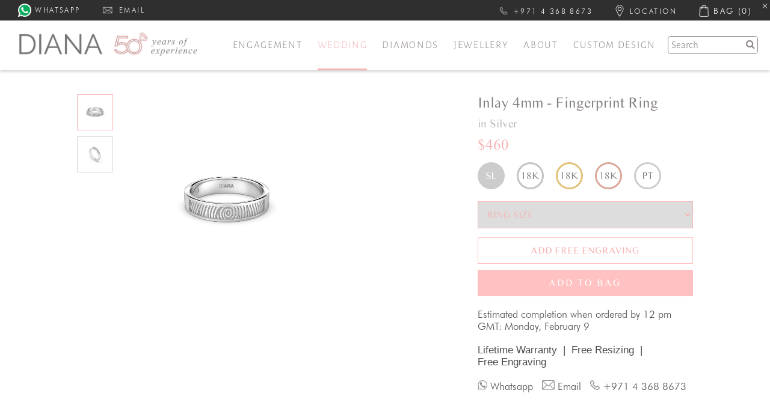

--- FILE ---
content_type: text/html; charset=UTF-8
request_url: https://www.dianajewellery.com/wedding-rings/womens-fingerprint/silver-inlay-4mm-rg-1945w-s
body_size: 7589
content:
<!DOCTYPE html>
<html lang="en">
<head>
    <meta http-equiv="X-UA-Compatible" content="IE=edge">
    <meta name="viewport" content="initial-scale=1,width=device-width"/>
    <meta http-equiv="Content-Type" content="text/html; charset=utf-8">
    <link rel="shortcut icon" href="https://www.dianajewellery.com/images/favicon.ico" type="image/x-icon"/>
    <link rel="icon" href="https://www.dianajewellery.com/images/favicon.ico" type="image/x-icon"/>
        <title>Inlay 4mm Fingerprint Ring | DIANA Jewellery</title>
<meta property="og:title" content="Inlay 4mm Fingerprint Ring | DIANA Jewellery"/>
<meta property="og:description" content="Diana Jewellery | Engagement Rings Dubai made with 3D designing & 3D printing techniques for absolute precision work. GIA certified Diamonds."/>
<meta property="og:type" content="website"/>
<meta property="og:url" content="https://www.dianajewellery.com/wedding-rings/womens-fingerprint/silver-inlay-4mm-rg-1945w-s"/>
<link rel="canonical" href="https://www.dianajewellery.com/wedding-rings/womens-fingerprint/silver-inlay-4mm-rg-1945w-s"/>
<meta property="og:image" content="https://www.dianajewellery.com/storage/attachments/0/EDGE_4mm_W_W_815413.jpg"/>
<meta property="og:site_name" content="diana_jewellery"/>
<meta name="twitter:card" content="summary_large_image">
<meta name="twitter:site" content="@diana_jewellery">
<meta name="twitter:title" content="Inlay 4mm Fingerprint Ring | DIANA Jewellery">
<meta name="twitter:description" content="Diana Jewellery | Engagement Rings Dubai made with 3D designing & 3D printing techniques for absolute precision work. GIA certified Diamonds.">
<meta name="twitter:image" content="https://www.dianajewellery.com/storage/attachments/0/EDGE_4mm_W_W_815413.jpg">
<link rel="image_src" href="https://www.dianajewellery.com/storage/attachments/0/EDGE_4mm_W_W_815413.jpg" />
<meta name="title" content="Inlay 4mm Fingerprint Ring | DIANA Jewellery"/>
<meta name="description" content="Diana Jewellery | Engagement Rings Dubai made with 3D designing & 3D printing techniques for absolute precision work. GIA certified Diamonds."/>

        <link rel="stylesheet" href="https://www.dianajewellery.com/css/font-awesome.min.css">
    <link rel="stylesheet" href="https://www.dianajewellery.com/css/owl.carousel.min.css">
    <link rel="stylesheet" href="https://www.dianajewellery.com/css/slick-styles.css">
    <link rel="stylesheet" href="https://www.dianajewellery.com/css/range-slider.css">
    <link rel="stylesheet" href="https://www.dianajewellery.com/css/main.css?342">
    <link rel="dns-prefetch" href="//www.igi.org">
    <link rel="preconnect" href="//www.igi.org">

    
    <!-- Google Tag Manager -->
    <script type="389760384927dc4ee041e8df-text/javascript">(function(w,d,s,l,i){w[l]=w[l]||[];w[l].push({'gtm.start':
        new Date().getTime(),event:'gtm.js'});var f=d.getElementsByTagName(s)[0],
                j=d.createElement(s),dl=l!='dataLayer'?'&l='+l:'';j.async=true;j.src=
                'https://www.googletagmanager.com/gtm.js?id='+i+dl;f.parentNode.insertBefore(j,f);
                })(window,document,'script','dataLayer','GTM-5XF7HZ9');</script>
    <!-- End Google Tag Manager -->
    

</head>
<body>
<header>
    <div class="top-nav-bar">
    <a class="close close-btn">
        <span class=""></span>
    </a>
    <div class="left-col">
        <a target="_blank" href="http://wa.me/97143688673">
            <img src="/images/Whatsappw.png" width="22" height="22" alt="Whatsapp"/>
            <span>WhatsApp</span>
        </a>
        <a href="/cdn-cgi/l/email-protection#5831363e37183c31393639323d2f3d34343d2a21763b3735">
            <img src="/images/Mail.png" width="22" height="22" alt="email"/>
            <span>Email</span>
        </a>
    </div>
    <div class="right-col">
        <a href="tel:+97143688673">
            <img src="/images/Phonew.png" width="22" height="22" alt=""/>
            <span>+971 4 368 8673</span>
        </a>
        <a target="_blank" href="/contact-us">
            <img src="/images/Location.png" width="22" height="22" alt=""/>
            <span>Location</span>
        </a>
        <a class="shop-cart" href="/shopping-bag">
                        <img src="/images/Shopping-Bag.png" alt=""/ width="20" height="20">
            <span class="text">BAG</span>
            <span class="number">(0)</span>
        </a>
    </div>
</div>
<div class="inner-header">
    <a class="menu-icon" href="#">
        <span></span>
    </a>
    <a class="logo" href="/"><img src="/images/concat_logo.png" data-src="/images/concat_logo.png" alt="Diana Jewellery"/></a>
    <div class="menu">
        <div class="body-overlay"></div>
        <nav>
            <div>
            <ul class="main">
                <li class="has-children">
                    <div class="menu-item-mobile">
                        <a href="/engagement-rings">Engagement</a>
                        <button type="button" class="menu-button">
                            <i class="fa fa-chevron-down" style="color:#929394"></i>
                        </button>
                    </div>
                    <div class="sub-menu engagement-list">
                        <div class="content">
                            <div class="col">
                                <div class="block">
                                    <a href="/engagement-rings" class="sub-links"><h2>Engagement Rings</h2></a>
                                    <ul class="sub">
                                        <li><a href="/engagement-rings">Start with a Setting</a></li>
                                        <li><a href="/diamonds">Start with a Diamond</a></li>
                                        <li><a href="/custom-design">Custom Design Your Ring</a></li>
                                        <li><a href="/top-engagement-rings">Top Engagement Rings</a></li>
                                        <li><a href="/find-your-ring-size">Find Your Ring Size</a></li>
                                    </ul>
                                </div>
                            </div>
                            <div class="col">
                                <div class="block">
                                    <a href="/engagement-rings" class="sub-links"><h2>Shop By Style</h2></a>
                                                                                                            <ul>
                                                                                    <li><a href="/engagement-rings/solitaire"><img src="https://www.dianajewellery.com/storage/attachments/0/1_Solitaire_779701.gif" alt=""/>Solitaire</a></li>
                                                                                    <li><a href="/engagement-rings/side-stone"><img src="https://www.dianajewellery.com/storage/attachments/0/2_Side-stone_670760.gif" alt=""/>Side-Stone</a></li>
                                                                                    <li><a href="/engagement-rings/three-stone"><img src="https://www.dianajewellery.com/storage/attachments/0/3_Three-stone_355522.gif" alt=""/>Three-Stone</a></li>
                                                                                    <li><a href="/engagement-rings/halo"><img src="https://www.dianajewellery.com/storage/attachments/0/4_Halo_984691.gif" alt=""/>Halo</a></li>
                                                                                    <li><a href="/engagement-rings/vintage"><img src="https://www.dianajewellery.com/storage/attachments/0/5_Vintage_479700.gif" alt=""/>Vintage</a></li>
                                                                            </ul>
                                                                    </div>
                            </div>
                            <div class="col">
                                <div class="block">
                                    <a href="/diamonds" class="sub-links"><h2>Shop By Diamond</h2></a>
                                                                                                            <ul class="diamonds">
                                                                                <li><a href="/diamonds/round"><figure style="background:url('https://www.dianajewellery.com/storage/diamonds/round_light.svg') center no-repeat; background-size: contain"></figure>round</a></li>
                                                                                <li><a href="/diamonds/oval"><figure style="background:url('https://www.dianajewellery.com/storage/diamonds/oval_light.svg') center no-repeat; background-size: contain"></figure>oval</a></li>
                                                                                <li><a href="/diamonds/princess"><figure style="background:url('https://www.dianajewellery.com/storage/diamonds/princess_light.svg') center no-repeat; background-size: contain"></figure>princess</a></li>
                                                                                <li><a href="/diamonds/radiant"><figure style="background:url('https://www.dianajewellery.com/storage/diamonds/radiant_light.svg') center no-repeat; background-size: contain"></figure>radiant</a></li>
                                                                                <li><a href="/diamonds/cushion"><figure style="background:url('https://www.dianajewellery.com/storage/diamonds/cushion_light.svg') center no-repeat; background-size: contain"></figure>cushion</a></li>
                                                                                <li><a href="/diamonds/asscher"><figure style="background:url('https://www.dianajewellery.com/storage/diamonds/asscher_light.svg') center no-repeat; background-size: contain"></figure>asscher</a></li>
                                                                                <li><a href="/diamonds/emerald"><figure style="background:url('https://www.dianajewellery.com/storage/diamonds/emerald_light.svg') center no-repeat; background-size: contain"></figure>emerald</a></li>
                                                                                <li><a href="/diamonds/marquise"><figure style="background:url('https://www.dianajewellery.com/storage/diamonds/marquise_light.svg') center no-repeat; background-size: contain"></figure>marquise</a></li>
                                                                                <li><a href="/diamonds/pear"><figure style="background:url('https://www.dianajewellery.com/storage/diamonds/pear_light.svg') center no-repeat; background-size: contain"></figure>pear</a></li>
                                                                                <li><a href="/diamonds/heart"><figure style="background:url('https://www.dianajewellery.com/storage/diamonds/heart_light.svg') center no-repeat; background-size: contain"></figure>heart</a></li>
                                                                            </ul>
                                                                    </div>
                            </div>
                                                        <div class="col image-block">
                                                                    <figure style="background:url('https://www.dianajewellery.com/storage/attachments/0/Y5A7599_715688.jpg') center no-repeat; background-size: cover"></figure>
                                                            </div>
                        </div>
                    </div>
                </li>
                <li class="has-children active">
                    <div class="menu-item-mobile">
                        <a class="wedding" href="/wedding-rings">Wedding</a>
                        <button type="button" class="menu-button">
                             <i class="fa fa-chevron-down" style="color:#929394"></i>
                        </button>
                    </div>
                    <div class="sub-menu wedding-sub-menu">
                        <div class="content">
                                                                                                                        <div class="col">
                                    <div class="block">
                                        <a href="/wedding-rings/womens" class="sub-links"><h2>Women's Rings</h2></a>
                                        <ul>
                                                                                        <li>
                                                <a href="/wedding-rings/womens-classic">
                                                    <img src="/images/wcl_menu_icon.png" alt=""/>
                                                    Classic
                                                </a>
                                            </li>
                                                                                        <li>
                                                <a href="/wedding-rings/womens-eternity">
                                                    <img src="/images/wet_menu_icon.png" alt=""/>
                                                    Eternity
                                                </a>
                                            </li>
                                                                                        <li>
                                                <a href="/wedding-rings/womens-fingerprint">
                                                    <img src="/images/wfn_menu_icon.png" alt=""/>
                                                    Fingerprint
                                                </a>
                                            </li>
                                                                                    </ul>
                                    </div>
                                </div>
                                                                                                <div class="col">
                                    <div class="block">
                                        <a href="/wedding-rings/mens" class="sub-links"><h2>Men's Rings</h2></a>
                                        <ul>
                                                                                        <li>
                                                <a href="/wedding-rings/mens-classic">
                                                    <img src="/images/wcl_menu_icon.png" alt=""/>
                                                    Classic
                                                </a>
                                            </li>
                                                                                        <li>
                                                <a href="/wedding-rings/mens-diamond">
                                                    <img src="/images/wd_menu_icon.png" alt=""/>
                                                    Diamond
                                                </a>
                                            </li>
                                                                                        <li>
                                                <a href="/wedding-rings/mens-fingerprint">
                                                    <img src="/images/wfn_menu_icon.png" alt=""/>
                                                    Fingerprint
                                                </a>
                                            </li>
                                                                                    </ul>
                                    </div>
                                </div>
                                                                <div class="col">
                                    <div class="block">
                                        <ul>
                                            <li><a href="/custom-design">Custom Design Your Ring</a></li>
                                            <li><a href="/find-your-ring-size">Find Your Ring Size</a></li>
                                        </ul>
                                    </div>
                                </div>
                                                                <div class="col image-block">
                                                                            <figure style="background:url('https://www.dianajewellery.com/storage/attachments/0/Y5A6477b_774575.jpg') center no-repeat; background-size: cover"></figure>
                                                                    </div>
                                                    </div>
                    </div>
                </li>
                <li class="has-children">
                    <div class="menu-item-mobile">
                        <a href="/diamonds">Diamonds</a>
                        <button type="button" class="menu-button">
                                <i class="fa fa-chevron-down" style="color:#929394"></i>
                        </button>
                    </div>
                    <div class="sub-menu diamonds-sub-menu">
                        <div class="content">
                            <!--  -->
                            <div class="col">
                                <div class="block">
                                    <a href="/diamonds" class="sub-links">
                                        <h2>Shop Diamonds</h2>
                                    </a>
                                                                                                            <ul class="sub">
                                        <li><a href="/diamonds">Shop Natural</a></li>
                                        <li><a href="/diamonds/lab-grown">Shop Lab Grown</a></li>
                                    </ul>
                                                                    </div>
                            </div>
                            <!--  -->
                            <div class="col">
                                <div class="block">
                                    <a href="/diamonds" class="sub-links"><h2>Shop By Shape</h2></a>
                                                                                                            <ul class="diamonds">
                                                                                <li><a href="/diamonds/round"><figure style="background:url('https://www.dianajewellery.com/storage/diamonds/round_light.svg') center no-repeat; background-size: contain"></figure>round</a></li>
                                                                                <li><a href="/diamonds/oval"><figure style="background:url('https://www.dianajewellery.com/storage/diamonds/oval_light.svg') center no-repeat; background-size: contain"></figure>oval</a></li>
                                                                                <li><a href="/diamonds/princess"><figure style="background:url('https://www.dianajewellery.com/storage/diamonds/princess_light.svg') center no-repeat; background-size: contain"></figure>princess</a></li>
                                                                                <li><a href="/diamonds/radiant"><figure style="background:url('https://www.dianajewellery.com/storage/diamonds/radiant_light.svg') center no-repeat; background-size: contain"></figure>radiant</a></li>
                                                                                <li><a href="/diamonds/cushion"><figure style="background:url('https://www.dianajewellery.com/storage/diamonds/cushion_light.svg') center no-repeat; background-size: contain"></figure>cushion</a></li>
                                                                                <li><a href="/diamonds/asscher"><figure style="background:url('https://www.dianajewellery.com/storage/diamonds/asscher_light.svg') center no-repeat; background-size: contain"></figure>asscher</a></li>
                                                                                <li><a href="/diamonds/emerald"><figure style="background:url('https://www.dianajewellery.com/storage/diamonds/emerald_light.svg') center no-repeat; background-size: contain"></figure>emerald</a></li>
                                                                                <li><a href="/diamonds/marquise"><figure style="background:url('https://www.dianajewellery.com/storage/diamonds/marquise_light.svg') center no-repeat; background-size: contain"></figure>marquise</a></li>
                                                                                <li><a href="/diamonds/pear"><figure style="background:url('https://www.dianajewellery.com/storage/diamonds/pear_light.svg') center no-repeat; background-size: contain"></figure>pear</a></li>
                                                                                <li><a href="/diamonds/heart"><figure style="background:url('https://www.dianajewellery.com/storage/diamonds/heart_light.svg') center no-repeat; background-size: contain"></figure>heart</a></li>
                                                                            </ul>
                                                                    </div>
                            </div>
                            <div class="col">
                                <div class="block">
                                    <h2>Design Your Own</h2>
                                    <ul class="sub">
                                        <li><a href="/engagement-rings">Engagement Ring</a></li>
                                        <li><a href="/design-your-own-earrings">Earrings</a></li>
                                        <li><a href="/design-your-own-pendant">Pendant</a></li>
                                    </ul>
                                </div>
                            </div>
                            <div class="col">
                                <div class="block">
                                    <a href="/education-and-guides" class="sub-links"><h2>Education</h2></a>
                                    <ul class="sub">
                                        <li><a href="/diamond-education">Learn About Diamonds</a></li>
                                        <li><a href="/how-to-choose-a-diamond">How to Choose a Diamond</a></li>
                                        <li><a href="/diamonds/lab-grown">Lab Grown Diamonds</a></li>
                                    </ul>
                                </div>
                            </div>
                                                        <div class="col image-block">
                                                                    <figure style="background:url('https://www.dianajewellery.com/storage/attachments/0/diamonds2_889562.jpg') center no-repeat; background-size: cover"></figure>
                                                            </div>
                        </div>
                    </div>
                </li>
                <li class="has-children">
                    <div class="menu-item-mobile">
                        <a href="/jewellery">Jewellery</a>
                        <button type="button" class="menu-button">
                             <i class="fa fa-chevron-down" style="color:#929394"></i>
                        </button>
                    </div>
                                                            <div class="sub-menu jewellery-sub-menu">
                        <div class="content">
                            <div class="col">
                                <div class="block">
                                    <a href="/jewellery" class="sub-links"><h2>Jewellery</h2></a>
                                    <ul>
                                                                                <li><a href="/earrings"><img src="/images/earrings_menu_icon.png" alt=""/>Earrings</a></li>
                                                                                <li><a href="/pendants"><img src="/images/pendant_menu_icon.png" alt=""/>Pendants</a></li>
                                                                                <li><a href="/bracelets"><img src="/images/bracelet_menu_icon.png" alt=""/>Bracelets</a></li>
                                                                                <li><a href="/necklaces"><img src="/images/necklace_menu_icon.png" alt=""/>Necklaces</a></li>
                                                                                <li><a href="/gemstone-rings"><img src="/images/gemstone_menu_icon.png" alt=""/>Gemstone Rings</a></li>
                                                                            </ul>
                                </div>
                            </div>
                            <div class="col">
                                <div class="block">
                                    <h2>Design Your Own</h2>
                                    <ul class="sub">
                                        <li><a href="/design-your-own-earrings">Earrings</a></li>
                                        <li><a href="/design-your-own-pendant">Pendant</a></li>
                                    </ul>
                                </div>
                            </div>
                            <div class="col">
                                <div class="block">
                                    <a href="/education-and-guides" class="sub-links"><h2>Guides</h2></a>
                                    <ul class="sub">
                                        <li><a href="/how-to-care-for-your-jewellery">Jewellery Care</a></li>
                                        <li><a href="/find-your-ring-size">Find Your Ring Size</a></li>
                                    </ul>
                                </div>
                            </div>
                                                        <div class="col image-block">
                                                                    <figure style="background:url('https://www.dianajewellery.com/storage/attachments/0/Untitled2_750538.jpg') center no-repeat; background-size: cover"></figure>
                                                            </div>
                        </div>
                    </div>
                                    </li>
                <li class="has-children">
                    <div class="menu-item-mobile">
                        <a href="/about-us">About</a>
                        <button type="button" class="menu-button">
                                <i class="fa fa-chevron-down" style="color:#929394"></i>
                        </button>
                    </div>
                    <div class="sub-menu about-list">
                        <div class="content">
                            <div class="col">
                                <div class="block">
                                    <a href="/about-us" class="sub-links"><h2>About Us</h2></a>
                                    <ul>
                                        <li><a href="/about-us">Our Story</a></li>
                                        <li><a href="/testimonials">Testimonials</a></li>
                                        <li><a href="/process">Manufacturing Process</a></li>
                                        <li><a href="/customer-care">Customer Care</a></li>
                                    </ul>
                                </div>
                            </div>
                            <div class="col">
                                <div class="block">
                                    <a href="/education-and-guides" class="sub-links"><h2>Education</h2></a>
                                    <ul>
                                        <li><a href="/diamond-education">Learn About Diamonds</a></li>
                                        <li><a href="/precious-metal-education">Precious Metals</a></li>
                                        <li><a href="/faqs">FAQs</a></li>
                                    </ul>
                                </div>
                            </div>
                            <div class="col">
                                <div class="block">
                                    <a href="/education-and-guides" class="sub-links"><h2>Guides</h2></a>
                                    <ul>
                                        <li><a href="/how-to-choose-a-diamond">How to Choose a Diamond</a></li>
                                        <li><a href="/engagement-ring-guide">Buying an Engagement Ring</a></li>
                                        <li><a href="/find-your-ring-size">Find Your Ring Size</a></li>
                                        <li><a href="/how-to-care-for-your-jewellery">Jewellery Care</a></li>
                                    </ul>
                                </div>
                            </div>
                                                        <div class="col image-block">
                                                                    <figure style="background:url('https://www.dianajewellery.com/storage/attachments/0/IMG_0542_3_972063.jpg') center no-repeat; background-size: cover"></figure>
                                                                </div>
                        </div>
                    </div>
                </li>
                <li class="">
                    <div class="menu-item-mobile">
                        <a href="/custom-design">Custom Design</a>
                    </div>
                </li>
                <li class="mobile">
                    <div class="menu-item-mobile">
                        <a href="/contact-us">Contact</a>
                    </div>
                </li>
            </ul>
            </div>
        </nav>
        <div class="search_bar desktop">
            <form class="search" method="get" action="/search">
                <div class="search_input">
                    <input type="text" name="q" placeholder="Search" autocomplete="off" required>
                    <a href="#" class="search-btn"><i class="fa fa-search"></i></a>
                </div>
            </form>
        </div>
        <div class="mobile-footer">
            <ul>
                <li><a href="https://www.facebook.com/diana.jewellery" target="_blank"><i class="fa fa-instagram" style="color: #6c6c73;"></i></a></li>
                <li><a href="https://www.instagram.com/dianajewellerydubai/" target="_blank"><i class="fa fa-facebook-f" style="color: #6c6c73;" ></i></a></li>
                <li><a href="https://twitter.com/Diana_Jewellery" target="_blank"><i class="fa fa-twitter" style="color: #6c6c73;"></i></a></li>
            </ul>
            <a id="appointment" href="#" class="bordered-btn">Book Free Consultation</a>
            <div class="col copy-rights mobile-rights">
                <p>&copy; 2026 &nbsp; Diana jewellery</p>
                <p>All rights reserved</p>
            </div>

        </div>
    </div>
    <a href="tel:+97143688673" class="phone">
        <img class="phone" src="/images/phone.png" alt=""/>
    </a>
    <a href="#" class="search_icon mobile"><i class="fa fa-search"></i></a>
    </div></header>
<div class="fading-header" style="display:none"></div>
<div class="container">
    <div class="jewel_breadcrumb">
    <a href="/wedding">Wedding Rings /</a>
    <a href="/wedding/13-womens-fingerprint">Fingerprint /</a>
    <span>Inlay 4mm</span>
</div>
<div class="ring-view setting-selection">
    <div class="content">
        <div class="jewel-images-block col-1">
            <div class="image-view-control">
                <div class="image-view">
                                                                        <figure class="main" style="background:url('https://www.dianajewellery.com/storage/attachments/0/EDGE_4mm_W_W_815413.jpg') center no-repeat; background-position: contain;"></figure>
                                                    <figure class="side_view" style="background:url('https://www.dianajewellery.com/storage/attachments/0/EDGE_4mm_Standing_W_W_236716.jpg') center no-repeat; background-position: contain;display: none"></figure>
                                                            </div>
                <div class="video-container">
                    <div class="iframe-container">
                        <iframe title="Sketchfab Viewer" src="" id="api-frame"></iframe>
                    </div>
                    <div class="controls" id="controls">
                    <pre id="Info"></pre>
                    </div>
                </div>  
            </div>
            <div class="action-block">
                                                    <a class="main active" data-type="main" href="#">
                        <img src="https://www.dianajewellery.com/storage/attachments/0/EDGE_4mm_W_W_815413.jpg" data-src="https://www.dianajewellery.com/storage/attachments/0/EDGE_4mm_W_W_815413.jpg" alt=""/>
                    </a>
                                    <a class="side_view " data-type="side_view" href="#">
                        <img src="https://www.dianajewellery.com/storage/attachments/0/EDGE_4mm_Standing_W_W_236716.jpg" data-src="https://www.dianajewellery.com/storage/attachments/0/EDGE_4mm_Standing_W_W_236716.jpg" alt=""/>
                    </a>
                                                            </div>
        </div>
        <div class="col-2">
            <h1>Inlay 4mm - Fingerprint Ring</h1>
            <p class="metal">in Silver</p>
            <p class="price">$460</p>
            <div class="metals">
                                                                            <a href="#" class="current" style="color:white;background-color:#cccccc; border-color:#cccccc">SL</a>
                                                                                                                                                                                                                                                                                                                                                                                                                                                            <a href="/wedding-rings/womens-fingerprint/18k-white-gold-inlay-4mm-rg-1945w-w" style="border-color:#C3C3C3">18K</a>
                                                                                                                                                                                                                                                                                                                                                                                                                                                                                                                                                                                                        <a href="/wedding-rings/womens-fingerprint/18k-yellow-gold-inlay-4mm-rg-1945w-y" style="border-color:#E3C179">18K</a>
                                                                                                                                                                                                                                                                                                                        <a href="/wedding-rings/womens-fingerprint/18k-rose-gold-inlay-4mm-rg-1945w-r" style="border-color:#DBA79A">18K</a>
                                                                                                                                                                                                                                                                                                                        <a href="/wedding-rings/womens-fingerprint/platinum-inlay-4mm-rg-1945w-p" style="border-color:#cccccc">PT</a>
                                                                                                                                                                                                                </div>
                                                            <select name="ring_size">
                    <option value="">Ring Size</option>
                                                                        <option value="3">3</option>
                                                    <option value="3.5">3.5</option>
                                                    <option value="4">4</option>
                                                    <option value="4.5">4.5</option>
                                                    <option value="5">5</option>
                                                    <option value="5.5">5.5</option>
                                                    <option value="6">6</option>
                                                    <option value="6.5">6.5</option>
                                                    <option value="7">7</option>
                                                    <option value="7.5">7.5</option>
                                                            </select>
                                                <a href="#" id="engraving" class="bordered-btn">Add Free Engraving</a>
                <div id="engraving-text" class="hidden"></div>
<div class="engraving-modal selection-modal animatedModal">
    <a class="close-btn"></a>
    <h4>Engrave Item</h4>
    <div class="fonts-block">
        <h3>Select font style</h3>
        <a href="#" class="static-font active" data-font="static-font">Aa</a>
        <a href="#" class="script-font" data-font="script-font">Aa</a>
    </div>
    <form>
        <label>Enter your text</label>
        <input type="text" name="engraving-input" class="engraving-input" id="engraving-input" placeholder="Text" maxlength="20">
        <div class="symbols">
            <span class="heart"><img data-type="heart" src="/images/heart_outline.png" alt="Heart"/></span>
            <span class="infinity"><img data-type="infinity" src="/images/infinity.png" alt="Infinity"/></span>
        </div>
        <div class="characters-left">Characters left: <span class="number">20</span></div>
        <div class="clear"></div>
    </form>
    <div class="preview static-font">
        <h4>Preview on ring</h4>
        <figure style="background:url('/images/Engraving-White.jpg') center no-repeat; background-size:cover">
            <div id="preview_text" class="text"></div>
        </figure>
    </div>
    <a href="" class="filled-btn saveEngraving">Save</a>
</div>                                <a href="/shopping-bag/add-to-cart" class="filled-btn add-to-cart" data-ringsize="1" data-type="wedding" data-id="1903">Add To Bag</a>
                        <div class="shipping">
                <p>Estimated completion when ordered by 12 pm GMT: Monday, February 9</p>
            </div>
            <div class="policies">
                <a href="/customer-care" target="_blank">Lifetime Warranty<span>|</span></a>
                <a href="/customer-care" target="_blank">Free Resizing<span>|</span></a>
                <a href="/customer-care" target="_blank">Free Engraving</a>
            </div>
            <div class="actions">
                <a href="http://wa.me/97143688673" target="_blank"><img src="/images/whatsapp_new.png" alt=""/> <span>Whatsapp</span></a>
                <!-- <a class="chat-modal" onclick="tidioChatApi.open()"><img src="/images/chatting_new.png" alt=""/> <span>Chat</span></a> -->
                <a href="/cdn-cgi/l/email-protection#aec7c0c8c1eecac7cfc0cfc4cbd9cbc2c2cbdcd780cdc1c3"><img src="/images/envelope_new.png" alt=""/> <span>Email</span></a>
                <a href="tel:+97143688673"><img src="/images/telephone_new.png" alt=""/> <span>+971 4 368 8673</span></a>
            </div>
        </div>
    </div>
            <div class="product-details mobile">
            <ul class="list">
                <li class="active">
                    <h3>About This Product<span class="cross-arrow"></span></h3>
                    <div class="summary">
                        <p><p class="MsoNormal">This contemporary wedding ring features a flat shaped exterior
and the fingerprint of your loved one. Complete with an inlaid design, the
engraved fingerprint covers a third of the ring’s surface.<o:p></o:p></p></p>
                    </div>
                </li>
                <li>
                    <h3>Ring Information<span class="cross-arrow"></span></h3>
                    <div class="summary">
                        <p><span>Product number:</span> <span>RG_1945W_S</span></p>
                        <p><span>Metal:</span> <span>Silver</span></p>
                        <p><span>Finish:</span> <span>Polished</span></p>
                        <p><span>Average width:</span> <span>4.00mm</span></p>
                                                                    </div>
                </li>
                                                            </ul>
        </div>
    
    
    </div>
<div class="setting-option selection-modal animatedModal">
    <a class="close-btn"></a>
    <h4>What would you like to do?</h4>
    <a class="filled-btn add-diamond" href="/diamonds?jewelId=1903" data-type="pendant">Add to diamond</a>
    <a class="filled-btn add-recommended-diamond" href="#">Add a recommended diamond</a>
</div>
</div>
<footer>
    <ul class="main">
    <li class="has-children col-1">
        <h3>
            <a class="sitemap_section_link" href="/about-us">About Us</a>
            <span class="cross-arrow"></span>
        </h3>
        <ul class="list">
            <li><a href="/about-us">Our Story</a></li>
            <li><a href="/about-us#our-promise">Our Promise</a></li>
            <li><a href="/about-us#our-showroom">Our Showroom</a></li>
            <li><a href="/process">Our Process</a></li>
            <li><a href="/testimonials">Testimonials</a></li>
        </ul>
    </li>
    <li class="has-children col-2">
        <h3>
            <a class="sitemap_section_link" href="/customer-care">Customer Care</a>
            <span class="cross-arrow"></span>
        </h3>
        <ul class="list">
            <li><a href="/customer-care">Lifetime Warranty</a></li>
            <li><a href="/customer-care">Free Ring Resizing</a></li>
            <li><a href="/customer-care">Free Engraving</a></li>
            <li><a href="/customer-care/shipping-policy">Shipping Policy</a></li>
            <li><a href="/faqs">FAQs</a></li>
        </ul>
    </li>
    <li class="has-children col-3">
        <h3>
            <a class="sitemap_section_link" href="/contact-us">Contact Us </a>
            <span class="cross-arrow"></span>
        </h3>
        <ul class="list">
            <li><a href="tel:+97143688673">+971 4 368 8673</a></li>
            <li><a class="email" href="/cdn-cgi/l/email-protection#9df4f3fbf2ddf9f4fcf3fcf7f8eaf8f1f1f8efe4b3fef2f0"><span class="__cf_email__" data-cfemail="10797e767f507479717e717a7567757c7c7562693e737f7d">[email&#160;protected]</span></a></li>
            <!-- <li><a onclick="tidioChatApi.open()">Live Chat</a></li> -->
            <li><a href="http://wa.me/97143688673" target="_blank">WhatsApp</a></li>
            <li>
                <div class="location mobile">
                    <span>DMCC, Jewellery & Gemplex,</span>
                    <span>Building No 3, 10th floor</span>
                    <span>Dubai, UAE</span>
                </div>
            </li>
        </ul>
    </li>
    <li class="has-children col-4">
        <h3>
            <a class="sitemap_section_link" href="/education-and-guides">Education & Guides</a>
            <span class="cross-arrow"></span>
        </h3>
        <ul class="list">
            <li><a href="/how-to-choose-a-diamond">How to Choose a Diamond</a></li>
            <li><a href="/engagement-ring-guide">Engagement Ring Guide</a></li>
            <li><a href="/find-your-ring-size">Find Your Ring Size</a></li>
            <li><a href="/how-to-care-for-your-jewellery">Jewellery Care</a></li>
        </ul>
    </li>
    <li class="col-5">
        <a id="appointment" href="#" class="bordered-btn">Book Free Consultation</a>
        <div class="location">
            <span>DMCC, Jewellery & Gemplex,</span>
            <span>Building No 3, 10th floor</span>
            <span>Dubai, UAE</span>
        </div>
    </li>
</ul>
<div class="btm-block">
    <div class="col copy-rights">
        <p>&copy; 2026 &nbsp; Diana jewellery</p>
        <p>All rights reserved</p>
    </div>
    <div class="col terms">
        <a href="/terms-and-conditions">Terms & Conditions <span>|</span></a>
        <a href="/privacy-policy">Privacy Policy <span>|</span></a>
        <a href="/sitemap.xml">Site Map</a>
    </div>
    <div class="col social-media">
        <ul>
            <li class="insta"><a href="https://www.instagram.com/dianajewellerydubai/" target="_blank"><i class="fa fa-instagram"></i></a></li>
            <li class="facebook"><a href="https://www.facebook.com/diana.jewellery" target="_blank"><i class="fa fa-facebook-f"></i></a></li>
        </ul>
    </div>
</div>
</footer>
<a href="#" class="toTop"><i class="fa fa-angle-up" aria-hidden="true"></i></a>
<div class="whatsapp-badge">
    <a href="http://wa.me/97143688673" target="_blank">
        <i class="fa fa-whatsapp"></i>
    </a>
</div>
<div class="search_overlay hidden">
    <a class="close_search" href="#"><i class="fa fa-times"></i></a>
    <div class="form_wrapper">
        <form class="search" method="get" action="/search">
            <div class="search_input">
                <input type="text" name="q" placeholder="Search" autocomplete="off" required>
                <a href="#" class="search-btn"><i class="fa fa-search"></i></a>
            </div>
        </form>
    </div>
</div>
<div class="loading-overlay"><i class="fa fa-spinner fa-spin"></i></div>
<div class="error-message"><div class="content"></div> <i class="fa fa-close"></i></div>



<!--Start Zendesk -->
<!--
<script type="text/javascript">
    window.$zopim||(function(d,s){var z=$zopim=function(c){z._.push(c)},$=z.s=
        d.createElement(s),e=d.getElementsByTagName(s)[0];z.set=function(o){z.set.
    _.push(o)};z._=[];z.set._=[];$.async=!0;$.setAttribute("charset","utf-8");
        $.src="https://v2.zopim.com/?4usMVYS83deIjl6RupFy5uvfDSJ0FWSm";z.t=+new Date;$.
            type="text/javascript";e.parentNode.insertBefore($,e)})(document,"script");
</script>
-->
<!--End of Zendesk-->

<!-- Start Tidio -->
<!-- <script src="//code.tidio.co/zax3lrdtmphwtyory1idgbyvm8yro6ww.js" async></script> -->
<!-- Start Tidio -->

<!-- Start Reviews -->
<link rel="stylesheet" type="text/css" href="https://widget.reviews.io/floating-widget/css/dist.css">
<script data-cfasync="false" src="/cdn-cgi/scripts/5c5dd728/cloudflare-static/email-decode.min.js"></script><script src="https://widget.reviews.io/rich-snippet-reviews-widgets/dist.js" type="389760384927dc4ee041e8df-text/javascript"></script>

<!-- Calendly -->
<link rel="stylesheet" type="text/css" href="https://assets.calendly.com/assets/external/widget.css">
<script src="https://assets.calendly.com/assets/external/widget.js" type="389760384927dc4ee041e8df-text/javascript"></script>
<!-- End Calendly -->

<script type="389760384927dc4ee041e8df-text/javascript">
    window.onload = function() {
        richSnippetReviewsWidgets({
            store: "dianajewellery-com",
            primaryClr: "#dd968e",
            widgetName: "floating-widget",
            numReviews: 16,
            floatPosition: "left",
            contentMode: "company;third-party",
            hideDates: false
        });
    };
</script>
<!-- End Reviews -->
<script type="389760384927dc4ee041e8df-text/javascript">
    (function(c,l,a,r,i,t,y){
    c[a]=c[a]||function(){(c[a].q=c[a].q||[]).push(arguments)};
    t=l.createElement(r);t.async=1;t.src="https://www.clarity.ms/tag/"+i;
    y=l.getElementsByTagName(r)[0];y.parentNode.insertBefore(t,y);
    })(window, document, "clarity", "script", "d9j9lomyaa");
</script>
    


<script type="389760384927dc4ee041e8df-text/javascript" src="https://www.dianajewellery.com/js/jquery183.js"></script>
<script type="389760384927dc4ee041e8df-text/javascript" src="https://www.dianajewellery.com/js/owl.carousel.js"></script>
<script type="389760384927dc4ee041e8df-text/javascript" src="https://www.dianajewellery.com/js/slick.js"></script>
<script type="389760384927dc4ee041e8df-text/javascript" src="https://www.dianajewellery.com/js/ias.min.js"></script>
<script type="389760384927dc4ee041e8df-text/javascript" src="https://www.dianajewellery.com/js/range-slider.js"></script>
<script type="389760384927dc4ee041e8df-text/javascript" src="https://www.dianajewellery.com/js/circletype.min.js"></script>
<script type="389760384927dc4ee041e8df-text/javascript" src="https://www.dianajewellery.com/js/jquery.ez-plus.js?10"></script>
<script type="389760384927dc4ee041e8df-text/javascript" src="https://www.dianajewellery.com/js/main.js?321"></script>
<script src="/cdn-cgi/scripts/7d0fa10a/cloudflare-static/rocket-loader.min.js" data-cf-settings="389760384927dc4ee041e8df-|49" defer></script><script>(function(){function c(){var b=a.contentDocument||a.contentWindow.document;if(b){var d=b.createElement('script');d.innerHTML="window.__CF$cv$params={r:'9c3e31ef1aeaa594',t:'MTc2OTQxMTQ3Mw=='};var a=document.createElement('script');a.src='/cdn-cgi/challenge-platform/scripts/jsd/main.js';document.getElementsByTagName('head')[0].appendChild(a);";b.getElementsByTagName('head')[0].appendChild(d)}}if(document.body){var a=document.createElement('iframe');a.height=1;a.width=1;a.style.position='absolute';a.style.top=0;a.style.left=0;a.style.border='none';a.style.visibility='hidden';document.body.appendChild(a);if('loading'!==document.readyState)c();else if(window.addEventListener)document.addEventListener('DOMContentLoaded',c);else{var e=document.onreadystatechange||function(){};document.onreadystatechange=function(b){e(b);'loading'!==document.readyState&&(document.onreadystatechange=e,c())}}}})();</script><script defer src="https://static.cloudflareinsights.com/beacon.min.js/vcd15cbe7772f49c399c6a5babf22c1241717689176015" integrity="sha512-ZpsOmlRQV6y907TI0dKBHq9Md29nnaEIPlkf84rnaERnq6zvWvPUqr2ft8M1aS28oN72PdrCzSjY4U6VaAw1EQ==" data-cf-beacon='{"version":"2024.11.0","token":"223408a56d504f64ae01e6befd99b91e","server_timing":{"name":{"cfCacheStatus":true,"cfEdge":true,"cfExtPri":true,"cfL4":true,"cfOrigin":true,"cfSpeedBrain":true},"location_startswith":null}}' crossorigin="anonymous"></script>
</body>
</html>

--- FILE ---
content_type: text/html; charset=UTF-8
request_url: https://api.reviews.io/json-ld/company/snippet?store=dianajewellery-com&url=https://www.dianajewellery.com/wedding-rings/womens-fingerprint/silver-inlay-4mm-rg-1945w-s
body_size: 157
content:
{

	"@context" : "http://schema.org",
	"@type" :"WebPage",
	"publisher": {
		"@type" : "Organization",
		"image" : "https://d1011j0lbv5k1u.cloudfront.net/assets/store-141842/141842-logo-1648102019.png",
		"name" : "Diana Jewellery"

		
				,"telephone": "43688673"
			}

}


--- FILE ---
content_type: text/css
request_url: https://www.dianajewellery.com/css/main.css?342
body_size: 59208
content:
@font-face {
    font-family: 'futura';
    src: url('fonts/futura/Futura-Light.eot');
    src: url('fonts/futura/Futura-Light.eot?#iefix') format('embedded-opentype'),
    url('fonts/futura/Futura-Light.otf'),
    url('fonts/futura/Futura-Light.woff') format('woff'),
    url('fonts/futura/Futura-Light.ttf') format('truetype');
}

@font-face {
    font-family: 'alegreya-sans';
    src: url('fonts/alegreya_sans/AlegreyaSansLight.eot');
    src: url('fonts/alegreya_sans/AlegreyaSansLight.eot?#iefix') format('embedded-opentype'),
    url('fonts/alegreya_sans/AlegreyaSansLight.otf'),
    url('fonts/alegreya_sans/AlegreyaSansLight.ttf') format('truetype'),
    url('fonts/alegreya_sans/AlegreyaSansLight.woff') format('woff'),
    url('fonts/alegreya_sans/AlegreyaSansLight.woff2') format('woff2'),
    url('fonts/alegreya_sans/AlegreyaSansLight.svg#OpenSans') format('svg');
    font-weight: normal;
    font-style: normal;
    font-variant: normal;
}

@font-face {
    font-family: 'cantarell';
    src: url('fonts/cantarell/cantarell.eot') format('truetype');
    src: url('fonts/cantarell/cantarell.eot?#iefix') format('embedded-opentype'),
    url('fonts/cantarell/cantarell.otf'),
    url('fonts/cantarell/cantarell.ttf') format('truetype'),
    url('fonts/cantarell/cantarell.woff') format('woff'),
    url('fonts/cantarell/cantarell.woff2') format('woff2'),
    url('fonts/cantarell/cantarell.svg#OpenSans') format('svg');
    font-weight: normal;
    font-style: normal;
    font-variant: normal;
}

@font-face {
    font-family: 'timesSansSerif';
    src: url('fonts/times_sans_serif/Times-Sans-Serif.eot') format('truetype');
    src: url('fonts/times_sans_serif/Times-Sans-Serif.eot?#iefix') format('embedded-opentype'),
    url('fonts/times_sans_serif/Times-Sans-Serif.otf'),
    url('fonts/times_sans_serif/Times-Sans-Serif.ttf') format('truetype'),
    url('fonts/times_sans_serif/Times-Sans-Serif.woff') format('woff'),
    url('fonts/times_sans_serif/Times-Sans-Serif.svg#OpenSans') format('svg');
    font-weight: normal;
    font-style: normal;
    font-variant: normal;
}

@font-face {
    font-family: 'Pinyon';
    src: url('fonts/pinyon_script/pinyon_script.woff2') format('woff2');
    font-weight: 400;
    font-style: normal;
    font-display:swap;
}

@font-face {
    font-family: 'Lucida Handwriting';
    src: url('/fonts/lucida_hand_writing/LucidaHandwriting-Italic.eot') format('truetype');
    src: url('fonts/lucida_hand_writing/LucidaHandwriting-Italic.ttf') format('truetype'),
    url('/fonts/lucida_hand_writing/LucidaHandwriting-Italic.woff') format('woff'),
    url('/fonts/lucida_hand_writing/LucidaHandwriting-Italic.svg') format('svg');
    font-weight: 400;
    font-style: normal;
    font-display: swap;
}

/*-- Start common --*/
* {margin: 0; padding: 0;box-sizing: border-box;outline:none}
*::selection{color:#fff; background-color:#f6b4b4cf}
a{text-decoration: none; color:inherit}
ul{list-style: none}
h1,h2,h3,h4,h5,h6{font-weight: normal;}
body{font-family: timesSansSerif, Arial, sans-serif, Helvetica; max-width: 4000px; margin:auto}
body.no-scroll{overflow: hidden}
.clear{clear: both}
.hidden{display: none !important;}
.mobile{display: none}
.bold{font-weight: bold}
.required{border:1px solid red !important}
.required-field{font-size:15px; color:red; padding-bottom:3px; display: none}
a.toTop{display:none; color:#F6B4B4; border:3px solid #F6B4B4; font-size: 30px; position: fixed; bottom: 60px; z-index: 2; right: 15px; border-radius: 50%; width: 45px; height: 45px;  text-align: center; background: white}
a.toTop i{position: relative; bottom:-2px}
.whatsapp-badge{display: none; background-color:#64B161;  color:white; position: fixed; top:0; bottom:0; right:0; margin:auto; width:35px; height:30px; border-top-left-radius: 4px; border-bottom-left-radius: 4px; z-index: 4}
.whatsapp-badge a{padding:5px 0; display: block; text-align: center}
.whatsapp-badge a i{font-size:20px}
.whatsapp-badge a span{font-size:14px}
span.cross-arrow{position:absolute; display: block; top:20px; right:15px}
span.cross-arrow:before,  span.cross-arrow:after{content: ''; background-color:rgba(218, 177, 167, 0.8); width:15px; height:2px; position: absolute; right:0; display: block; transition:0.2s all}
span.cross-arrow:before{transform: rotate(90deg)}
.loading-overlay{position: fixed; display:none; top:0; bottom:0; right:0; left:0; margin:auto; background-color:rgba(0,0,0,0.4); z-index:99999999}
.loading-overlay i{font-size:50px; width:100%; color:#F6B4B4; position: absolute; top:50%; display: block; text-align: center}
.error-message{font-family: futura, Arial, sans-serif, Helvetica; display: none; font-size:16px; position: fixed; padding:10px 20px 10px 10px; top:5px; right:5px; width:350px; min-height:40px; background-color:#f2dede; color:#a94442; border:1px solid #ebccd1; z-index: 10}
.error-message i.fa-close{font-size:14px; cursor: pointer; position: absolute; top:5px; right:7px}
.no-results{font-size:20px; text-align: center; padding:40px 0 60px}
.no-results span{display: block; line-height: 1.4}
.no-results a{text-decoration: underline}
.opacity-effect{opacity:0; transition: opacity 0.18s 0.45s ease-out;}
.loaded .opacity-effect{opacity:1}
.margin-40{margin:40px 0}
.mar-top{margin-top:20px !important}
.mar-btm{margin-bottom:20px !important}
.loader{color:#F6B4B4; margin:15px 0}
.calendly-overlay{background-color: rgba(0,0,0,0.4) !important; z-index: 99999999 !important;}
.calendly-overlay .calendly-popup-close{top: 170px !important; right: 25% !important;}

.loader{display:none;min-width:100px;min-height:100px;position:absolute;right:50%;top:10%}
.loader:before { content: 'Loading…'; position: absolute; top: 50%; left: 50%; width: 100px; height: 100px; margin-top: -13px; margin-left: -13px; transform: translateY(-50%);}
.loader:before { content: ''; border-radius: 50%; border: 2px solid #fff; border-top-color: #848484; animation: Loader .6s linear infinite; -webkit-animation: Loader .6s linear infinite;}
@keyframes Loader{
    from{transform:rotate(0deg)}
    to{transform:rotate(360deg)}
}
@-webkit-keyframes Loader{
    from{-webkit-transform:rotate(0deg)}
    to{-webkit-transform:rotate(360deg)}
}

.select-block.asc:after {transform: rotate(180deg);}
.select-block.desc:after {transform: rotate(0deg);}

.banner{position: relative}
.banner figure{width:100%; height:350px; /*filter:brightness(0.85); -webkit-filter: brightness(0.85)*/}
.banner p{font-size:18px; font-family: futura, Arial, sans-serif, Helvetica; line-height: 1.4}
.banner .align-left{position: absolute; width:450px; top:50%; left:10%; transform:translateY(-50%); display: block}
.banner .align-center-right{position:absolute; width:510px; top:50%; right:10%; transform:translateY(-50%); display: block; text-align: center}
.banner .align-center-right h1{font-size: 36px; color: #575757; text-transform: uppercase; text-align: left;}
.banner .align-center-right h2.head-title, .banner .align-left h1{font-size:36px; margin-bottom:10px; color:white; text-transform: uppercase}
.banner .align-center-right h2{font-size:23px; color:white}
/*.banner .align-center-right:after{content:''; display: block; position: absolute; left:0; right:0; bottom:-15px; width:50%; height:1px; background-color:white; margin:auto}*/

.custom-banner{height:350px; display: block; position: relative; background-color:#fef7f7; padding:40px 0}
.custom-banner .description{width:80%; max-width:700px; margin:auto}
.custom-banner .description .text{width: 350px; margin-top: 70px; display: inline-block; vertical-align: top;}
.custom-banner .description .text h1{font-size: 36px; color: #575757; margin-bottom: 20px; line-height: 1.3}
.custom-banner .description .text p{font-family: futura, Arial, sans-serif, Helvetica; font-size: 19px; width: 410px; color: #4e4e4e; margin: 0 auto 25px; text-align: left;}
.custom-banner .description .text p #q-mark{font-family: timesSansSerif, Arial, sans-serif, Helvetica !important;}
.custom-banner .description img{width: 280px; display: inline-block; float: right}

h1.page-title{font-size:40px; color:white; text-align: center; text-transform: uppercase; position: absolute; left: 0; right: 0; margin: auto; top: 50%; transform:translateY(-50%); -webkit-transform:translateY(-50%)}
h1.page-title:before, .container h1.page-title:after{width:20%; background-color:rgba(255, 255, 255, 0.25)}
h1.page-title.surrounded-lines:before{left:10%}
h1.page-title.surrounded-lines:after{right:10%}

form.form-control{margin:40px 0; font-size:0; position: relative}
form.form-control .input-control{width:48%; margin-bottom:20px; display: inline-block; vertical-align: top; position: relative}
form.form-control .input-control.full-width{width:100%; margin:0 0 20px}
form.form-control .input-control.col-lt{margin-right:2%}
form.form-control .input-control.col-rt{margin-left:2%}
form.form-control .input-control .label{font-size: 16px; color:#575757; display: block; position: absolute; top: 13px; left: 20px;  z-index: 1; transition: 0.2s all}
form.form-control .input-control.active .label{font-size:13px; left:12px; top:5px}
form.form-control .input-control input, form.form-control .input-control textarea, form.form-control .input-control select{font-size:16px; font-family: timesSansSerif, Arial, sans-serif, Helvetica; width:100%; color:#575757; border:1px solid #d9d9d9}
form.form-control .input-control input{padding:22px 10px 4px; height:48px}
form.form-control .input-control input[type="number"]::-webkit-outer-spin-button, form.form-control .input-control input[type="number"]::-webkit-inner-spin-button {-webkit-appearance: none;margin: 0;-moz-appearance: textfield;}
form.form-control .input-control input[type=file]{padding:10px}
form.form-control .input-control textarea{padding:24px 10px 10px}
form.form-control .input-control select{padding:10px 45px 15px 10px; height:48px; -webkit-appearance:none; -moz-appearance:none}
form.form-control .input-control.select-tag:after {content: '\f0dd'; font-family: FontAwesome; font-size: 22px; width:35px; color: #707070; background-color:#EDEDED; text-align: center; padding:5px 0; position: absolute; right: 0; top: 0; bottom:0; pointer-events: none; border:1px solid #d9d9d9; border-left:none}

form.form-control .checkbox-control a{font-size:16px; color:#747171; cursor: pointer}
form.form-control .checkbox-control input{width:15px; height:15px; display: inline-block}
form.form-control .checkbox-control .check-box{width:17px; height:17px; display: inline-block; vertical-align: top; border:1px solid #d9d9d9; margin-right:5px; position: relative}
form.form-control .checkbox-control.active .check-box:after{content: "\f00c"; font-size: 12px; font-family: FontAwesome; text-align: center; position: absolute; top:2px; left: 0; right: 0}

a.close-btn{position: absolute; right: 20px; top: 15px; width:32px; height:20px; cursor: pointer; opacity: 0.9;}
a.close-btn:hover{opacity: 1;}
a.close-btn:after, a.close-btn:before{content:''; position: absolute; left: 15px; height: 28px; width: 2px; background-color: #F6B4B4}
a.close-btn:before{transform: rotate(45deg); -webkit-transform: rotate(45deg);}
a.close-btn:after{transform: rotate(-45deg); -webkit-transform: rotate(-45deg);}
a.close-btn.sm-dark-rt{height:20px; top:10px; right:10px; z-index:10}
a.close-btn.sm-dark-rt:after, a.close-btn.sm-dark-rt:before{height:20px; background-color:#9A9A9A}
a.transparent-btn{font-size:16px; color:white; border:1px solid rgba(255,255,255,0.55); display: block; width:200px; margin:auto; padding:8px 12px; text-align: center; transition: 0.3s all; -webkit-transition: 0.3s all;}
a.transparent-btn:hover{background-color:rgba(246,180,180,0.55);}
a.filled-btn, div.filled-btn, a.bordered-btn{font-size:14px; width:240px; margin:0 auto 10px; display: block; padding:12px 10px 9px; text-align: center; transition: 0.3s all; -webkit-transition: 0.3s all; position: relative; text-transform: uppercase}
a.filled-btn, div.filled-btn{background-color:#FFC1C1; color:white; border:1px solid #FFC1C1; letter-spacing: 2px}
a.filled-btn:hover{background-color:#FFCCCC; color:white; border-color: #FFCCCC;}
a.bordered-btn{border:1px solid #F6B4B4; color:#F6B4B4}
a.bordered-btn:hover{color:white; background-color:rgb(246,180,180)}
a.filled-btn i.more, a.bordered-btn i.more, div.filled-btn i.more{width:30px; height:30px; position: absolute; right:0; top:0; bottom:0; margin:auto; background:url('/images/plus_icon.png') center no-repeat}
a.filled-btn i.more, div.filled-btn i.more, a.bordered-btn:hover i.more{background-position:-8px -17px !important}
a.bordered-btn i.more, a.filled-btn:hover i.more{background-position:-8px 12px !important}
.surrounded-lines:before, .surrounded-lines:after{content:''; display: block; width:25%; height:2px; background-color:rgba(246,180,180,0.3); position: absolute; top:0; bottom:0; margin:auto}
.surrounded-lines:before{left:0}
.surrounded-lines:after{right:0}
.underline-from-left {-webkit-transform: translateZ(0); transform: translateZ(0); -webkit-backface-visibility: hidden; backface-visibility: hidden; -moz-osx-font-smoothing: grayscale; position: relative; overflow: hidden;}
.underline-from-left:before {content: ""; position: absolute; z-index: -1; left: 0; right: 100%; bottom: 0; background: #F6B4B4; height: 3px; ; -webkit-transition: 0.2s ease-out right; transition: 0.2s ease-out right;}
.underline-from-left:hover:before{right: 0;}

.top-separator-block{width:100%; background-color:#F6F6F6; height:30px}
.fadeIn{animation: .4s both fadeIn; -webkit-animation: .4s both fadeIn}
.topToCenter{animation:topToCenter 1s; -webkit-animation: topToCenter 1s;}
.come-in {transform: translateY(100px);  animation: come-in 0.8s ease forwards;}
.come-in:nth-child(odd){animation-duration: 0.6s;}
.already-visible {transform: translateY(0);animation: none;}
.leftToInitial{animation:leftToInitial 1s; -webkit-animation: leftToInitial 1s;}
.rightToInitial{animation:rightToInitial 1s; -webkit-animation: rightToInitial 1s;}
.heartbeat{animation:heartbeat 0.45s; -webkit-animation: heartbeat 0.45s;}
.animatedModal{animation:animatedModal 0.35s; -webkit-animation: animatedModal 0.35s}

.dimension{font-size:15px; color:#F6B4B4; width:150px; text-align: center; border-bottom:1px solid rgba(246,180,180,0.65); line-height: 1.8; position: relative}
.dimension.width{margin:0 auto 10px;}
.dimension.length{transform: rotate(-90deg); bottom:115px; left:-80px; margin:0}
.dimension:before, .dimension:after{content:''; position: absolute; bottom:-0.35em; height:10px; border-left:1px solid rgba(246,180,180,0.55)}
.dimension:before{left:0}
.dimension:after{right:0}

.irs--sharp .irs-bar{height:5px;top: 29px;}
.irs--sharp .irs-grid-text{color:#868080; bottom: -6px}
.irs--flat .irs-bar, .irs--flat .irs-from, .irs--flat .irs-to, .irs--flat .irs-single, .irs--flat .irs-handle>i:first-child, .irs--square .irs-bar, .irs--square .irs-from, .irs--square .irs-to, .irs--square .irs-single{background-color:#F6B4B4 !important;}
.irs--flat .irs-from:before, .irs--flat .irs-to:before, .irs--flat .irs-single:before, .irs--sharp .irs-from:before, .irs--sharp .irs-to:before, .irs--sharp .irs-single:before{border-top-color:#F6B4B4 !important;}
.irs--square .irs-min, .irs--square .irs-max, .irs--square .irs-from, .irs--square .irs-to, .irs--square .irs-single, .irs--sharp .irs-from, .irs--sharp .irs-to, .irs--sharp .irs-single, .irs--sharp .irs-min, .irs--sharp .irs-max{font-size:12px !important;}
.irs--square .irs-handle{background:none !important;}
.irs--square .irs-handle, .irs--sharp .irs-handle{width:0 !important; height:0 !important; top:23px !important; /*border-right:none !important;*/ transform:initial !important; /*border-left:20px solid #F6B4B4 !important; border-bottom:15px solid transparent !important; border-top:15px solid transparent !important*/ border: 10px solid #F6B4B4 !important; border-radius: 50% !important;}
.irs--sharp .irs-handle.state_hover, .irs--sharp .irs-handle:hover{background:none !important;}
.irs--sharp .irs-line{/*background-color:#dedede !important*/; background-color: #f6b4b4 !important;}
.irs--sharp .irs-handle{top:21px !important; background:none !important; cursor: grab !important}
.irs--sharp .irs-handle>i:first-child{display: none !important;}
.irs--sharp .irs-handle.to{border-right:20px solid #F6B4B4 !important; border-left:none !important}
.irs--sharp .irs-bar, .irs--sharp .irs-from, .irs--sharp .irs-to, .irs--sharp .irs-single{background-color:#F6B4B4 !important;}
.irs--sharp .irs-min, .irs--sharp .irs-max{background-color:#F6B4B4 !important;}
.irs-grid-pol.small, .irs-single, .irs--sharp .irs-from, .irs--sharp .irs-to, .irs--sharp .irs-min, .irs--sharp .irs-max{display: none}
.irs-grid-pol{height:15px; top:-8px}
.irs--sharp .irs-grid-pol{background-color: white; width: 2px; height: 10px; top: -5px; z-index: 1}

.filters .irs-grid-text.js-grid-text-0{display: none}


.diamonds-rings{margin:70px 0}
.diamonds-rings h2{text-transform: uppercase}
.diamonds-rings h2, .container .homepage .settings-rings h2{font-size:30px; text-align: center; color:#4E4E4E; margin-bottom:40px}
.diamonds-rings ul{width:80%; margin:auto; font-size:0; display: block}
.diamonds-rings ul li{display: inline-block; vertical-align: top; width:9%; text-align: center}
.diamonds-rings ul li:not(:last-child){margin-right:1%}
.diamonds-rings ul li a{display: block}
.diamonds-rings ul li a.blocked{opacity: 0.4; cursor: initial; position: relative; z-index: -1}
.diamonds-rings ul li a.blocked:after{content:''; display: block; width:100%; height: 100%; position: absolute; top:0; bottom:0; left:0; right:0; z-index:1}
.diamonds-rings ul li figure{width:100px; height:100px; margin:auto; background-position: 0 -10% !important}
.diamonds-rings ul li a.cushion figure{background-position: 0 -7% !important;}
.diamonds-rings ul li a.marquise figure{background-position: 15px -8% !important;}
.diamonds-rings ul li a.marquise:hover figure, .diamonds-rings ul li.active a.marquise figure{background-position: 15px 95% !important}
.diamonds-rings ul li a.oval figure{background-position: 12px -10% !important;}
.diamonds-rings ul li a.oval:hover figure, .diamonds-rings ul li.active a.oval figure{background-position: 12px 95% !important}
.diamonds-rings ul li a.pear figure{background-position: 13px -7% !important;}
.diamonds-rings ul li a.pear:hover figure, .diamonds-rings ul li.active a.pear figure{background-position: 13px 95% !important;}
.diamonds-rings ul li a.heart figure{background-position: -6px -10% !important;}
.diamonds-rings ul li a.heart:hover figure, .diamonds-rings ul li.active a.heart figure{background-position: -6px 95% !important;}
.diamonds-rings ul li a.emerald figure{background-position: 10px -13% !important;}
.diamonds-rings ul li a.emerald:hover figure, .diamonds-rings ul li.active a.emerald figure{background-position: 10px 100% !important;}
.diamonds-rings ul li a:hover figure, .diamonds-rings ul li.active a figure{background-position: 0 95% !important}
.diamonds-rings ul li p{font-size:19px; color:#868080; margin-top:20px; transition: 0.15s all; -webkit-transition: 0.15s all; font-family: futura, Arial, sans-serif, Helvetica;}
.diamonds-rings ul li a:hover p, .diamonds-rings ul li.active a p{color:#F6B4B4}

.diamonds-rings.fixed{width:100%; position: fixed; top:18px; left:0; background-color:white; z-index: 8}
.diamonds-rings.fixed h2{padding-top:10px}
.diamonds-rings.fixed ul{width:80% !important; padding-bottom:10px}

.special-rings{width:75%; min-width:1000px; /*max-width:1200px; */margin:0 auto}
.special-rings ul{font-size:0; display: block}
.special-rings ul li.inline-col h3, .special-rings ul li.inline-col h4, .special-rings ul li.inline-col p{text-align: center; display: block}
.special-rings ul li.left-col .text > p{width: 68%;}
.special-rings ul li.right-col .text > p{width: 91%;}
.special-rings ul li h3{font-size:30px; color:#4E4E4E; margin:0 0 8px 0; text-transform: uppercase; cursor: initial}
.special-rings ul li h4{font-size:22px; color:#F6B4B4; margin:0 0 10px 0; position: relative; cursor: initial}
.special-rings ul li p{font-family: futura, sans-serif, Helvetica; font-size:19px; color:#4E4E4E; width:70%; margin:auto; line-height: 28px; cursor: initial}
.special-rings ul li.inline-col{display: inline-block; vertical-align: top; padding:44px 40px; height:500px; position: relative;margin-top: 10px;}
.special-rings ul li.left-col{width:55%; margin-right:2%; background-color:rgba(218, 177, 167, 0.1)}
.special-rings ul li.left-col img.top-ring{position: absolute; top:35px; right:5%;}
.special-rings ul li.left-col img.middle-ring{position: absolute; right:20%; top:50%; transform:translateY(-50%)}
.special-rings ul li.left-col img.bottom-ring{position: absolute; top:42%; left:18%}
.special-rings ul li.left-col a.filled-btn, .special-rings ul li.right-col a.filled-btn{width:230px; position: absolute; bottom:40px; left:0; right:0}
.special-rings ul li.right-col{width:43%; background-color:#F8F8F8}
.special-rings ul li.right-col img{position: absolute; left:0; right:0; margin:0 auto; max-height: 170px}
.special-rings ul li.full-width-col{width:100%; height:300px; margin:30px 0 0 0; background-color:rgba(163, 163, 163, 0.07) !important;}
.special-rings ul li.full-width-col .sub-col-1{width:45%; display: inline-block; vertical-align: top}
.special-rings ul li.full-width-col .sub-col-1 .text{padding:30px 20px; text-align: center}
.special-rings ul li.full-width-col .sub-col-2{width:55%; height:300px; display: inline-block; background-color:#f4f4f4; position: relative;}
.special-rings ul li.full-width-col .sub-col-2 img{width:100%; position: absolute; right:0; left:0; top:0; bottom:0; margin:auto}

.ring-selection-steps{width:80%; max-width:1600px; margin:40px auto 50px; font-size:0}
.ring-selection-steps .col{display: inline-block; width:33.33%; height:62px; padding:15px 10px; border-top:1px solid #F6B4B4; border-bottom: 1px solid #F6B4B4; color:#F6B4B4; vertical-align: top; position: relative; transition: 0.25s all; -webkit-transition: 0.25s all; text-align: center;}
.ring-selection-steps .col.link{padding:0}
.ring-selection-steps .col:not(:last-child) .def-block{padding-right: 60px}
.ring-selection-steps .col:nth-child(2) .def-block{padding-left: 20px}
.ring-selection-steps .col:first-of-type{border-left:1px solid #F6B4B4}
.ring-selection-steps .col:last-of-type{border-right:1px solid #F6B4B4}
.ring-selection-steps .col.link a{display: block; padding:15px 10px}
.ring-selection-steps.selection .col{height:68px; padding:18px 100px 18px 10px}
.ring-selection-steps.selection .col:not(:last-child):after{width:61px; height:100%}
.ring-selection-steps.selection .col.link a{padding:25px 10px}
/* new */
.ring-selection-steps.col-1-active.ring-selected .col.jewel-step.active:after{top: 8px !important; right: -22px !important; height: 48px !important;}
.ring-selection-steps.col-1-active.ring-selected .col.jewel-step.active .img-block .actions a{color: white}
.ring-selection-steps.col-1-active.ring-selected .col.diamond-step:after{top: 8px !important; right: -22px !important; height: 48px !important;}
.ring-selection-steps.col-1-active.diamond-selected .col.diamond-step.active:after{top: 8px !important; right: -22px !important; height: 48px !important;}
.ring-selection-steps.col-1-active.diamond-selected .col.diamond-step.active .img-block .actions a{color: white}
.ring-selection-steps.col-1-active.diamond-selected .col.jewel-step:after{top: 8px !important; right: -22px !important; height: 48px !important;}




.ring-selection-steps .col .def-block{display: inline-block; vertical-align: top}
.ring-selection-steps .col .def-block a{display: inline-block}
/*.ring-selection-steps .col .def-block img.icon{position: absolute; right:20px; top:0; bottom:0; margin:auto; max-height:30px}*/
.ring-selection-steps .col .def-block img.icon{margin:0 0 0 15px; vertical-align: bottom; max-height:30px}
.ring-selection-steps .col .def-block span.number{font-size:25px; color:#F6B4B4; padding-right:20px}
.ring-selection-steps .col .def-block span.title{font-size:22px}
.ring-selection-steps .col .def-block span.title i{font-style: normal}
.ring-selection-steps .col .def-block p.name{font-size:16px; color:#868080; display: block; margin-top:5px; display: none}
.ring-selection-steps .col.active .def-block img.icon{display: none}
.ring-selection-steps .col .img-block{position: absolute; right:40px; top:0; bottom:0; margin:auto; padding:7px 10px; z-index: 999}
.ring-selection-steps .col .img-block img{max-height:50px; display: inline-block; margin:auto; vertical-align: middle}
.ring-selection-steps .col .img-block .diamond-images:after{content:''; display: block; clear: both}
.ring-selection-steps .col .img-block .actions{display: inline-block; vertical-align: middle; margin-left: 5px}
.ring-selection-steps .col .img-block .actions a{font-size:14px; color:#F6B4B4; display: block; text-align: center; margin-top:5px; padding:0; text-decoration: underline}
.ring-selection-steps .col .img-block .actions a:first-of-type{margin-right:7px}
.ring-selection-steps .col .mobile-view{width:100%; background-color:#F6F6F6; position: absolute; top:55px; left:0; right:0; margin:auto; padding:15px 0; font-size:0; z-index: 7; display: none; box-shadow: 0 1px 2px #e6e6e6; -webkit-box-shadow: 0 1px 2px #e6e6e6}
.ring-selection-steps .col .mobile-view .left-col, .ring-selection-steps .col .mobile-view .right-col{display: inline-block; vertical-align: top}
.ring-selection-steps .col .mobile-view .left-col{width:30%; margin-right:5%; text-align: center}
.ring-selection-steps .col .mobile-view .left-col img{max-height:60px; margin-bottom:10px}
.ring-selection-steps .col .mobile-view .left-col p.price{font-size:20px; color:#F6B4B4}
.ring-selection-steps .col .mobile-view .right-col{width:65%; padding-right:20px}
.ring-selection-steps .col .mobile-view .right-col h3{font-size:18px; color:#777575; margin-bottom:10px}
.ring-selection-steps .col .mobile-view .right-col p{font-size:16px; color:#777575}
.ring-selection-steps .col .mobile-view .action{border-top:1px solid #CBC9C9; padding:15px 0 0; text-align: center; margin-top:10px}
.ring-selection-steps .col .mobile-view .action a{font-size:16px; color:#767677; background-color:#DDDDDD; width:120px; display: inline-block; vertical-align: top; padding:7px 0}
.ring-selection-steps .col .mobile-view .action a:first-child{margin-right:15px}

.ring-selection-steps.matching-pairs .col.diamond-step .def-block a img.icon{max-height:25px}
.ring-selection-steps.matching-pairs .col .img-block .diamond-images img{float:left}
.ring-selection-steps.matching-pairs .col .img-block .diamond-images img:first-child{margin-right:3px}
.ring-selection-steps.matching-pairs .col .img-block a:first-of-type{margin:0 7px 0 10px}
.ring-selection-steps.matching-pairs.col-1-active .col.active{background: #F6B4B4}
.ring-selection-steps.matching-pairs.col-1-active .col:first-child{background: #ffffff}
.ring-selection-steps.matching-pairs.col-1-active .col.active:first-child{background: #F6B4B4;}
/*.ring-selection-steps.matching-pairs.col-1-active .col.active:first-child:after, .ring-selection-steps.matching-pairs.col-1-active .col:nth-child(2):not(.active):after{height: 40px}*/
.ring-selection-steps.matching-pairs.col-1-active .col.active .img-block .actions a{color: white}
.ring-selection-steps.matching-pairs.col-1-active .col:first-child .img-block{right: 8px}
.ring-selection-steps.matching-pairs.col-1-active .col:first-child .img-block .diamond-images{display: inline-block; vertical-align: middle}
.ring-selection-steps.matching-pairs.col-1-active .col.active:nth-child(2):after{background: #F6B4B4; right: -25px; width: 50px; height: 45px;}
.ring-selection-steps.matching-pairs.col-1-active .col:first-child:not(.active):after{background: white; z-index: 2; height: 45px; width: 47px; right: -24px;}

/*-- Selection active steps --*/
/*.ring-selection-steps.col-1-active .col:first-child{background:url('/images/selection_first_step.png') no-repeat center; background-size:cover}*/
.ring-selection-steps .col.active .def-block a span{color: #ffffff}
.ring-selection-steps.col-1-active .col:first-child{background: #F6B4B4}
.ring-selection-steps.col-1-active .col:first-child:after{content: ''; display: block; position: absolute; top: 10px; right:-22px; width: 45px; height: 40px; background: #f6b4b4; border-right:1px solid #F6B4B4; border-bottom:1px solid #F6B4B4; -moz-transform:rotate(-45deg); -webkit-transform:rotate(-45deg);}
.ring-selection-steps.col-1-active .col:first-child .img-block{right:45px}
.ring-selection-steps.col-1-active .col:nth-child(2):after{content: ''; display: block; position: absolute; top: 10px; right:-7px; width: 45px; height: 40px; background: #FFFFFF; border-right:1px solid #F6B4B4; border-bottom:1px solid #F6B4B4; -moz-transform:rotate(-45deg); -webkit-transform:rotate(-45deg);}

.ring-selection-steps.col-2-active .col.active{background: #F6B4B4; color: white}
.ring-selection-steps.col-2-active .col:nth-child(2).active .img-block .actions a{color: white}
.ring-selection-steps.col-2-active .col:nth-child(1):after{content: ''; display: block; position: absolute; top: 10px; right:-25px; width: 50px; height: 45px; background: #FFFFFF; border-right:1px solid #F6B4B4; border-bottom:1px solid #F6B4B4; -moz-transform:rotate(-45deg); -webkit-transform:rotate(-45deg); z-index: 1}
.ring-selection-steps.col-2-active .col:nth-child(2):after{content: ''; display: block; position: absolute; top: 10px; right:-25px; width: 50px; height: 45px; background: #F6B4B4; border-right:1px solid #F6B4B4; border-bottom:1px solid #F6B4B4; -moz-transform:rotate(-45deg); -webkit-transform:rotate(-45deg);}
/*.ring-selection-steps.col-2-active .col:nth-child(2) .def-block{padding-left:70px}*/
.ring-selection-steps.col-2-active .col:nth-child(2) .img-block{right:30px}

/*.ring-selection-steps.col-3-active .col:last-child{background:url('/images/selection_last_step.png') no-repeat center; background-size:cover}*/
.ring-selection-steps.col-3-active .col.active:last-child{background: #F6B4B4; color: white}
.ring-selection-steps.col-3-active .col:last-child .def-block{padding-left:80px}
.ring-selection-steps.col-3-active .col:first-child.active{background: #F6B4B4}
.ring-selection-steps.col-3-active .col:first-child.active .img-block .actions a{color: white}
.ring-selection-steps.col-3-active .col:first-child:not(.active):after{background: white}
.ring-selection-steps.col-3-active .col:nth-child(1):after{content: ''; display: block; position: absolute; top: 10px; right:-25px; width: 50px; height: 45px; background: #F6B4B4; border-right:1px solid #F6B4B4; border-bottom:1px solid #F6B4B4; -moz-transform:rotate(-45deg); -webkit-transform:rotate(-45deg);}
.ring-selection-steps.col-3-active .col:nth-child(2):after{content: ''; display: block; position: absolute; top: 10px; right:-25px; width: 50px; height: 45px; background: #ffffff; border-right:1px solid #F6B4B4; border-bottom:1px solid #F6B4B4; -moz-transform:rotate(-45deg); -webkit-transform:rotate(-45deg); z-index: 1}
/*.ring-selection-steps.col-3-active .col:nth-child(2) .def-block{padding-left:60px}*/
/*-- End Selection active steps --*/

.testimonials{width:100%; display: block; margin:0 0 30px 0}
.testimonials h2.title{font-size:30px; color:#8B8B8B; margin:30px 0;text-align: center}
.testimonials h3{color:#3B3B3B; font-size:18px; font-family: futura, sans-serif, Helvetica; width:370px; text-align: center; margin:auto}
.testimonials .carousel{width:100%; background-color:rgb(241,241,241); padding:40px 0}
.testimonials .item{display: block; font-size:0; width:80%; max-width:1200px; margin:auto}
.testimonials .item figure{height:300px; width:40%; display: inline-block; margin-right:10%}
.testimonials .item .description{width:50%; max-width:450px; display: inline-block; vertical-align: top}
.testimonials .item .description img.reviews-logo{display: block; width:120px; margin:20px 0}
.testimonials .item .description .name{margin-bottom:10px}
.testimonials .item .description .name h4{font-size:27px; display: inline-block; vertical-align: top}
.testimonials .item .description .name .stars{display: inline-block; vertical-align: top; margin:8px 0 0 20px}
.testimonials .item .description .name .stars i{font-size:16px; color:#F6B4B4}
.testimonials .item .description .name .stars i:not(:last-child){padding-right:5px}
.testimonials .item .description h5{font-size:18px; color:#4E4D4D; margin-bottom:20px}
.testimonials .item .description p{font-size:15px; font-family: futura, sans-serif, Helvetica; color:#4E4E4E}
.testimonials .item .description .btm-block{margin-top:20px}
.testimonials .item .description .btm-block:after{content: ''; display: block; clear:both}
.testimonials .item .description .btm-block span.address{font-size:18px; color:#4E4D4D}
.testimonials .item .description .btm-block span.date{font-size:15px; color:#413F3F; float: right}


.slick-dots{position: relative; top:15px}
.slick-dots li{width: 10px !important; height: 10px !important; border-radius: 50%; -webkit-border-radius: 50%; background-color: #b3b3b3; display: inline-block !important; overflow: initial !important; margin-top:initial !important; transition: 0.3s; -webkit-transition: 0.3s;}
.slick-dots li:not(:last-child){margin-right:15px}
.slick-dots li button:before{display: none}
.slick-dots li.slick-active{background-color: #707070; position: relative}
.slick-dots li.slick-active:after{content:''; display: block; border:1px solid gray; border-radius: 50%; padding:10px; position: absolute; bottom:-6px; left:-6px}
.slick-initialized{visibility: visible}

.owl-controls .owl-dots{position: relative; top:15px}
.owl-dots .owl-dot.active{background-color: #707070; position: relative}
.owl-dots .owl-dot.active:after{content:''; display: block; border:1px solid gray; border-radius: 50%; padding:10px; position: absolute; bottom:-6px; left:-6px}
.owl-dots .owl-dot:not(:last-child){margin-right:25px}
.owl-dots .owl-dot{width: 10px; height: 10px; border-radius: 50%; -webkit-border-radius: 50%; background-color: #b3b3b3; display: inline-block; transition: 0.3s; -webkit-transition: 0.3s}
.testimonials .owl-nav .owl-prev, .testimonials .owl-nav .owl-next{position: absolute; top:50%; transform: translateY(-50%)}
.testimonials .owl-nav .owl-prev{left:5%}
.testimonials .owl-nav .owl-next{right:5%}

.page-description-block{width:80%; max-width:1600px; margin:30px auto; display:block; background-color:#FCFCFC; padding:20px 30px; position: relative}
.page-description-block ol.breadcrumb{display: block; list-style: none}
.page-description-block ol.breadcrumb li{display: inline-block; vertical-align: top; color:#626262}
.page-description-block ol.breadcrumb li a{font-size:15px; display: inline-block; text-transform: uppercase}
.page-description-block ol.breadcrumb li i{font-size:13px; display: inline-block; margin:0 1px}
.page-description-block h1{font-size:36px; color:#626262; margin:15px 0}
.page-description-block p{font-size:18px; font-family: futura, Arial, sans-serif, Helvetica; color:#4E4E4E; line-height: 28px;}
.page-description-block img{position: absolute; right:0; bottom:0}
.page-description-block .inner-block{width:90%}

.listing-page-description{width:100%; display: block; margin-bottom: 50px; padding:50px 0; background-color:rgba(116,113,113, 0.1)}
.listing-page-description .block{width:80%; max-width:1200px; margin:auto}
.listing-page-description .block h2{font-size:32px; color:#575757; margin-bottom:10px; text-transform: capitalize}
.listing-page-description .block p{font-family: futura, Arial, sans-serif, Helvetica; font-size:18px; color:#4E4E4E; line-height: 28px}
.listing-page-content{width:80%; max-width: 1200px; display: block; font-size:0; margin:0 auto 30px}
.listing-page-content .left-col{width:20%; max-width:250px; margin-right:2%; display: inline-block; vertical-align: top}
.listing-page-content .left-col ul li{display: block; line-height: 1.6}
.listing-page-content .left-col ul li:not(:last-child){margin-bottom:10px}
.listing-page-content .left-col ul li a{font-family: futura, Arial, sans-serif, Helvetica; font-size:18px; color: black; display: block; transition: 0.45s all; -webkit-transition: 0.45s all}
.listing-page-content .left-col ul li a.current, .listing-page-content .left-col ul li a:hover{transform: translateX(15px); color:#808080}
.listing-page-content .right-col{width:70%; display: inline-block; vertical-align: top; padding-left:5%; border-left:1px solid #d9d9d9}
.listing-page-content .right-col h1{font-size:30px; color:#F6B4B4; margin-bottom:30px}
.listing-page-content .right-col .description, .listing-page-content .right-col .description p, .listing-page-content .right-col .description span{font-family: futura, Arial, sans-serif, Helvetica !important; font-size:18px !important; color:#4E4E4E !important; letter-spacing: initial !important; line-height: 28px;}
.listing-page-content .right-col .description, .listing-page-content .right-col .description p, .listing-page-content .right-col .description div{line-height: 28px}
.listing-page-content .right-col .description h3, .listing-page-content .right-col .description h4, .listing-page-content .right-col .description h5, .listing-page-content .right-col .description h6{color:#767677}
.listing-page-content .right-col .description ul{list-style:inherit}
.listing-page-content .right-col .description ul li {margin-left: 30px;}

.lower-price-features ul{width:80%; margin:30px auto; padding:20px 0; font-size:0}
.lower-price-features ul li{width:30%; display: inline-block; vertical-align: top; position: relative}
.lower-price-features ul li:not(:last-child){margin-right:5%}
.lower-price-features ul li figure{width:35%; max-width:300px; height:100px; display: block; background-size:contain !important; margin: 0 auto;}
.lower-price-features ul li p{font-family: futura, sans-serif, Helvetica; font-size:17px; color:#4E4E4E; width:100%; max-width:225px; padding-top:25px; vertical-align: top; margin: 0 auto !important; line-height: 28px; text-align: center;}
.lower-price-features ul li:nth-child(2) p{max-width:180px}
.lower-price-features ul li img{max-width:24px; display: block; margin:40px auto 0; position: absolute; right:-30px; top:0}
.lower-price-features ul li p span{display: block}
.lower-price-features ul li:nth-child(1) p{padding-top: 18px;}
.lower-price-features ul li:nth-child(3) p{padding-top: 18px;}
.lower-price-features ul li:nth-child(1) figure{width: 24%; margin-top: 10px;}
.lower-price-features ul li:nth-child(3) figure{width: 12%;margin-top: 10px;}
.lower-price-features ul li:nth-child(3) p{color: #4e4e4e;}
.lower-price-features ul li:nth-child(3) p:after{display: none}

.actions .chat-modal, .action .chat-modal{cursor: pointer}
/*-- End common --*/

/*-- Header & Footer --*/
header{display: block; width:100%; z-index: 99999; position: relative; /*overflow: hidden;*/ box-shadow: rgba(0, 0, 0, 0.2) 0px 2px 4px;  -webkit-box-shadow: rgba(0, 0, 0, 0.2) 0px 2px 4px}
header.fixed{position: fixed; left:0; right:0; top:0; margin:auto; background-color:white; z-index:99999; animation:fixedHeader 0.5s; -webkit-animation: fixedHeader 0.5s;}
header.fixed .top-nav-bar{height:0; overflow: hidden; position: relative}
header .top-nav-bar a.close-btn{font-size:9px; width:22px; height:15px; position: absolute; right:2px; top:5px; cursor: pointer}
header .top-nav-bar a.close-btn:before, header .top-nav-bar a.close-btn:after{width:1px; height:10px; background-color:#fff}
header .top-nav-bar{height:35px; background-color:#2f2f2f; border-bottom: 1px solid rgb(221,221,221)}
header .top-nav-bar a{font-family: futura, Arial, sans-serif, Helvetica; font-size:12px; color:#fff; text-transform: uppercase; letter-spacing: 0.15rem}
header .top-nav-bar .left-col a:not(:last-child), header .top-nav-bar .right-col a:not(:last-child){margin-right:30px}
header .top-nav-bar .left-col{float:left; padding:3px 0 0 30px}
header .top-nav-bar .left-col a{display: inline-block; width:auto;}
header .top-nav-bar .left-col a img{vertical-align: middle; display: inline-flex}
header .top-nav-bar .left-col a:first-of-type img{margin:2px 1px 0 0}
header .top-nav-bar .left-col a:last-of-type img{margin:3px 3px 0 0}
header .top-nav-bar .left-col a span{display: inline-block; vertical-align: sub}
header .top-nav-bar .right-col{float:right; padding:7px 30px 0 30px}
header .top-nav-bar .right-col a{display: inline-block; /*letter-spacing: 1.1px*/}
header .top-nav-bar .right-col a span{display: inline-block; vertical-align: middle}
header .top-nav-bar .right-col a img{display: inline-block; vertical-align: middle}
header .inner-header{margin:auto; padding:15px 20px;}
header a.menu-icon, header .menu .mobile-footer{display: none}
header a.menu-icon{position: absolute; color:#747171; z-index:1}
header a.menu-icon {right:15px; top:16px; width: 30px; height: 23px; cursor: pointer;}

header a.menu-icon span{display: block; position: relative; height:4px; width:100%; background: #747171; border-radius: 9px; top:9px}
header a.menu-icon span:after, header a.menu-icon span:before{content: ''; display: block; width:100%; height:4px; background-color:#747171; border-radius: 9px; position: absolute; -webkit-transition: .2s ease-in-out; -moz-transition: .2s ease-in-out; -o-transition: .2s ease-in-out; transition: .2s ease-in-out}
header a.menu-icon span:before{top:8px}
header a.menu-icon span:after{bottom:8px}
header a.menu-icon.close span{background:none}
header a.menu-icon.close span:before{transform:rotate(-45deg); top:0}
header a.menu-icon.close span:after{transform:rotate(45deg); bottom:0}

header a.shop-cart{font-family: futura, Arial, sans-serif, Helvetica; font-size:14px; color:#fff; /*position: absolute; right:25px; top:58%; */transition: 0.55s all; -webkit-transition: 0.55s all}
header a.shop-cart img{vertical-align: bottom}
header a.phone{display: none}
header.no-top-nav a.shop-cart{top:40%}
header.fixed a.shop-cart{top:26px}
header.fixed a.shop-cart span.text{display: none}
header a.logo{display:inline-block}
header a.logo img{width:100%; max-width:320px}
header.fixed a.logo img{max-width:250px}
header .menu{display: inline-flex; vertical-align: top; float:right}
header ul.main{display: flex; display: -moz-box; display: -ms-flexbox; display: -webkit-box; display: -webkit-flex}
header ul.main li{padding-bottom:10px}
header ul.main li:not(:nth-last-child(2)){margin-right:55px}
header ul.main li.mobile{display: none}
header ul.main li a{font-family: alegreya-sans, sans-serif, Helvetica; font-size:17px; color:#8D8685; display:block; padding:15px 0; letter-spacing:0.1em; text-transform: uppercase}
header ul.main li a:after{content:""; display: block; width:0; height:3px; background:#F6B4B4; margin-top:10px; position:absolute; bottom:0; transition: 0.3s all}
header ul.main li:hover a, header ul.main li.active a{color:#F6B4B4}
header ul.main li:hover a:after{width:85px}
header ul.main li:first-child:hover a:after, header ul.main li:first-child.active a:after{width:116px}
header ul.main li:nth-child(2):hover a:after, header ul.main li:nth-child(2).active a:after{width:82px}
header ul.main li:nth-child(3):hover a:after, header ul.main li:nth-child(3).active a:after, header ul.main li:nth-child(4):hover a:after, header ul.main li:nth-child(4).active a:after{width:93px}
header ul.main li:nth-child(5):hover a:after, header ul.main li:nth-child(5).active a:after{width:58px}
header ul.main li:nth-child(6):hover a:after, header ul.main li:nth-child(6).active a:after{width:140px}
header.fixed ul.main li a{padding-top:10px}
header .menu-item-mobile button {display: none;}

header div.sub-menu{width:100%; background-color:white; display: none; border-top:1px solid #E2E2E2; position: absolute; top:117px; left:0; right:0; margin: auto; z-index:10; box-shadow: rgba(0, 0, 0, 0.2) 0px 2px 4px;}
header.no-top-nav div.sub-menu{top:80px}
header.fixed div.sub-menu{top:75px}
header div.sub-menu .content{width:90%; margin:0 0 0 10%; font-size:0;display: flex;justify-content: space-between;}
header div.sub-menu .content .col{
    width: inherit;
    /* width:18%; */
     min-height:240px; padding:30px 0 20px 0; display: inline-block; vertical-align: top}

header div.sub-menu .content .col:nth-child(2){
    /* padding: 30px 20px 10px 20px !important; */
    /* width: 22% !important; */
}
header div.engagement-list .content .col:nth-child(3){padding-left: 5%;}
header div.sub-menu .content .col:nth-child(4) {padding: 30px 20px 20px 20px !important;}
/* header div.sub-menu .content .col:nth-child(3){width:30%} */
header div.sub-menu .content .col.image-block{
    /* width:24%; */
     padding:0}
header div.sub-menu .content .col.image-block figure{width:100%; height:100%}
header div.sub-menu .content .col .block{border-right:1px solid #E2E2E2;height: 100%;}

/* Added for header menu links sub-links */
header div.sub-menu .content .col .block a.sub-links{display: initial}
header div.sub-menu .content .col .block a.sub-links:after{display: none;}
/* End */

header div.sub-menu .content .col:nth-child(3) .block,
 header div.sub-menu .content .col:last-child .block{border-right:none !important;}

 header div.diamonds-sub-menu .content .col:nth-child(4) .block{border-right:none !important;}
 header div.diamonds-sub-menu .content .col:nth-child(3) .block {border-right: 1px solid #E2E2E2 !important;}
header div.diamonds-sub-menu .content .col:nth-child(2){padding: 30px 20px 10px 20px !important;}
header div.sub-menu .content .col h2{padding: 15px 0;display: flex;align-items: center;}
header div.sub-menu .content .col h2, header div.sub-menu .content .col p{font-family: timesSansSerif, sans-serif, Helvetica; font-size:23px; font-weight: normal; color:#777777; text-transform: uppercase; margin-bottom:20px;}
header div.sub-menu .content .col h2{color:#F6B4B4}
header div.sub-menu .content .col img{width:100%}
header div.engagement-list .content .col:nth-child(2){padding-left: 6%;}
header div.wedding-sub-menu .content .col:nth-child(2){padding-left: 7%;}
header div.wedding-sub-menu .content .col:nth-child(3){padding-left: 7%;}
header div.jewellery-sub-menu .content .col:nth-child(2){padding-left: 4%;}
header div.jewellery-sub-menu .content .col:nth-child(3){padding-left: 10%;}
header div.about-list .content .col:nth-child(2){padding-left: 7%;}
header div.about-list .content .col:nth-child(3){padding-left: 7%;}
header div.diamonds-sub-menu .content .col:nth-child(2){padding-left: 14px !important;width: 100%;padding-right: 5px !important}
header div.diamonds-sub-menu .content .col:nth-child(3){padding-left: 1.8% !important;width: 105% !important;}
header div.diamonds-sub-menu .content .col:nth-child(4){padding-left: 4% !important;width: 62%;}

/* header div.sub-menu.about-list .content .col:first-child, header div.sub-menu.jewellery-sub-menu .content .col:first-child{width:20%}
header div.sub-menu.about-list .content .col:nth-child(2){width:26%} */

/* header div.sub-menu.wedding-sub-menu .content .col:nth-child(2){width:27%}
header div.sub-menu.wedding-sub-menu .content .col:nth-child(3){width:26%} */
/* 
header div.sub-menu.jewellery-sub-menu .content .col:nth-child(2){width:28%}
header div.sub-menu.jewellery-sub-menu .content .col:nth-child(3){width:23%}
header div.sub-menu.jewellery-sub-menu .content .col.image-block{width:29%} */
header div.sub-menu .content .col:nth-child(2) .block {width:100%; margin:auto}
header div.sub-menu .content .col:nth-child(3) .block{padding-right: 16px !important;}
header div.diamonds-sub-menu .content .image-block{padding: 30px 20px 20px 20px !important;}
.mobile-rights{display: none;}

header div.sub-menu.engagement-list .col.image-block, header div.sub-menu.diamonds-sub-menu .col.image-block{height:361px}
header div.sub-menu.jewellery-sub-menu .content .col.image-block{height:336px}
header div.sub-menu.wedding-sub-menu .content .col.image-block{height:241px}
header div.sub-menu.about-list .col.image-block{height:285px}

header div.sub-menu.diamonds-sub-menu .content .col:nth-child(2) .block{min-height: 228px}
header div.sub-menu.jewellery-sub-menu .content .col:nth-child(2) .block{min-height:230px}
header div.sub-menu.about-list .content .col:nth-child(2) .block{min-height:192px}
header div.sub-menu.wedding-sub-menu .content .col:nth-child(3) .block ul{margin-top:48px}
header div.sub-menu .content .col .block ul{display: block}
header div.sub-menu .content .col .block ul li{display: block; line-height: 2; padding-bottom:15px;}
header div.sub-menu .content .col .block ul li:nth-last-child(1){padding-bottom:0}
header div.sub-menu .content .col .block ul li:not(:nth-last-child(2)){margin-right:0}
header div.sub-menu .content .col .block ul li a{font-family: futura, Arial, sans-serif, Helvetica; font-size:18px; color:#909090; padding:0; letter-spacing: initial; text-transform: initial; transition: 0.3s all; -webkit-transition: 0.3s all}
header div.sub-menu .content .col .block ul li a:after{display: none}
header div.sub-menu .content .col .block ul li a:hover{color:#F6B4B4}
header div.sub-menu .content .col .block ul li a img{max-width:70px; vertical-align: middle; margin-right: 13px}
header div.sub-menu.jewellery-sub-menu .content .col .block ul li a img{max-width:20px}
header div.sub-menu.wedding-sub-menu .content .col .block ul li a img{max-width:40px}
header div.sub-menu .content .col .block ul li a figure{width:30px; height:27px; margin-right:10px; display:inline-block; vertical-align: middle}
header div.sub-menu .content .col .block ul.diamonds{display: block; font-size:0}
header div.sub-menu .content .col .block ul.diamonds li{width:50%; display: inline-block}
header div.sub-menu .content .col .block ul.diamonds li a{text-transform: capitalize}

header div.search_bar{width: 150px; margin: 0 0 0 20px; position: relative}
header div.search_bar form{margin-top: 10px}
header div.search_bar .search_input{display: block; position: relative; width: 100%}
header div.search_bar input{outline: none; border: 1px solid #8D8685; border-radius: 5px; padding: 4px 5px; font-family: alegreya-sans, sans-serif, Helvetica; font-size: 17px; color: #8D8685; width: 100%}
header div.search_bar input.required{border: none !important; border: 1px solid red !important;}
header div.search_bar a.search-btn{position: absolute;right: 5px; top: 5px;color: #8D8685;}
div.fading-header .search_bar{margin-top: -5px}

footer{background-color:rgba(242, 242, 242, 0.4)}
footer ul.main{font-size: 0; display: block; width:80%; margin:auto; padding:50px 0 30px 0}
footer ul.main li{font-size:17px; color:#8D8685; width:20%; display: inline-block; vertical-align: top;}
footer ul.main li.newsletter-col{width:27%; margin-right:2%}
footer ul.main li h3{font-size:22px; color:#F6B4B4; margin-bottom:20px; text-transform: uppercase}
footer ul.main li h3 span.cross-arrow{display: none}
footer ul.main li:not(:last-child){padding-right:20px}
footer ul.main li ul.list li{display: block; width:100%; line-height: 1.6}
footer ul.main li ul.list li a{display: table; transition: 0.2s all; -webkit-transition: 0.2s all; cursor: pointer}
footer ul.main li ul.list li a:hover{color:#423f3e}
footer ul.main li form{margin:15px 0; font-size:0}
footer ul.main li form input[type='email']{width:80%; display: inline-block; color:#8D8685; padding:8px 5px; border:none; -webkit-appearance:none}
footer ul.main li form input[type='submit']{width:20%; display: inline-block; background-color:#F6B4B4; color:white; padding:8px 0; text-align: center; border:none; -webkit-appearance:none; cursor: pointer}
footer ul.main li p.policy-text{font-size:14px; color:#726E6D; line-height: 1.2}
footer ul.main li p.policy-text a{color:#F6B4B4; text-decoration: underline; padding-left:3px}
/*footer ul.main li.location-col{width:20%}*/
footer ul.main li .location{max-width: 100%; margin: auto}
footer ul.main li .location span{font-size:16px; display: block; color:#8d8685}
footer ul.main li .location a.bordered-btn{width:100%; max-width:240px; margin:0 0 20px}
footer ul.main li .location a.email{font-size:16px; color:#F6B4B4; display: block; margin-top:7px; font-weight: bold}
footer ul.main li a#appointment{margin: 0 0 10px 0}
footer .btm-block{padding:10px 0; text-align: center; border-top:1px solid #f2f2f2}
footer .btm-block .col, footer .btm-block .col p, footer .btm-block .col a{display: inline-block; vertical-align: top}
footer .btm-block .copy-rights{margin-top:5px}
footer .btm-block .copy-rights{margin-right:40px}
footer .btm-block .copy-rights p{font-size:12px; color:#8D8685; text-transform: uppercase}
footer .btm-block .copy-rights p:first-of-type{margin-right:20px}
footer .btm-block .terms, footer .btm-block .social-media{margin-top:2px}
footer .btm-block .terms a{font-size:15px; color:rgba(0,0,0,0.76)}
footer .btm-block .terms a span{padding:0 13px}
footer .btm-block ul li{max-width:20px; display: inline-block !important;}
footer .btm-block ul li a{font-size:14px; display: block; transition: 0.3s all; -webkit-transition: 0.3s all}
footer .btm-block ul li:not(:last-child){padding-right:20px}
footer .btm-block ul li.insta a:hover{color:#d02795}
footer .btm-block ul li.facebook a:hover{color:#3b62a5}
footer .btm-block ul li.twitter a:hover{color:#82c9ea}
footer .btm-block ul li.g-plus a:hover{color:#d34836}
/*-- End header & footer --*/

/*-- Settings selection --*/
.setting-selection .content{width:80%; font-size:0; margin:30px auto}
.setting-selection .content .col-1, .setting-selection .content .col-2{display: inline-block; vertical-align: top}
.setting-selection .content .col-1{width:60%; margin-right:5%; overflow: hidden}
.setting-selection .content .col-1 .image-view.hide{display: none !important;}
.setting-selection .content .col-1 .image-view{display: inline-block; vertical-align: top; width:65%; overflow: hidden}
.setting-selection .content .col-1 .image-view.hide{display: none;}
.setting-selection .content .col-1 .image-view img{width:90%; max-height:460px; display: block; margin:auto}
.setting-selection .content .col-1 .image-view figure{width:100%; height:350px; background-size:contain !important;}
.setting-selection .content .col-1 .image-view-control .carat-text{font-size:20px; margin-top:20px; color:#868080; display: block; text-align: center}


/*
.setting-selection .content .col-1 .image-view-control #zoom-placeholder{position: absolute; width: 500px; height: 420px; top: 27%; right: 20%; z-index: 5; border: 1px solid #c3c0c0; box-shadow: rgba(0, 0, 0, 0.2) 0px 2px 4px; -webkit-box-shadow: rgba(0, 0, 0, 0.2) 0px 2px 4px; display: none; transform: scale(1.1);}
*/

.container .engagement-view .content .col-1 .image-view-control{display: inline-block; vertical-align: top; width:65%; overflow: hidden; margin-left: -65px;}
.container .engagement-view .content .col-1 .image-view{width:100%; display: block}
.container .engagement-view.setting-selection .content .col-1 .image-view{width:100%; display: block}
.container .ring-view .content .col-1 .image-view-control {display: inline-block;vertical-align: top;width: 65%;overflow: hidden;margin-left: -65px;}
/*.container .engagement-view .content .image-view-control .image-view{width:100%; display: block}*/

.setting-selection .content .col-1 .action-block{display: inline-block; vertical-align: top; width:20%; margin-right:10%; float:left}
.setting-selection .content .col-1 .action-block a{display: block; width:60px; height:60px; border:1px solid #D6D6D6; position: relative; cursor: pointer}
.setting-selection .content .col-1 .action-block a#Oval img{max-height: 60px}
.setting-selection .content .col-1 .action-block a:not(:last-child){margin-bottom:10px}
.setting-selection .content .col-1 .action-block a.active{border:1px solid #F6B4B4}
.setting-selection .content .col-1 .action-block a img, .setting-selection .content .col-1 .action-block a embed{width:90%; max-height: 50px; margin: auto; position: absolute; top: 0; bottom: 0; left: 0; display: block; right: 0;}
.setting-selection .content .col-1 .action-block a.img_360 img{width:initial}
.setting-selection .content .col-2{width:35%}
.setting-selection .content .col-2 h1{font-size:25px; color:#868080; margin-bottom:10px}
.setting-selection .content .col-2 h1 span{text-transform: capitalize}
.setting-selection .content .col-2 p.metal, .setting-selection .content .col-2 p.features{font-size:19px; margin-bottom:10px; color:#B6B6B6}
.setting-selection .content .col-2 p.price{color:#F6B4B4; margin-bottom:15px; font-size: 25px}
.setting-selection .content .col-2 p.price span:first-child{font-size: 25px; margin-right:5px}
.setting-selection .content .col-2 p.price span:last-child{font-size: 18px}
.setting-selection .content .col-2 .total-price{padding: 15px 0; margin-bottom:20px; border-top: 1px solid rgba(124,124,124,0.18); border-bottom: 1px solid rgba(124,124,124,0.18)}
.setting-selection .content .col-2 .total-price:after{content:''; display: block; clear: both}
.setting-selection .content .col-2 .total-price div:first-child{font-size:20px; color:#868080; float:left}
.setting-selection .content .col-2 .total-price div:last-child{color:#F6B4B4; float:right}
.setting-selection .content .col-2 .total-price div:last-child span:first-child{font-size:25px; color:#F6B4B4; display: block}
.setting-selection .content .col-2 .total-price div:last-child span:last-child{font-size:15px; color:#919191}
.setting-selection .content .col-2 a.filled-btn{font-size:16px; width:100%; background-color:#FFC1C1; padding:12px 10px; margin-left:0; text-transform: uppercase; color: white; border-color: #FFC1C1;}
.setting-selection .content .col-2 a.filled-btn:hover{background-color:#FFCCCC; border-color: #FFCCCC; color: white;}
.setting-selection .content .col-2 select{font-family: timesSansSerif, Arial, sans-serif, Helvetica; font-size:16px; width:100%; margin-bottom:15px; padding:12px 10px; border:1px solid #F6B4B4; color:#F6B4B4; text-align: center; text-transform: uppercase}
.setting-selection .content .col-2 .metals{margin:0 0 20px 0}
.setting-selection .content .col-2 .metals a{font-size:17px; color:#868282; display: inline-block; width:45px; height:45px; padding:10px 0; text-align: center; border:3px solid #f2f2f2; border-radius: 50%; transition: 0.3s all; -webkit-transition: 0.3s all}
.setting-selection .content .col-2 .metals a:not(:last-child){margin-right:20px}
.setting-selection .content .col-2 .metals a.active{background-color:#F6B4B4; color:white}
.setting-selection .content .col-2 .shipping{color:#808080; margin:20px 0}
.setting-selection .content .col-2 .shipping p{font-family: futura, sans-serif, Helvetica; font-size:17px; color:#4E4E4E}
.setting-selection .content .col-2 .actions a{display: inline-block; vertical-align: top}
.setting-selection .content .col-2 .actions a:not(:last-child){margin-right:15px}
.setting-selection .content .col-2 .actions a i{font-size:18px; margin-right:10px}
.setting-selection .content .col-2 .actions a img{max-height:16px; display: inline-block; vertical-align: top; margin-right:5px; transition: 0.3s all; -webkit-transition: 0.3s all}
.setting-selection .content .col-2 .actions a:hover img{transform: scale(1.2); -webkit-transform: scale(1.2)}
.setting-selection .content .col-2 .actions a span{font-family: futura, sans-serif, Helvetica; font-size:17px; color:#4E4E4E}
.setting-selection .content .col-2 .policies{margin-bottom:20px}
.setting-selection .content .col-2 .policies a{font-family: fuctura, Arial, sans-serif, Helvetica; font-size:17px; color:#4E4E4E; display: inline-block; vertical-align: top}
.setting-selection .content .col-2 .policies a span{padding:0 10px}
.setting-selection .content .col-2 a.bordered-btn{font-size:16px; margin:20px 0 10px; width:100%; padding:12px 10px; border-color: #FFC1C1;}
.setting-selection .content .col-2 a.bordered-btn:hover{background-color:#FFCCCC; border-color: #FFCCCC}
.setting-selection .content .col-2 a#engraving{margin-top:0}
.setting-selection .product-details{width:100%; margin:30px auto;background-color: #fffcfc;padding: 20px 0; height: 300px; overflow: hidden; display: block !important;}
.setting-selection .product-details h2{font-size:23px; color:#868080; padding:10px 0 10px 10%; text-transform: uppercase}
.setting-selection .product-details ul{width:80%; max-width:1600px; margin:30px auto; display: block; font-size:0}
.setting-selection .product-details ul li{display: inline-block; vertical-align: top; width:30%}
.setting-selection .product-details ul li:not(:last-child){margin-right:5%}
.setting-selection .product-details ul li h3{font-size:18px; color:#4e4e4e; margin-bottom:20px; letter-spacing: 1px; font-family: futura, sans-serif, Helvetica}
.setting-selection .product-details ul li h3 .cross-arrow{display: none}
.setting-selection .product-details ul li p, .setting-selection .product-details ul li p span{font-family: futura, sans-serif, Helvetica !important; font-size:17px !important; color:#4E4E4E !important; line-height: 28px}
.setting-selection .product-details ul li:nth-child(2) p span:first-child, .setting-selection .product-details ul li:last-child p span:first-child{color:#F6B4B4; margin-right:5px;}
.setting-selection .product-details ul li img{width:100%}
/*.setting-selection .product-details ul li p:not(:last-child){margin-bottom:10px}*/
.setting-selection .product-details ul li p .set_name{min-width:85px; display: inline-block}
/*-- End selection --*/

/*-- Rings & Jewel list --*/
.container .rings-list-block{position: relative}
.container .rings-list-block .overlay{display: none; position: absolute; top:0; bottom:0; left:0; right:0; background-color:rgba(255,255,255,0.1); z-index: 2}
.container ul.rings-list{display: block; font-size:0; max-width:1600px; margin:auto}
.container ul.rings-list li{display: inline-block; width:23.5%; height:500px; vertical-align: top; margin:0 2% 25px 0; overflow: hidden; text-align: center; position: relative; box-shadow: 0 3px 12px rgba(0,0,0,0.08); -webkit-box-shadow: 0 3px 12px rgba(0,0,0,0.08); transition: 0.45s; -webkit-transition: 0.45s; cursor: pointer;}
.container ul.rings-list li.blur{filter:blur(1px)}
.container ul.rings-list li.active:not(.design-diamond){box-shadow:0 2px 12px #b3b3b3; -webkit-box-shadow:0 2px 12px #b3b3b3; z-index:3}
.container ul.rings-list li a.block{display: block; padding:25px 0 0 0}
.container ul.rings-list li a.hide-item{display: none}
.container ul.rings-list li a.block .image-view-container{height: 230px;}
.container ul.rings-list li:nth-child(4n){margin-right:0}
.container ul.rings-list li a.block img.img_360{position: absolute; left:12px; top:200px}
.container ul.rings-list li a.favorite{font-size:18px; background-color:#F6B4B4; width:28px; height:28px; color:white; position: absolute; right:20px; z-index: 1}
.container ul.rings-list li a.favorite{top:20px; opacity: 0; visibility: hidden; transition: opacity 0.15s; -webkit-transition: opacity 0.15s}
.container ul.rings-list li.active a.favorite{opacity: 1; visibility: visible}
.container ul.rings-list li a.favorite img{margin-top:0.37em; max-height:15px}
.container ul.rings-list li a.favorite img{margin-top:0.38em}
.container ul.rings-list li a.favorite i{display:block; font-size:16px; margin-top:8px}
.container ul.rings-list li .image-view{/*width:80%;*/ margin:auto}
.container ul.rings-list li iframe{background-color:#f0f0f0; width:100%}
.container ul.rings-list li figure{width:100%; margin:auto; height:230px; background-size:contain !important;}
.container ul.rings-list li h2{font-size: 30px; color:#F6B4B4; margin:20px 0 10px 0; height:35px; transition: height 0.25s; -webkit-transition: height 0.25s; overflow: hidden}
.container ul.rings-list li h3{font-size:20px; color:#868080; margin:0 0 10px 0; transition: 0.25s all; -webkit-transition: 0.25s all}
.container ul.rings-list li h3 span{transition: 0.25s all; -webkit-transition: 0.25s all}
.container ul.rings-list li h3 .metal-container-h3 span{font-size:20px; color:#868080; margin:0 0 10px 0; transition: 0.25s all; -webkit-transition: 0.25s all}
.container ul.rings-list li.active h3 .metal-container-h3.show, .container ul.rings-list li.active .metal-container-h4.show{display: block}
.container ul.rings-list li.active h3 .metal-container-h3.hide, .container ul.rings-list li.active .metal-container-h4.hide{display: none}
.container ul.rings-list li .thumbnail-container.show{display: block}
.container ul.rings-list li.active h3{position: relative; top:-20px}
.container ul.rings-list li h4{font-size:20px; color:#B6B6B6; margin:0 0 20px 0}
.container ul.rings-list li.active h2{height:0}
.container ul.rings-list li.active h3 span:first-child{display: inline-block !important}
.container ul.rings-list li.active h3 span:last-child{display: block !important}
.container ul.rings-list li.active h3 .metal-container-h3 span.active{display: block !important; transition: .25s all; -webkit-transition: .25s all}
.container ul.rings-list li.active h4{display: none}
.container ul.rings-list li .actions{display: block; text-align: center; height:0; overflow: hidden; transition: 0.3s all; -webkit-transition: 0.3s all}
.container ul.rings-list li .actions.active{height:auto; margin-bottom:15px; position: relative; top:-13px}
.container ul.rings-list li .actions span{width:50px; height: 50px; border:1px solid #D6D6D6; display: inline-block; vertical-align: top; position: relative}
.container ul.rings-list li .actions span:not(:last-child){margin-right:20px}
.container ul.rings-list li .actions span.active{border:1px solid #F6B4B4}
.container ul.rings-list li .actions span img{max-height: 28px; position: absolute; top:0; bottom:0; left:0; right:0; margin:auto}
.container ul.rings-list li .price{font-size:22px; color:white; background-color:#FFC1C1; padding:5px 8px; max-width:130px; margin:auto; border:2px solid #FFC1C1; transition: 0.25s all; -webkit-transition: 0.25s all; letter-spacing: 2px;}
.container ul.rings-list li.active .price{position: relative; top:-8px}
.container ul.rings-list li.design-diamond {background-color:rgba(246, 180, 180, 0.13)}
.container ul.rings-list li.design-diamond a{display: block; text-align: center; padding:60px 10px}
.container ul.rings-list li.design-diamond a h5, .container ul.rings-list li.design-diamond a h6{color:#868080; text-transform: uppercase}
.container ul.rings-list li.design-diamond a h5{font-size:28px; margin-bottom:40px}
.container ul.rings-list li.design-diamond a h6{font-size:33px; margin-bottom:30px}
.container ul.rings-list li.design-diamond a h6 span{display: block}
.container ul.rings-list li.design-diamond a img{max-height: 100px; margin-bottom:45px}
.container ul.rings-list li.design-diamond p{font-family: futura, Arial, sans-serif, Helvetica; font-size:17px; width:80%; max-width:270px; color:black; margin:0 auto 30px}
.container ul.rings-list li.design-diamond div.filled-btn{width:200px; background-color:rgba(246,180,180,0.6); border:1px solid rgba(246,180,180,0.2)}
.container ul.rings-list li .metals_items span.block{padding: 0;}
.container ul.rings-list li .metals_items span.metal-itm{display: block;}
.container ul.rings-list li .metals_items span.metal-itm{width:15px; height:15px; background:#e6e6e6; display: inline-block; vertical-align: top; border-radius: 50%; margin-right:10px}
.container ul.rings-list li .metals_items span.metal-itm:last-child{margin-right:0}
/*-- End rings & jewel list --*/

/*-- drop list --*/
.select-block{position: relative; width:32%; max-width:200px; display: inline-block; vertical-align: top}
.select-block:not(:last-child){margin-right:2%}
.select-block:after {content: '\f107'; font-family:FontAwesome; font-size:28px; color: #F6B4B4; right: 10px; top:7px; position: absolute; pointer-events: none; transition: 0.25s all}
.select-block.active:after{transform:rotate(180deg)}
.select-block select{font-family:open_sans, Helvetica, Arial, sans-serif; font-size:17px; width:100%; height:40px; color:#73777B; padding:4px 32px 0 10px; border-color:#F6B4B4; -webkit-appearance: none; -moz-appearance: none; text-transform: uppercase; cursor: pointer}
.select-block select::-ms-expand{display: none;}
.select-block a{font-size:18px; display: block; text-align: left; height:40px; color:#73777B; padding:10px 0 10px 13px; border:1px solid #F6B4B4; text-transform: uppercase; cursor: pointer}
.select-block ul{position: absolute; top:39px; text-align: left; background-color:white; border:1px solid #F6B4B4; z-index: 4; padding:15px; opacity: 0; visibility: hidden; transform: translateY(-20px); transition: all 0.3s}
.select-block.active ul{transform:translateY(0); opacity: 1; visibility: visible}
.select-block ul li p{font-size:16px; color:#73777B}
.select-block ul li input[type='checkbox']{display: none}
.select-block ul li span.checkbox{width:17px; height:17px; display: inline-block; vertical-align: top; border-radius: 1px; border:1px solid #F6B4B4;  margin:10px 10px 0 0; transition: 0.3s all; -webkit-transition: 0.3s all}

.jewellery-filters{width:80%; max-width: 1600px; font-size: 0; display: block; margin:0 auto 30px; padding-bottom:25px; border-bottom:2px solid rgba(246, 180, 180, 0.3)}
.jewellery-filters .col{display: inline-block; vertical-align: top}
.jewellery-filters .col.col-1{width:15%}
.jewellery-filters .col.col-1 img{display: none}
.jewellery-filters .col.col-2{width:85%; text-align: right}
.jewellery-filters .col span{font-size:20px}
.jewellery-filters .col.col-1 > span{color: #4e4e4e}
.jewellery-filters .col .select-block a span.cross-arrow{display: none}
.jewellery-filters .col .select-block.active ul li.active span.checkbox{background-color:#F6B4B4}
.jewellery-filters .col .select-block.standard-list ul{width:100%; padding:0}
.jewellery-filters .col .select-block.standard-list ul li{display:block; cursor: pointer; padding:10px 15px; transition: 0.2s all; -webkit-transition: 0.2s all}
.jewellery-filters .col .select-block.standard-list ul li:hover{background-color:#f1f1f1}
.jewellery-filters .col .select-block.standard-list ul li p{display: inline-block}
.jewellery-filters .col .select-block.metal ul li span.color{width:12px; height:12px; display: inline-block; margin:0 5px; border-radius: 50%}
.jewellery-filters .col .select-block.standard-list ul li span.checkbox{margin: 0 10px 0 0}
.jewellery-filters .col .select-block.price ul{width:320px; padding:8px 10px 3px}
.jewellery-filters .col .select-block.price ul .slider.price-filter{position: relative; bottom:8px}
.jewellery-filters .col .select-block.shapes ul{width:500px}
.jewellery-filters .col .select-block.shapes ul li{width:20%; display: inline-block; vertical-align: top; cursor: pointer;}
.jewellery-filters .col .select-block.shapes ul li:nth-child(-n+5){margin-bottom:15px}
.jewellery-filters .col .select-block.shapes ul li figure{width:40px; height:40px; margin-bottom:5px; display: inline-block; background-size:contain !important /*background-position: 0 -10% !important; background-size:cover !important;*/}
.jewellery-filters .col .select-block ul.categories-list{width:400px}
.jewellery-filters .col .select-block ul.categories-list li{display: inline-block; vertical-align: top; width:32%; margin-right:2%; cursor: pointer}
.jewellery-filters .col .select-block ul.categories-list li:nth-child(3), .jewellery-filters .col .select-block ul.categories-list li:last-child{margin-right:0}
.jewellery-filters .col .select-block ul.categories-list li:nth-child(4), .jewellery-filters .col .select-block ul.categories-list li:last-child{margin-top:20px}
.jewellery-filters .col .select-block ul.categories-list li img{max-height:38px; display: inline-block; vertical-align: top}
.jewellery-filters .col .select-block ul.categories-list li p{text-align: center; margin-top:7px}

ul.selected-filters{font-size:0; display: block; width:100%; max-width:1600px; margin:20px auto 40px}
ul.selected-filters li{width:auto; display: inline-block; vertical-align: top; position: relative}
ul.selected-filters li:not(:last-child){margin-right:40px}
ul.selected-filters li span{font-size:20px; color:#454545}
ul.selected-filters li a{display: inline-block; height:17px; top:4px; right:-30px}
ul.selected-filters li a:before, ul.selected-filters li a:after{height:16px}
/*-- End drop list --*/

/*-- Matching band --*/
.matching-band{background-color:rgba(218,177,167, 0.1); margin:0 0 40px 0; height: 300px;}
.matching-band .block{width:75%; margin:auto; min-height: 150px; position: relative}
.matching-band .block h3{font-size:30px; max-width:190px; color:#575757; margin:60px 0; display: inline-block; vertical-align: top}
.matching-band .block .mid-col{width:400px; display: inline-block; vertical-align: top; margin:20px 0 0 15%; position: relative}
.matching-band .block img{width:30%; max-width:400px; position: absolute; right:0; top:0; bottom:0; margin:auto}
.matching-band .block .mid-col .description{max-width:300px; margin:42px 20px 42px 0; display: inline-block; vertical-align: top}
.matching-band .block .mid-col .description p{font-size:20px; color:#868080; display: block; text-transform: uppercase}
.matching-band .block .mid-col .price{font-size:25px; max-width:70px; padding:5px 10px; background-color:#F6B4B4; color:white; display: inline-block; vertical-align: top; position: absolute; top:50%; transform: translateY(-50%)}
/*-- End matching band --*/

/*-- Selection modal --*/
.selection-modal{width:30%; max-width:450px; display: none; background-color:white; z-index:999999999; padding:25px 0; text-align: center; position: fixed; top:50%; transform:translateY(-50%); right:0; left:0; margin:auto}
.selection-modal a.close-btn:after, .selection-modal a.close-btn:before{background-color:#868080; height:18px}
.selection-modal h4{font-size:24px; color:#868080; margin:0 0 20px 0}
.selection-modal a.filled-btn{font-size:18px; width:80%; margin:0 auto 15px}

.selection-modal.engraving-modal{padding:25px; text-align: initial}
.selection-modal.engraving-modal h4{text-align: center; font-size: 23px; color: #575757; text-transform: uppercase}
.selection-modal.engraving-modal form{width:100%; margin:auto}
.selection-modal.engraving-modal form label{font-size:19px; color:#4E4E4E; display: block; margin-bottom:10px; font-family: futura, sans-serif, Helvetica}
.selection-modal.engraving-modal form input{width:100%; height:40px; font-size:19px; font-family: timesSansSerif, Arial, sans-serif, Helvetica; color:#929292; border:2px solid #929292; padding:0 7px; border-radius: 2px; -webkit-border-radius: 2px}
.selection-modal.engraving-modal form .symbols{float: left; margin-top: 10px}
.selection-modal.engraving-modal form .symbols span{display: inline-block; cursor: pointer}
.selection-modal.engraving-modal form .symbols span.heart{margin-right: 10px}
.selection-modal.engraving-modal form .characters-left{font-size: 19px; color:#929292; margin-top:10px; float: right; font-family: futura, sans-serif, Helvetica}
.selection-modal.engraving-modal .fonts-block{display: block; margin:20px 0 40px}
.selection-modal.engraving-modal .fonts-block h3{font-size:19px; color:#4E4E4E; margin-bottom:10px; display: block; font-family: futura, sans-serif, Helvetica}
.selection-modal.engraving-modal .fonts-block a{width:60px; height:50px; font-size: 26px; color: #929292; text-align: center; line-height: 45px; margin: auto 20px auto auto ;display: inline-block; border:2px solid #C8C8C8; transition: 0.3s all; -webkit-transition: 0.3s all}
.selection-modal.engraving-modal .fonts-block a.active{border: 2px solid #575757}
.selection-modal.engraving-modal .fonts-block a.static-font{font-family: Arial, sans-serif; /*margin-right:15px; background:url('/images/static_font_icon.png') center no-repeat; background-size:contain*/}
.selection-modal.engraving-modal .fonts-block a.script-font{font-family: "Lucida Handwriting", Arial, sans-serif; /*background:url('/images/script_font_icon.png') center no-repeat; background-size:contain*/}
.selection-modal.engraving-modal .preview{margin:30px 0 40px 0}
.selection-modal.engraving-modal .preview h4{font-size:19px; text-align: initial; font-family: futura, sans-serif, Helvetica; text-transform: initial; margin: 0 0 10px 0}
.selection-modal.engraving-modal .preview figure{width:100%; height:150px; border:1px solid #ccc; position: relative}
.selection-modal.engraving-modal .preview figure div.text{font-size:21px; display: block; text-align: center; position: absolute; left:0; right:0; top:54px; text-shadow: 1px 1px #d9d9d9}
.selection-modal.engraving-modal .preview.static-font figure div.text{color:#868080}
.selection-modal.engraving-modal .preview.script-font figure div.text{font-size:21px; font-family: 'Lucida Handwriting', Arial, sans-serif, Helvetica; color:#666666}
.selection-modal.engraving-modal .preview figure div.text span{display: inline-block; letter-spacing: 2px}

.appointment-modal{width:80%; height:80vh; max-width:1500px; display: none; background-color:white; padding:25px 0; margin:auto; position: fixed; top:0; bottom:0; left:0; right:0; z-index:999999999}
.appointment-modal iframe{width:100%; height:100%; border:none}

div#engraving-text{font-size:16px; color:#686464; display: table; position: relative}
div#engraving-text:not(.hidden){margin-bottom:10px}
div#engraving-text span.script-font{font-family: 'Lucida Handwriting', Arial, sans-serif, Helvetica; font-size:20px}
div#engraving-text i.close{font-size:13px; width:15px; color:#F6B4B4; border:1px solid #8f8a8a; border-radius:2px; text-align:center; position:absolute; top:0; right:-30px; cursor: pointer}
/*-- End selection modal --*/

.container .content{max-width:1600px; margin:40px auto}

/*-- homepage --*/
.slick-list{overflow: hidden !important;}
.container .homepage .banner figure{/*height:55vh*/height: 535px; min-height: 300px; filter:initial}/*430px*/
.container .homepage .banner:after{content:""; /*background:linear-gradient(to bottom,transparent 0,#000 150%); */position: absolute; top:0; bottom:0; width:100%}
.container .homepage .banner .description{width:600px; position: absolute; right:0; left:0; margin:auto; bottom:35%; text-align: center; z-index: 1}
.container .homepage .banner .description p{font-family: timesSansSerif, Arial, sans-serif, Helvetica; font-size:30px; max-width:400px; margin:0 auto; color:#4E4E4E; text-transform: uppercase}
.container .homepage .banner .description h1{font-size:30px; max-width:400px; margin:0 auto 30px; color:#4E4E4E; text-transform: uppercase}
.container .homepage .banner .description h1.mobile, .container .homepage .banner .description .mobile-ring{display: none;}
.container .homepage .banner .description a{display: inline-block; vertical-align: top}
.container .homepage .banner .description a:first-of-type{margin-right:15px}
.container .homepage .top-sellers{width:950px; height:485px; margin:0 auto 20px; position: relative; top:-50px; background-color:white; z-index: 1; display: block; box-shadow: 0 5px 12px 0 rgba(0,0,0,0.08); -webkit-box-shadow: 0 5px 12px 0 rgba(0,0,0,0.08); overflow: hidden}
.container .homepage .top-sellers .block h2{font-size:30px; color:#747171; width:245px; display: block; margin:50px auto 30px; padding-bottom:10px; border-bottom:1px solid rgba(124, 124, 124, 0.2); text-align: center; text-transform: uppercase}
.container .homepage .top-sellers .block ul.list{margin:20px auto; width:85%; font-size:0; height:300px}
.container .homepage .top-sellers .block ul.list li{display: block; position: relative; height:300px; overflow: hidden}
.container .homepage .top-sellers .block ul.list li .left-col{display: inline-block; vertical-align: top; width:40%}
.container .homepage .top-sellers .block ul.list li .left-col figure{/*width:210px; */height:125px; margin:auto}
.container .homepage .top-sellers .block ul.list li .right-col{display: inline-block; vertical-align: top; width:55%; margin:30px 0 0 5%}
.container .homepage .top-sellers .block ul.list li .right-col h3{font-size:28px; margin:0 0 20px 0; color:#747171; line-height: 1.1}
.container .homepage .top-sellers .block ul.list li .right-col div.description, .container .homepage .top-sellers .block ul.list li .right-col div.description p, .container .homepage .top-sellers .block ul.list li .right-col div.description p span{font-family: futura, Arial, sans-serif, Helvetica !important; font-size:19px !important; color:#4E4E4E !important; line-height: 28px;}
.container .homepage .top-sellers .block ul.list li .right-col div.description p{margin-bottom: 3px}
.container .homepage .top-sellers .block ul.list li .right-col .action{position: absolute; left:40px; top:175px}
.container .homepage .top-sellers .block ul.list li .right-col .action a{position: relative; letter-spacing: 2px; border-color: #FFC1C1;}
.container .homepage .top-sellers .block ul.list li .right-col .action a:hover{background-color: #FFCCCC; border-color: #FFCCCC;}
.container .homepage .top-sellers .btm-block .col{display: inline-block; vertical-align: top}
.container .homepage .top-sellers .btm-block{height:67px; position: absolute; bottom:0; left:0; right:0; border-top:1px solid rgba(219, 213, 212, 0.45)}
.container .homepage .top-sellers .btm-block .dream{font-size:23px; background-color:rgba(208, 201, 200, 0.75); width:40%; height:100%; text-align: center; color:white; text-transform: uppercase; position: relative; margin:0 0 0 -20px; transform:skew(-20deg); -webkit-transform:skew(-20deg); -moz-transform:skew(-20deg); -o-transform:skew(-20deg)}
.container .homepage .top-sellers .btm-block .dream figure{display: none; width:45px; height:43px; position: absolute; left:0; bottom:0}
.container .homepage .top-sellers .btm-block .dream a{display: block; padding:20px 0; transform:skew(20deg); -webkit-transform:skew(20deg); -moz-transform:skew(20deg); -o-transform:skew(20deg)}
.container .homepage .top-sellers .btm-block .col.start-setting, .container .homepage .top-sellers .btm-block .col.start-diamonds{padding:20px 0 0 40px; width:30%}
.container .homepage .top-sellers .btm-block .col.start-setting a, .container .homepage .top-sellers .btm-block .col.start-diamonds a{display: block; padding:0 0 4px 0; color:#F6B4B4; font-size:20px; border-bottom:1px solid rgba(124,124,124,0.25)}
.container .homepage .top-sellers .btm-block .col.start-setting a{width:200px}
.container .homepage .top-sellers .btm-block .col.start-diamonds a{width: 220px;}
.container .homepage .top-sellers .btm-block .col.start-setting a img.icon, .container .homepage .top-sellers .btm-block .col.start-diamonds a img.icon{max-height:20px; vertical-align: top}
.container .homepage .top-sellers .btm-block .col.start-setting a span, .container .homepage .top-sellers .btm-block .col.start-diamonds a span{padding-left: 10px;}
.container .homepage .top-sellers .btm-block .foot-ring{width:125px; height:100px; position: absolute; bottom:67px; right:0}
.container .homepage .top-sellers .btm-arrow{position: absolute; top:40%;  z-index:5; cursor:pointer}
.container .homepage .top-sellers .btm-arrow.btm-left{left:-5%}
.container .homepage .top-sellers .btm-arrow.btm-right{right:-5%}
.container .homepage .top-sellers .slick-dots{display: none !important; max-height:30px; position: absolute; top:0; left:0; right:0}
.container .homepage .settings-rings{margin:0 0 50px}
.container .homepage .settings-rings h2, .container .homepage .diamonds-rings h2{text-transform: uppercase}
.container .homepage .settings-rings ul{width:80%; margin:auto; font-size:0; max-width:1600px}
.container .homepage .settings-rings ul li{display: inline-block; vertical-align: top; width:18.4%; text-align: center}
.container .homepage .settings-rings ul li a{display: block; transition: 0.35s all; -webkit-transition: 0.35s all}
.container .homepage .settings-rings ul li a:hover{transform:scale(1.08)}
.container .homepage .settings-rings ul li:not(:last-child){margin-right:2%}
.container .homepage .settings-rings ul li figure{width:320px; height:200px; margin:auto;}
.container .homepage .settings-rings ul li img{width:100%; /*max-width:200px; */min-width:185px; /*max-height:110px; */margin:0 auto 15px}
.container .homepage .settings-rings ul li p{font-size:19px; color:#4E4E4E}
.container .homepage .heritage{margin:20px 0; position: relative; height: 430px;}
.container .homepage .heritage figure{width:100%; display: block; height: 430px; cursor: pointer}
.container .homepage .heritage .text{position: absolute; top:50%; left:15%; transform: translateY(-50%); margin:auto}
.container .homepage .heritage .text h3{font-size:30px; color:#fff; margin-bottom:20px; text-transform: uppercase; cursor: initial}
.container .homepage .heritage .text p{font-size:17px; font-family: futura, Arial, sans-serif, Helvetica; color:#fff; max-width:360px; margin-bottom:25px; line-height: 28px;}
.container .homepage .heritage .text p.mobile{display: none}
.container .homepage .heritage .text a.filled-btn{width:180px; margin:0; background-color:#FFC1C1; border:1px solid #FFC1C1; color: white;}
.container .homepage .heritage .text a.filled-btn:hover{background-color:#FFCCCC; color:white; border-color: #FFCCCC}
/*.container .homepage .heritage .text a.filled-btn:hover i.more{background-position: -8px -17px !important; background: none;}*/
.container .homepage .fingerprint{display: block; position: relative; overflow: hidden; background-color:rgba(250, 246, 247, 0.25); cursor: pointer; height: 430px}
.container .homepage .fingerprint .block{width:950px; margin:auto}
.container .homepage .fingerprint .block .fingerprint-mobile-image, .container .homepage .special-rings ul li.eternity-col .eternity-mobile-image, .container .homepage .special-rings ul li.gemstone-col .gemstone-mobile-image{display: none}
.container .homepage .fingerprint figure.ring{width:15%; min-width:280px; height:320px; display: inline-block; margin:20px 0}
.container .homepage .fingerprint .text-col{width:70%; max-width:550px; display: inline-block; vertical-align: top; padding: 100px 75px 100px 25px;}
.container .homepage .fingerprint .text-col h3{font-size:30px; color:#4E4E4E; margin-bottom:30px; text-transform: uppercase; position: relative; cursor: initial}
.container .homepage .fingerprint .text-col h3 span{display: block;}
.container .homepage .fingerprint .text-col p{font-family: futura, sans-serif, Helvetica; font-size:19px; color:#4E4E4E; line-height: 28px; cursor: initial}
.container .homepage .fingerprint .text-col a.filled-btn{margin:25px 0 0 0}
.container .homepage .special-rings{margin:30px auto;}
.container .homepage .special-rings > ul{width: 1000px;margin: auto;}
.container .homepage .special-rings ul li.gemstone-col{width: 480px; margin-right:0; cursor: pointer; margin-left: 20px;}
.container .homepage .special-rings ul li.gemstone-col .text > p, .container .homepage .special-rings ul li.eternity-col .text > p{width: 90%;}
.container .homepage .special-rings ul li.eternity-col{width: 480px; margin-right:20px; cursor: pointer}
.container .homepage .special-rings ul li.full-width-col{height:350px; position: relative; cursor: pointer}
.container .homepage .special-rings ul li.full-width-col .sub-col-1, .container .homepage .special-rings ul li.full-width-col .sub-col-2{height:100%}
.container .homepage .special-rings ul li.full-width-col .sub-col-1{width:43%; position: absolute; right: 0;}
.container .homepage .special-rings ul li.full-width-col .sub-col-1 .text > p{width: 90%;}
.container .homepage .special-rings ul li.full-width-col .sub-col-2{width:57%}
.container .homepage .special-rings ul li.full-width-col .sub-col-1 .text{padding:75px 20px 30px}
.container .homepage .special-rings ul li .text h3{cursor: initial}
/*.container .homepage .special-rings ul li.eternity-col img{display: block; margin:20px auto}*/
/*.container .homepage .special-rings ul li.gemstone-col{width:55%}*/
.container .homepage .special-rings ul li.left-col .images-block{display: block; width:95%; margin:40px auto 0; position: relative}
.container .homepage .special-rings ul li.left-col .images-block img.top-ring{max-width: 370px; right:0; top:-40px}
.container .homepage .special-rings ul li.left-col .images-block img.middle-ring{width:140px; left:0; top:0; right:0; margin:auto; transform:initial}
.container .homepage .special-rings ul li.left-col .images-block img.bottom-ring{left:0; width:140px}

.container .homepage .video-block{margin:20px 0; height:480px; position: relative; left:-1px; overflow: hidden}
.container .homepage .video-block img{display: none}
.container .homepage .video-block video{width:101%; background-color:#f2f2f2}
.container .homepage .selection-modal{width:100%; max-width: 750px}
.container .homepage .selection-modal h4{text-transform: uppercase; margin:15px 0}
.container .homepage .selection-modal p{font-size: 18px; font-family: futura, Arial, sans-serif, Helvetica; color:rgba(78, 78, 78, 0.7); max-width:65%; margin:20px auto 0}
.container .homepage .selection-modal .recommended-diamonds{min-height:200px; position: relative}
.container .homepage .selection-modal .recommended-diamonds ul{width:90%; margin:30px auto; background-color:rgba(195, 188, 188, 0.07); padding:25px}
.container .homepage .selection-modal .recommended-diamonds ul:after, .container .homepage .selection-modal .recommended-diamonds ul li:after{content:''; display: block; clear:both}
.container .homepage .selection-modal .recommended-diamonds ul li{padding:15px 25px; display: flex;  display: -webkit-flex; cursor: pointer; transition: 0.3s all; -webkit-transition: 0.3s all}
.container .homepage .selection-modal .recommended-diamonds ul li:not(:last-child){margin-bottom:10px}
.container .homepage .selection-modal .recommended-diamonds ul li.active, .container .homepage .selection-modal .recommended-diamonds ul li:hover{background-color:rgba(195, 188, 188, 0.14)}
.container .homepage .selection-modal .recommended-diamonds ul li div{display: flex;  display: -webkit-flex; flex:1; -webkit-flex:1; justify-content: center}
.container .homepage .selection-modal .recommended-diamonds ul li .checkbox{max-width:17px; height:17px; border:1px solid #747171; border-radius: 1px; position: relative; transition: 0.3s all; -webkit-transition: 0.3s all}
.container .homepage .selection-modal .recommended-diamonds ul li.active .checkbox:after{content: "\f00c"; font-size: 12px; font-family: FontAwesome; text-align: center; position: absolute; top: 2px; left: 0; right: 0}
.container .homepage .selection-modal .recommended-diamonds ul li .description{font-size:17px; color:#73777B}
.container .homepage .selection-modal .recommended-diamonds ul li .price{font-size:17px; color:black}
.container .homepage .selection-modal .recommended-diamonds a.filled-btn{font-size:16px; width:250px}
.container .homepage .selection-modal .recommended-diamonds .loader{border: 3px solid #d9d9d9; border-radius: 50%; border-top: 3px solid #F6B4B4; border-right: 3px solid #F6B4B4; position: absolute; top:40px; right: 0; left:0; width: 55px; height: 55px; margin:auto; -webkit-animation: spin 1s linear infinite; animation: spin 1s linear infinite}
.container .homepage .selection-modal .recommended-diamonds .error{font-size:18px; font-family: futura, Arial, sans-serif, Helvetica; color:#F6B4B4; padding:40px 0 0; text-align: center; display: block}
/*-- End homepage --*/

/*-- Start about us --*/
.container .aboutus .banner figure{height:595px}
.container .aboutus .banner h2.title{font-size:40px; color:white; position: absolute; top: 70px; left:0; right:0; margin:auto; text-align: center;text-transform: uppercase;}
.container .aboutus .glimpse{width:80%; margin:100px auto}
.container .aboutus .glimpse .intro{display: block; width:70%; max-width:1000px; margin:0 auto 40px; font-size:0; background-color:rgb(253,249,248); position: relative}
.container .aboutus .glimpse .intro h1{font-size:32px; width:40%; max-width:350px; padding:20px 0; text-align: center; margin:0; color:#575757; border:3px solid #fff; text-transform: uppercase; position: absolute; left: 50%; transform: translate(-50%,-50%); background-color: #fff; box-shadow: 0 2px 12px rgba(0,0,0,0.08); -webkit-box-shadow: 0 2px 12px rgba(0,0,0,0.08);}
.container .aboutus .glimpse .intro .text{font-family: futura, sans-serif, Helvetica; font-size:20px; width:100%; margin:auto; padding:75px 60px 20px 60px; color:#4E4E4E; background-color:#FDF9F8; line-height: 28px;}
.container .aboutus .glimpse .intro .extended-text{margin-top:15px; display: none}
.container .aboutus .glimpse .intro a.more{font-size:20px; color:#F6B4B4; display: block; text-transform: uppercase; text-align: center; padding: 0 0 30px 0;}
.container .aboutus .glimpse .intro a.more img{display: inline-block; margin-right:10px}
.container .aboutus .glimpse .promise{margin:85px 0}
.container .aboutus .glimpse .promise h2{font-size:28px; text-align: center; margin-bottom:30px; padding:8px 0;text-transform: uppercase;color: #575757;}
.container .aboutus .glimpse .promise ul{font-size: 0; display: block}
.container .aboutus .glimpse .promise ul li{width:32%; display: inline-block; vertical-align: top; box-shadow: 0 2px 12px rgba(0,0,0,0.08); -webkit-box-shadow: 0 2px 12px rgba(0,0,0,0.08)}
.container .aboutus .glimpse .promise ul li:not(:last-child){margin-right:2%}
.container .aboutus .glimpse .promise ul li figure{width:100%; height:400px}
.container .aboutus .glimpse .promise ul li .description{width:70%; min-height:230px; margin:40px 0 0 15%}
.container .aboutus .glimpse .promise ul li .description h3{font-size:24px; width:70%; color:#575757; padding-bottom:10px; margin-bottom:20px; border-bottom:2px solid #f6b4b4; text-transform: uppercase}
.container .aboutus .glimpse .promise ul li .description p{font-family: futura, sans-serif, Helvetica; line-height: 1.45; font-size:17px; color:#4E4E4E}
.container .aboutus .products{display: block; font-size:0; margin:30px 0}
.container .aboutus .products h3{font-size:30px; color:#4E4D4D; display: block; padding:8px 0; margin-bottom:30px; text-align: center; background-color:rgba(218, 177, 167, 0.05)}
.container .aboutus .store{width: 60%; background-color:rgba(149,149,149,0.08); margin: 0 0 60px 25%;}
.container .aboutus .store .visit-us{position: relative;}
.container .aboutus .store .visit-us figure{width:100%; height:450px}
.container .aboutus .store .block{position: absolute; top: 50%; width: 45%; background-color: #fff; padding: 25px 25px 25px 35px; z-index: 2; transform: translate(-50%,-50%); box-shadow: 0 2px 12px rgba(0,0,0,0.08); -webkit-box-shadow: 0 2px 12px rgba(0,0,0,0.08);}
.container .aboutus .store .block h3{font-size:30px; color:#575757; margin: 15px 0 15px 0; text-transform: uppercase;}
.container .aboutus .store .block p{font-family: futura, sans-serif, Helvetica; font-size:16px; color:#4E4E4E; margin-bottom: 20px; line-height: 28px;}
.container .aboutus .store .block a.appointment{margin: 0 0 12px 0}
/*
.container .aboutus .store .col{width:50%; display: inline-block; vertical-align: top}
.container .aboutus .store .col:first-of-type{float:right}
.container .aboutus .store .col figure{width:100%; height:350px}
.container .aboutus .store .col .block{width:50%; margin:30px 0 0 30%}
.container .aboutus .store .col .block h3{font-size:30px; color:#4E4D4D; padding-bottom:5px; margin-bottom:20px; text-align: initial; display: table;text-transform: uppercase;}
.container .aboutus .store .col .block p{font-family: futura, sans-serif, Helvetica; font-size:16px; color:#4E4E4E; max-width:90%}
.container .aboutus .store .col .block a.location{font-size:16px; color:#F6B4B4; margin:30px 0; display: block; text-decoration: underline}
.container .aboutus .store .col .block a.location span{display: block}
.container .aboutus .store .col .block a.appointment{margin:0}
*/
/*-- End about us --*/

/*-- Start contact us --*/
.container .contact .banner{position: relative}
.container .contact .description{position: absolute; top:50%; left:0; right:0; margin:auto; transform: translateY(-50%); -webkit-transform: translateY(-50%)}
.container .contact .description h1{font-size:40px; color:white; text-align: center}
.container .contact .description h1:after{display: none}
.container .contact .surrounded-lines:before, .container .contact .surrounded-lines:after{width:27%; background-color:rgba(255, 255, 255, 0.25)}
.container .contact .surrounded-lines:before{left:10%}
.container .contact .surrounded-lines:after{right:10%}
.container .contact h1.title{font-size:35px; color:#6A6868; text-align: center; width:550px; display: block; margin:30px auto; text-transform: uppercase; position: relative}
.container .contact h1.title:before, .container .contact h1.title:after{content:''; display: block; width:350px; height:2px; background-color:rgba(218, 177, 167, 0.25); position: absolute; top:18px}
.container .contact h1.title:before{left:-250px}
.container .contact h1.title:after{right:-250px}
.container .contact .info{font-size:0; display: block; background-color:#FAF6F7; padding:20px 0 0 0; margin-bottom:20px}
.container .contact .info .col{width:50%; display: inline-block; vertical-align: top}
.container .contact .info .col h3{font-size:30px; display: block; margin:auto; text-align: center; color:#868080; position: relative; text-transform: uppercase}
.container .contact .info .col h4{font-size:22px; color:#F6B4B4; margin:20px 0 40px 0; text-align: center}
.container .contact .info .col:first-of-type h3{width:180px}
.container .contact .info .col:last-of-type h3{width:310px}
.container .contact .info .col h3:after{content:''; display: block; background-color:rgba(246, 180, 180, 0.6); width:100%; height:2px; margin-top:4px}
.container .contact .info .col ul{margin:0 0 30px 30%; width:70%; padding:30px 0 0 0; border-right: 2px solid rgba(150,150,150, 0.2)}
.container .contact .info .col ul li{font-size:18px; display: block; color:#73777B; line-height: 1.3}
.container .contact .info .col ul li.openning_hours{padding: 0 0 0 30px}
.container .contact .info .col ul li.openning_hours span{display: block}
.container .contact .info .col ul li:last-child a#appointment{margin: 0}
.container .contact .info .col ul li:first-of-type span:last-child{display: block; margin-left:30px}
.container .contact .info .col ul li:not(:last-child){margin-bottom:15px}
.container .contact .info .col ul li i.fa{width:25px; text-align: center}
.container .contact .info .col .map{width:100%; height:300px; background-color:#ccc}
.container .contact .info .col .map iframe{width:100%; height:100%}
.container .contact .info .col form{width:80%; margin:auto}
.container .contact .info .col form input, .container .contact .info .col form textarea{font-family:sans-serif, Helvetica; font-size:16px; width:100%; margin:0 auto 15px; padding:12px 8px; display: block; border-radius:3px; border:none}
.container .contact .info .col form input[type='submit']{width:120px; background-color:rgba(246, 180, 180, 0.7); color:white; margin:30px auto 0; transition: 0.3s all; cursor: pointer; position: relative; top:0}
.container .contact .info .col form input[type='submit']:hover{background-color:#F6B4B4; top:-3px}
/*-- End contact us --*/

/*-- wedding --*/
.container .wedding-banner .description h1{text-transform: uppercase; text-align: left; color: white}
.container .wedding-banner .description h2{max-width:450px; font-family: futura, sans-serif, Helvetica; text-align: left; width: 450px; color: white;}
.container .wedding-banner .description h2 > span{font-family: timesSansSerif, Arial, Helvetica, sans-serif;}
.container .wedding-banner .align-center-right:after{display: none !important;}
.container .wedding .rings-block{width:80%; margin:auto; display: block}
.container .wedding p.block-h-title{font-size:40px; color:#575757; margin:80px auto 30px; width:80%; text-align: center; text-transform: uppercase; position: relative}
.container .wedding .rings-block ul.list{display: block; font-size:0}
.container .wedding .rings-block ul.list li{display: inline-block; vertical-align: top; width:32%; box-shadow:0 -2px 9px #e6e6e6, 0 7px 15px #e6e6e6; -webkit-box-shadow: 0 -2px 9px #e6e6e6, 0 7px 15px #e6e6e6; transition: 0.3s all}
.container .wedding .rings-block ul.list li:hover{transform:translateY(-10px)}
.container .wedding .rings-block ul.list li:not(:last-child){margin-right:2%}
.container .wedding .rings-block ul.list li a{display: block; padding:30px 0 30px 0}
.container .wedding .rings-block ul.list li figure{width:100%; height:210px;}
.container .wedding .rings-block ul.list li .description{width:90%; margin:0 auto; position: relative; text-align: center}
.container .wedding .rings-block ul.list li .description h2{font-size:30px; color:#575757; margin:15px 0 10px 0; position: relative; text-transform: uppercase}
/*.container .wedding .rings-block ul.list li .description h2:before{content:''; display: block; position: absolute; top:-25px; width:40px; height:3px; background-color:rgba(124,124,124,0.85); transition: 0.4s all; -webkit-transition: 0.4s all}*/
/*.container .wedding .rings-block ul.list li a:hover .description h2:before{width:100px;}*/
.container .wedding .rings-block ul.list li .description img.more{position: absolute; bottom:5px; right:10px}
.container .wedding .rings-block ul.list li .description p.brief{font-family: timesSansSerif, Arial, Helvetica; font-size:22px; color:#f6b4b4; text-overflow:ellipsis; white-space: nowrap; overflow: hidden}
.container .wedding .rings-block ul.list li .price{width: 90%; margin: 35px auto 0; position: relative;}
/*.container .wedding .rings-block ul.list li .description .price h3{ font-size:18px; color:#A7A4A4; margin:0 0 5px 0}*/
.container .wedding .rings-block ul.list li .price p{font-size:22px; color:#868080; text-align: center;}
.container .wedding .rings-block ul.list li .price p > span{font-size: 20px; color: #b6b6b6;}
.container .wedding .rings-block ul.list li .price p span.number{color:#b6b6b6; padding-left:8px; letter-spacing: 2px;}
.container .wedding .stackable-rings .side-col{width:80%; display: inline-block; margin:55px 4% 0 0}
.container .wedding .stackable-rings .side-col h3{font-size:35px; color:#F6B4B4; display: inline-block; vertical-align: top; text-transform: uppercase}
/*.container .wedding .stackable-rings .side-col h3:after{content:''; display: block; width:55%; background-color:#F6B4B4; height:2px; margin: 7px 0 0}*/
.container .wedding .stackable-rings .side-col p{font-family: futura, sans-serif, Helvetica; font-size:20px; color:#4E4E4E; width:30%; max-width:300px; margin:10px 10% 0; display: inline-block; vertical-align: top}
.container .wedding .stackable-rings .side-col a.filled-btn{display: inline-block; vertical-align: top; margin:10px auto 0; width:15%; max-width:150px}
.container .wedding .stackable-rings figure{width:16%; max-width:300px; height:170px; display: inline-block; vertical-align: top; float:right}
.container .wedding .most-wanted, .container .wedding .stackable-rings, .container .wedding .matching-ring{margin:70px 0; padding:20px 0; display: block; background-color:rgba(178, 178, 178, 0.08); position: relative}
.container .wedding .most-wanted .block, .container .wedding .stackable-rings .block, .container .wedding .matching-ring .block{width:80%; margin:auto; font-size:0}
.container .wedding .most-wanted .block h2{font-size:30px; display: inline-block; width:18%; max-width:200px; margin:28px 2% 0 0; color:#4E4D4D; vertical-align: top; position: relative; top:20px}
.container .wedding .most-wanted .block ul{font-size:0; width:80%; margin:auto; display: inline-block; vertical-align: top}
.container .wedding .most-wanted .block ul li a{display: block; transition: 0.2s all}
.container .wedding .most-wanted .block ul li{display: inline-block; vertical-align: top; width:20%;}
.container .wedding .most-wanted .block ul li:not(:last-child){padding-right:20px}
.container .wedding .most-wanted .block ul li figure{width:100%; max-width:200px; margin:auto; height:100px; transition: transform 0.2s; -webkit-transition: transform 0.2s}
.container .wedding .most-wanted .block ul li a:hover figure{transform:scale(1.2)}
.container .wedding .most-wanted .block ul li p{font-size:18px; text-transform: uppercase; color:#454545; text-align: center; margin-top:13px}
.container .wedding .couples-block{width:80%; margin:30px auto; font-size:0}
.container .wedding .couples-block .col{width:49%; display: inline-block; position: relative; overflow: hidden}
.container .wedding .couples-block .col a{display: block}
.container .wedding .couples-block .col:first-of-type{margin-right:1%}
.container .wedding .couples-block .col:last-of-type{margin-left:1%}
.container .wedding .couples-block .col figure{width:100%; height:450px; transition: 0.45s all; -webkit-transition: 0.45s all}
.container .wedding .couples-block .col a:hover figure{transform:scale(1.2); -webkit-transform:scale(1.2)}
.container .wedding .couples-block .col p{font-size:18px; width:70%; max-width: 340px; color:white; background-color:rgba(74, 74, 74, 0.4); padding:8px 15px; text-align: center; position: absolute; bottom:40px; left:0; right:0; margin:auto; text-transform: uppercase}
.container .wedding .matching-ring{background-color:rgba(218, 177, 167, 0.04)}
.container .wedding .matching-ring .block{position: relative; min-width:1200px}
.container .wedding .matching-ring h2{font-size:32px; color:#7B7B7B; width:25%; max-width:300px; margin-right:2%; margin-top:20px; display: inline-block; text-align: center; vertical-align: top}
.container .wedding .matching-ring .rings{width:53%; display: inline-block; text-align: center}
.container .wedding .matching-ring .rings .m-col{display: inline-block; position: relative}
.container .wedding .matching-ring .rings .m-col:first-of-type{margin-right:2%}
.container .wedding .matching-ring .rings .m-col .number{font-size:30px; color:white; background-color:#F6B4B4; padding:8px 0; width:50px; height:50px; border-radius: 50%; text-align: center; display: inline-block; position: relative}
.container .wedding .matching-ring .rings .m-col .number:after{content: ''; display: block; position: absolute; height:2px; width:60px; background-color:rgba(246,180,180,0.7); top:0; bottom:0; margin:auto}
.container .wedding .matching-ring .rings .m-col img{vertical-align: top; display: inline-block}
.container .wedding .matching-ring .rings .m-col p{font-size:17px; color:#868080; text-align: center; position: absolute}
.container .wedding .matching-ring .rings .m-col p span{display: block}
.container .wedding .matching-ring .rings .m-col p span:last-of-type{text-transform: uppercase}
.container .wedding .matching-ring .rings .m-col:first-of-type .number{margin:30px 42px 0 0}
.container .wedding .matching-ring .rings .m-col:last-of-type .number{margin:30px 0 0 52px}
.container .wedding .matching-ring .rings .m-col:first-of-type .number:after{left:48px}
.container .wedding .matching-ring .rings .m-col:last-of-type .number:after{right:48px}
.container .wedding .matching-ring .rings .m-col:last-of-type img{margin-top:27px}
.container .wedding .matching-ring .rings .m-col:first-of-type p{bottom:-20px; left:-45px}
.container .wedding .matching-ring .rings .m-col:last-of-type p{bottom:-68px; right:-42px}
.container .wedding .matching-ring a.filled-btn{width:15%; max-width:170px; position: absolute; top:50%; transform:translateY(-50%); right:0; margin:auto}
.container .wedding .ring-size-component{background-color:#FAFAFA; padding:55px 0 50px; margin:70px 0; position: relative; overflow: hidden; height: 300px;}/*#FAFAFA*/
/*.container .wedding .ring-size-component:before{content:''; position: absolute; left:-95px; top:0; bottom:0; margin:auto; width:180px; height:195px; background:url('/images/tied_ring_size.png') center no-repeat; background-size:contain}*/
.container .wedding .ring-size-component .block{width:80%; max-width:1200px; display: block; margin:auto}
.container .wedding .ring-size-component .block:after{content:''; display: block; clear: both}
.container .wedding .ring-size-component .block .col{float:left}
.container .wedding .ring-size-component .block .col h2{font-size:30px; font-family: timesSansSerif, Arial, sans-serif, Helvetica; color:#575757; margin-bottom:10px; text-transform: uppercase; width: 330px;}
.container .wedding .ring-size-component .block .col p{font-family: futura, Arial, sans-serif, Helvetica}
.container .wedding .ring-size-component .block .col-left{width:30%; max-width:330px; margin:15px 15% 0 0; text-align: center}
.container .wedding .ring-size-component .block .col-left p{font-size:19px; color:#4E4E4E; text-align: center}
.container .wedding .ring-size-component .block .col-left a.filled-btn{margin:40px auto 0; padding: 15px 15px 15px 15px; width: 325px;}
.container .wedding .ring-size-component .block .col-image{margin-top:20px}
.container .wedding .ring-size-component .block .col-image .text h3{font-size:19px; font-family: timesSansSerif, Arial, sans-serif, Helvetica; text-transform: uppercase; color:#575757; margin-bottom:5px}
.container .wedding .ring-size-component .block .col-image .text p{font-size:19px; color:#4e4e4e}
.container .wedding .ring-size-component .block .col-mid{width:25%; margin-right:10%; text-align: center}
.container .wedding .ring-size-component .block .col-mid img{max-width:240px; margin-top: 15px;}
.container .wedding .ring-size-component .block .col-mid .text{margin-bottom:40px; text-align: center;}
.container .wedding .ring-size-component .block .col-right{width:20%; text-align: center}
.container .wedding .ring-size-component .block .col-right .text{margin-bottom:10px; text-align: center;}
.container .wedding .ring-size-component .block .col-right img{max-width:100px; margin-top: 5px;}
/*-- End wedding --*/

/*-- Wedding list --*/
.container .wedding-list .page-description-block .inner-block .breadcrumb-mobile{display: none}
.container .wedding-list .head-title{display:block; margin:20px 0 40px; padding:20px 0; background-color:rgba(178,178,178,0.08)}
.container .wedding-list .head-title h2{font-size:32px; color:#F6B4B4; margin:0 auto 5px; width:80%; text-align: center; text-transform: uppercase; position: relative}
.container .wedding-list .head-title h1{font-size:32px; color:#777777; text-align: center}
.container .wedding-list .jewellery-filters .col .select-block ul.categories-list li:nth-child(4), .container .wedding-list .jewellery-filters .col .select-block ul.categories-list li:last-child{margin-top:0}
.container .wedding-list .content{width:80%; margin:20px auto}
.container .wedding-list .content ul.rings-list li.designed-ring a{height:100%}
.container .wedding-list .content ul.rings-list li.designed-ring .transition-block{background:rgba(144, 143, 143,0.7); position: absolute; top:0; bottom:0; left:0; right:0; display: block; opacity: 0; visibility: hidden; transition:0.55s all; -webkit-transition:0.55s all}
.container .wedding-list .content ul.rings-list li.designed-ring.active .transition-block{opacity: 1; visibility: visible}
.container .wedding-list .content ul.rings-list li.designed-ring .transition-block .text{position: absolute; top:50%; transform:translateY(-50%); -webkit-transform:translateY(-50%); text-align: center}
.container .wedding-list .content ul.rings-list li.designed-ring .transition-block .text .block-title{width:80%;font-size:33px; color:white; text-transform: uppercase; margin:auto; position: relative; padding:20px 0}
/*-- End wedding list --*/

/*-- Diamonds --*/
.container .diamonds .breadcrumb{display: none}
.container .diamonds .ring-selection-steps{margin:50px auto}
.container .diamonds .certified-diamonds{display: none}
.container .diamonds .diamonds-rings{margin:0 0 50px}
.container .diamonds .filters{width:100%; margin:30px auto 50px auto; font-size:0; position: relative}
.container .diamonds .slider-filters{width:80%; margin:auto}
.container .diamonds .filters a.sub-panel-title{display: none}
.container .diamonds .diamond_title{font-family: timesSansSerif, Arial, sans-serif, Helvetica;font-size: 30px;text-align: center;color: #4E4E4E;margin-bottom: 40px;text-transform: capitalize}
.container .diamonds .filters .diamonds-rings{background-color: #f6b4b40a; padding:40px 0 50px;}
.container .diamonds .filters .inline{width:50%; display: inline-block; vertical-align: top; margin-bottom:20px}
.container .diamonds .filters .inline[data-parent="color"]{margin-bottom: 30px;}
/*.container .diamonds .filters .inline.advanced-option{position: absolute; right:0; bottom:-20px}*/
/*.container .diamonds .filters .inline.advanced-option p i.fa-question{padding:0.24em 0 0 0.41em}*/
.container .diamonds .filters .inline:nth-child(odd){padding-right:40px}
.container .diamonds .filters .inline .slider, .container .diamonds .filters .inline .lab-control{width:77%; display: inline-block; vertical-align: top}
.slider.input-group-filter .input-range-control{width:85px; position: relative}
.slider.input-group-filter .input-range-control.left{float:left}
.slider.input-group-filter .input-range-control.right{float:right}
.slider.input-group-filter .input-range-control .input-range{width:100%; padding:3px; color:#868080; border:1px solid #d9d9d9}
.slider.input-group-filter .input-range-control .dollar-cr{font-size:14px; color:#868080; position: absolute; top:4px; left:5px}
.slider.input-group-filter .input-range-control.price-range .input-range{padding:4px 3px 3px 15px}

.container .diamonds .filters .advanced-filters{width:80%; margin:20px auto}
.container .diamonds .filters .advanced-filters .inline.advanced-option{width:100%; display: block; padding-right:0; margin:0}
.container .diamonds .filters .advanced-filters .inline.advanced-option p i.fa-question{right:2px}

.container .diamonds .filters .lab-control{margin-top:20px}
.container .diamonds .filters .lab-control a{display: inline-block; width:calc(100%/3); text-align: center}
.container .diamonds .filters .lab-control a input[type='checkbox']{display: none}
.container .diamonds .filters .lab-control a span.checkbox{width: 15px; height: 15px; display: inline-block; border: 1px solid #F6B4B4; border-radius: 3px; margin-right: 2px; transition: 0.3s all; -webkit-transition: 0.3s all}
.container .diamonds .filters .lab-control a.active span.checkbox{background-color:#F6B4B4}
.container .diamonds .filters .lab-control a span.title{font-size:16px; color:#868080; margin-left:10px; font-family: Arial, Helvetica, sans-serif;}

.container .diamonds .filters .inline p{font-size:16px; color:#575757; text-transform: uppercase; width:23%; max-width:120px; display: inline-block; padding-right:20px; vertical-align: top; position: relative; font-family: Arial, Helvetica, sans-serif;}
.container .diamonds .filters .inline p.position{bottom: -25px;}
.container .diamonds .filters .inline p i.fa-question{font-size:12px; width:17px; height:17px; padding:0.2em 0 0 0.40em; background-color:#F6B4B4; color:white; border-radius: 50%; margin-left:2px; cursor: pointer; z-index:1}
.container .diamonds .filters .inline:nth-child(even) p i.fa-question{padding:0.2em 0 0 0.35em}
.container .diamonds .filters .advanced-filters .inline p{max-width:140px}
.container .diamonds .filters .advanced-filters .inline p i{margin-left:7px}
.container .diamonds .filters .inline p span.cross-arrow{display: none}
.container .diamonds .filters .inline p[data-filter='lab']{padding-top:20px}
.container .diamonds .filters .inline.advanced-option > ul{width:78%; font-size:0; display: inline-block; margin:5px 0 0 2%; position: relative; top: -12px;}
.container .diamonds .filters .inline.advanced-option ul li{width: calc(100%/5); display: inline-block; vertical-align: top; cursor:pointer}
/*.container .diamonds .filters .inline.advanced-option ul li:nth-child(-n+3){margin-bottom:8px}*/
/*.container .diamonds .filters .inline.advanced-option ul li:not(:last-child){padding-right:4%}*/
.container .diamonds .filters .inline.advanced-option ul li label{font-size:15px; display: inline-block; color:#868080; cursor: pointer; font-family: Arial, Helvetica, sans-serif;}
.container .diamonds .filters .inline.advanced-option ul li input[type='checkbox']{display: none}
.container .diamonds .filters .inline.advanced-option ul li span.checkbox{width:15px; height:15px; display: inline-block; border:1px solid #F6B4B4; border-radius:3px; margin-right:2px; transition: 0.3s all; -webkit-transition: 0.3s all}
.container .diamonds .filters .inline.advanced-option ul li.active span.checkbox{background-color:#F6B4B4}
.container .diamonds .filters .inline.advanced-option ul li .select-block{width:auto}
.container .diamonds .filters .inline.advanced-option ul li .select-block:hover ul{transform: translateY(0); opacity: 1; visibility: visible}
.container .diamonds .filters .inline.advanced-option ul li .select-block:hover a{border:1px solid #F6B4B4}
.container .diamonds .filters .inline.advanced-option ul li .select-block:after{display: none}
.container .diamonds .filters .inline.advanced-option ul li .select-block ul{width:170px; margin-top:0; top:29px; padding:10px 5px 0;}
.container .diamonds .filters .inline.advanced-option ul li .select-block ul li{display: inline;}
.container .diamonds .filters .inline.advanced-option ul li .select-block ul li:not(:last-child){margin-bottom:10px}
.container .diamonds .filters .inline.advanced-option ul li .select-block ul li p{font-size: 15px; width:80%; max-width: 100%; padding-right:0; text-transform: uppercase;padding-bottom: 10px;}
.container .diamonds .filters .inline.advanced-option ul li .select-block ul li span.checkbox{margin:0 10px 0 0}
.container .diamonds .filters .inline.advanced-option ul li .select-block a{padding:5px 5px 0 5px; height:30px; border:none; text-transform: initial}
.container .diamonds .filters .inline.advanced-option ul li .select-block ul.depth, .container .diamonds .filters .inline.advanced-option ul li .select-block ul.table{width: 300px;}
.container .diamonds .filters .inline.advanced-option ul li .depth .slider, .container .diamonds .filters .inline.advanced-option ul li .table .slider{width: 100%;margin-bottom: 10px;}

.container .diamonds .filters .inline.advanced-option ul li .select-block ul.depth .depth-filter .input-range-control.left::after, .container .diamonds .filters .inline.advanced-option ul li .select-block ul.depth .depth-filter .input-range-control.right::after, .container .diamonds .filters .inline.advanced-option ul li .select-block ul.table .table-filter .input-range-control.left::after, .container .diamonds .filters .inline.advanced-option ul li .select-block ul.table .table-filter .input-range-control.right::after{content: '%'; font-size: 14px; position: absolute; right: 35px; top: 3px; cursor: text; color: #868080;}
.container .diamonds .filters .inline.advanced-option ul li .select-block ul.table .table-filter .input-range-control.left::after{right:50px !important}
.container .diamonds .filters .inline.advanced-option ul li .select-block ul.table .table-filter .input-range-control.right::after{right:50px !important}
.diamonds .btn-group{text-align: center;margin: 0 auto 40px auto}
.diamonds .btn-group a{font-family:Arial, Helvetica, sans-serif;color: #868080;font-size: 16px;border: 1px solid #F6B4B4;padding: 12px;border-radius: 3px;}
.diamonds .btn-group a:hover{background-color:#ffccccbf;transition: 0.3s;}
.diamonds .btn-group a.btn-2{margin-left: 5px;}
.diamonds .btn-group a.btn-2.active{background-color:#ffccccbf;transition: 0.3s;}
.diamonds .btn-group a.btn-1.active{background-color:#ffccccbf;transition: 0.3s;}
.container .diamonds .list-block{font-size: 0;}
.container .diamonds .search-result{font-size:16px; display: inline-block; width:100%; margin:auto; padding:10px; color:#F6B4B4; background-color:rgba(214,214,214,0.21)}
.container .diamonds .search-result a{font-size:15px; color:#868080; display: inline-block; margin:7px 0; border-bottom:1px solid #868080; float:right}
.container .diamonds .search-result .block{width:80%; margin:auto}
.container .diamonds .search-result .block .text{display: inline-block; font-family: futura, Arial, sans-serif, Helvetica !important;}
.container .diamonds .search-result .block .text span{font-size:27px; color:#555555}
.container .diamonds .details-block{width:80%; margin:30px auto;}
.container .diamonds .details-block table{width:100%; padding-bottom:60px; transition: 0.3s all; -webkit-transition: 0.3s all}
.container .diamonds .details-block table .ias-spinner{position: absolute; left:0; right:0; margin:8px auto 0;}
.container .diamonds .labpage table .ias-spinner{bottom: 0;}
.container .diamonds .naturalpage table .ias-spinner{bottom: initial;}
.container .diamonds .details-block table.blur tr:not(.active){filter:blur(1px)}
.container .diamonds .details-block table tbody tr{cursor: pointer;}
.container .diamonds .details-block table tbody tr:nth-child(odd){background-color: #f6b4b410}
.container .diamonds .details-block table tbody tr:hover{background-color:#ffccccbf}
.container .diamonds .details-block table tr:first-child th{font-size:18px; color:#383838; font-weight: normal; text-transform: uppercase; border-bottom:3px solid rgba(246, 180, 180, 0.7); padding:0 0 10px 0; position: relative}
.container .diamonds .details-block table tr:first-child th:not(:last-child):after{content:'|'; color:rgba(246, 180, 180, 0.6); display: block; position: absolute; top:0; right:0; bottom:0; margin:auto}
.container .diamonds .details-block table tr:first-child th a{display: block; position: relative; padding-right:7px}
.container .diamonds .details-block table tr:first-child th a:after{content:'\f107'; font-family: FontAwesome; color:#F6B4B4; position: absolute; top:0; bottom:0; right:20px; transition:0.3s all}
.container .diamonds .details-block table tr:first-child th a.active:after{transform:rotate(180deg); -webkit-transform:rotate(180deg)}
.container .diamonds .details-block table tr td{font-size:16px; text-align: center; padding:8px 0; border-bottom:1px solid rgba(246, 180, 180, 0.5); font-family: futura, Arial, sans-serif, Helvetica; letter-spacing: 1px;}
.container .diamonds .details-block table tr td img{width: 35px; height: 35px}
.container .diamonds .details-block table tr th.no-results{padding:10px; border-bottom:2px solid #F6B4B4; color:#000000e0}
.container .diamonds .details-block .view-block{display: none; background-color:white; text-align: initial; z-index:1; position: absolute; width:80%; margin:auto; top:40px; left:0; right:0; box-shadow: 0 -2px 9px #e6e6e6, 0 7px 15px #e6e6e6; -webkit-box-shadow: 0 -2px 9px #e6e6e6, 0 7px 15px #e6e6e6;}
.container .diamonds .details-block .view-block .content{width:90%; margin:auto; font-size:0; padding:35px 0}
.container .diamonds .details-block .view-block .col-1{color:#868080; display: inline-block; vertical-align: top; width:35%; margin-right:5%}
.container .diamonds .details-block .view-block .col-1 h3{font-size:30px; margin-bottom:15px}
.container .diamonds .details-block .view-block .col-1 p.specs{font-size:19px; color:#8D8D8D; margin-bottom:15px}
.container .diamonds .details-block .view-block .col-1 p.specs span{padding:0 4px}
.container .diamonds .details-block .view-block .col-1 p.stock-nb{font-size:29px; color:#989898; margin-bottom:25px}
.container .diamonds .details-block .view-block .col-1 p.price{font-size:40px; color:#F6B4B4; margin-bottom:20px}
.container .diamonds .details-block .view-block .col-1 a.view-btn{width:175px; margin:0}
.container .diamonds .details-block .view-block .col-2{display: inline-block; width:20%; margin:0 5%; max-width:190px; vertical-align: top}
.container .diamonds .details-block .view-block .col-2 figure{width:100%; height:184px; margin:auto}
.container .diamonds .details-block .view-block .col-2 .dimension{width:180px}
.container .diamonds .details-block .view-block .col-2 .dimension.length{left:-108px; bottom:107px}
.container .diamonds .details-block .view-block .col-3{display: inline-block; width:20%; margin-left:8%; vertical-align: top}
.container .diamonds .details-block .view-block .col-3 ul{margin-top:35px}
.container .diamonds .details-block .view-block .col-3 ul li{font-size:16px; font-family: futura, Arial, sans-serif, Helvetica; display: block}
.container .diamonds .details-block .view-block .col-3 ul li:not(:last-child){margin-bottom:12px}
.container .diamonds .details-block .view-block .col-3 ul li span{display: inline-block; vertical-align: top}
.container .diamonds .details-block .view-block .col-3 ul li span:first-child{width:100px; color:#F6B4B4; margin-right:40px; text-transform: uppercase}
.container .diamonds .details-block .view-block .col-3 ul li span:last-child{color:#868080}

.diamonds_grid_display {display: flex;flex-wrap: wrap;gap: 2%;position: relative;}
.diamonds_grid_display .diamond_container {margin: 0 0 20px 0; cursor: pointer; position: relative;width: calc((100% - 4* 2%) / 5);}
.diamonds_grid_display.blur .diamond_container:not(.active){filter:blur(2px)}
.diamonds_grid_display .diamond_container .diamond-grid-image {height: 15vw; width: 100%; max-width: 100%; object-fit: cover;position: relative;background-color: #ccc;}
.diamonds_grid_display .diamond_container .diamond-grid-image:not([src]) {background-color: #ccc;}
.diamond-grid-video {width: 100%;max-width: 100%;aspect-ratio: 1 / 1;position: relative;overflow: hidden;}
.iframe-wrapper {position: absolute;top: 0;left: 0;width: 100%;height: 100%;}
.iframe-wrapper iframe {width: 100%;height: 100%;border: none;}
.click-overlay {position: absolute;top: 0;left: 0;width: 100%;height: 100%;z-index: 3;background: transparent;cursor: pointer;pointer-events: none; }


.diamonds_grid_display .diamond_container .diamond_info_container {font-size: 14px; margin: 20px 5px; font-family: futura,Arial,sans-serif,Helvetica;}
.diamonds_grid_display .diamond_container .diamond_info_container h4 {margin: 5px 0 0 0;}
.diamonds_grid_display .diamond_container .diamond_info_container p {margin: 15px 0 0 0;}
.container .diamonds .filters-tooltip{width:600px; max-width:initial; border:2px solid #F6B4B4}
.container .diamonds .filters-tooltip .tooltip-block{display: none}
.container .diamonds .filters-tooltip .tooltip-block h2{font-size:30px; margin-bottom:20px; color:#F6B4B4; text-transform: uppercase}
.container .diamonds .filters-tooltip .tooltip-block .slider-block{width:80%; margin:20px auto 30px}
.container .diamonds .filters-tooltip .tooltip-block .slider-block .slider{margin-bottom:35px}
.container .diamonds .filters-tooltip .tooltip-block .slider-block .slider .irs--sharp .irs-bar{height: 0;}
.container .diamonds .filters-tooltip .tooltip-block .slider-block .slider .measurement{position: relative; display: block;}
.container .diamonds .filters-tooltip .tooltip-block .slider-block .slider .measurement span{position: absolute;color: #868080;}
.container .diamonds .filters-tooltip .tooltip-block .slider-block .slider .measurement span:nth-child(1){left: 0;}
.container .diamonds .filters-tooltip .tooltip-block .slider-block .slider .measurement span:nth-child(2){right: 0;}
.container .diamonds .filters-tooltip .tooltip-block .slider-block .description{min-height: 30px; background-color:#f3f2f2; padding:10px 20px; position: relative}
/*.container .diamonds .filters-tooltip .tooltip-block .slider-block .description .tooltip-arrow{border-bottom: 12px solid #f3f2f2; border-bottom-left-radius: 3px; border-left: 12px solid #f3f2f2; border-right: 12px solid transparent; border-top: 12px solid transparent; box-shadow: -1px 1px 0 0 rgba(0,0,0,.1); -webkit-box-shadow: -1px 1px 0 0 rgba(0,0,0,.1); position: absolute; top: 1px; -webkit-transform: rotate(135deg); transform: rotate(135deg); -webkit-transform-origin: 0 0; transform-origin: 0 0}*/
.container .diamonds .filters-tooltip .tooltip-block[data-refer=cut] .slider-block .description .tooltip-arrow{left:70%}
.container .diamonds .filters-tooltip .tooltip-block .slider-block .description div{font-size:15px; font-family: futura, Arial, sans-serif, Helvetica; color:#868080; line-height: 25px; display: none}
.container .diamonds .filters-tooltip .tooltip-block .tooltip-content{width:80%; margin:auto}
.container .diamonds .filters-tooltip .tooltip-block .tooltip-content p{font-size:17px; font-family: futura, Arial, sans-serif, Helvetica; color:#868080; line-height: 25px}
.container .diamonds .filters-tooltip .tooltip-block .tooltip-content .images-block{width:300px; margin:20px auto}
.container .diamonds .filters-tooltip .tooltip-block[data-refer=color] .images-block figure, .container .diamonds .filters-tooltip .tooltip-block[data-refer=cut] .images-block figure, .container .diamonds .filters-tooltip .tooltip-block[data-refer=clarity] .images-block figure{display: none}
.container .diamonds .filters-tooltip .tooltip-block[data-refer=color] .images-block figure[data-index='9'], .container .diamonds .filters-tooltip .tooltip-block[data-refer=cut] .images-block figure[data-index='3'], .container .diamonds .filters-tooltip .tooltip-block[data-refer=clarity] .images-block figure[data-index='6']{display: block}
.container .diamonds .filters-tooltip .tooltip-block[data-refer=clarity] .images-block figure{height: 200px !important;}
.container .diamonds .filters-tooltip .tooltip-block .tooltip-content .images-block figure{width: 100%; height:120px}



.container .diamonds .filters-tooltip .tooltip-block[data-refer=advanced] .tooltip-content{font-size:0; text-align: initial}
.container .diamonds .filters-tooltip .tooltip-block .tooltip-content .col-1{width: 30%;display: inline-block;vertical-align: top;}
.container .diamonds .filters-tooltip .tooltip-block .tooltip-content ul{display: block;border-right: 1px solid #e5e5e5}
.container .diamonds .filters-tooltip .tooltip-block .tooltip-content ul li{display: block;margin-bottom: 12px;}
.container .diamonds .filters-tooltip .tooltip-block .tooltip-content ul li a{display: block}
.container .diamonds .filters-tooltip .tooltip-block .tooltip-content ul li .checkbox{width: 13px;height: 13px;display: inline-block;border: 1px solid #F6B4B4;transition: 0.3s all; -webkit-transition: 0.3s all; margin-right: 13px}
.container .diamonds .filters-tooltip .tooltip-block .tooltip-content ul li.active a .checkbox{background-color: #F6B4B4;}
.container .diamonds .filters-tooltip .tooltip-block .tooltip-content ul li .keyword{display: inline-block; font-size: 18px;color: #868080}
.container .diamonds .filters-tooltip .tooltip-block .tooltip-content .col-2{width: 70%;display: inline-block;vertical-align: top;}
.container .diamonds .filters-tooltip .tooltip-block .tooltip-content .col-2 .keyword-content{display: none; padding: 0 0 30px 20px}
.container .diamonds .filters-tooltip .tooltip-block .tooltip-content .col-2 .keyword-content h3{color: #868080; font-size: 21px; margin-bottom: 15px}




/*-- End diamonds --*/


/*-- Diamond matching pairs --*/
.matching-pairs-component{display: none}
.container .diamonds.matching-pairs .details-block table:first-of-type tr th{width:14.28%}
.container .diamonds.matching-pairs .details-block table td{padding:20px 0}
.container .diamonds.matching-pairs .flex-container .headings div{display: flex; justify-content:center; flex: 2 1 0%}
.container .diamonds.matching-pairs .flex-container .pairs{display: flex; height:150px; flex-direction:row}
.container .diamonds.matching-pairs .flex-container .item{display:flex; flex:2; justify-content:center; flex-direction:column; align-items:center; padding:10px}
.container .diamonds.matching-pairs .items{width:100%; display: block}
.container .diamonds.matching-pairs .items:after{content:''; display: block; clear: both}
.container .diamonds.matching-pairs .pair-item{display: block}
.container .diamonds.matching-pairs .pair-item div{width:14.28%; float:left}
.container .diamonds.matching-pairs .pair-item:after{content:''; display: block; clear: both}
.container .diamonds.matching-pairs .pair-item:first-child{margin-bottom:15px}

.container .matching-pairs .section-loader{animation: shine 1s infinite; -webkit-animation: shine 1s infinite; -webkit-mask-image: linear-gradient(-75deg, rgba(255,255,255,.9) 30%, black 50%, rgba(255,255,255,.6) 70%); -webkit-mask-size: 200%}
.container .matching-pairs .section-loader div:first-child{width:100%; height:50px; margin-bottom:30px; background-color:rgba(214,214,214,0.21)}
.container .matching-pairs .section-loader div:not(:first-child){width:80%; height:40px; margin:0 auto 20px; background-color:#e6e6e6}

.setting-selection.matching-pairs-view .content .col-2 .block:first-of-type{margin-bottom:30px}
.setting-selection.matching-pairs-view .content .col-2 h2{font-size:23px; color:#868080; margin-bottom:10px}
.setting-selection.matching-pairs-view .content .col-1 .image-view{width:100%}
.setting-selection.matching-pairs-view .content .col-1 .image-view figure{width:48%; float:left}
.setting-selection.matching-pairs-view .content .col-1 .image-view figure:first-child{margin-right:4%}
/*-- End diamond matching pairs --*/

/*-- Diamonds view --*/
/*.container .diamond-view.setting-selection .content .col-1 .image-view{width: 500px}*/
.container .diamond-view.setting-selection .content .col-1 .image-view figure{width: 325px; height: 325px; margin: 0 auto; transition: .5s}
.container .diamond-view.setting-selection .content .col-1 .image-view .measurements{max-width: 400px; margin: auto}
/*.container .diamond-view.setting-selection .content .col-1 .image-view .measurements figure{width: 250px; height: 250px; margin: 0 auto}*/
.container .diamond-view.setting-selection .content .col-1 .image-view .measurements .dimension{display: none}
.container .diamond-view.setting-selection .content .col-1 .image-view .measurements .dimension{width: 320px;}
.container .diamond-view.setting-selection .content .col-1 .image-view .measurements .dimension.length{bottom: 175px; left: -150px}

.container .diamond-view.setting-selection .content .col-1 .image-view .video360_container {margin: auto; height: 510px; position: relative}
.container .diamond-view.setting-selection .content .col-1 .image-view .video360_container iframe {border: none}
.container .diamond-view.setting-selection .content .col-1 .image-view .video360_container .v360_watermark {width: 70px; height: 80px; position: absolute; bottom: 0; left:0; z-index: 1;}
.iframe-overlay {position: absolute;top:0;left:0;z-index: 2;display: block;pointer-events: none;display: none;right: 0;margin: auto;bottom: 0;}


.container .diamond-view.setting-selection .content .col-1 .image-view figure.show_dimension{position: relative}
.container .diamond-view.setting-selection .content .col-1 .image-view .dimensions .gridle span span:last-of-type{display: block}
.container .diamond-view.setting-selection .content .col-1 .image-view .dimensions{font-family: futura, sans-serif, Helvetica; font-size: 12px}
/* Round Measurements */
.container .diamond-view.setting-selection .content .col-1 .image-view .dimensions.round .table{position: absolute; left: 50%; top: 12%; transform: translate(-50%,-50%)}
.container .diamond-view.setting-selection .content .col-1 .image-view .dimensions.round .culet{position: absolute; top: 88%; left: 50%; transform: translate(-50%,-50%)}
.container .diamond-view.setting-selection .content .col-1 .image-view .dimensions.round .gridle{position: absolute; top: 70%; right: 17px; transform: translate(-50%,-50%)}
.container .diamond-view.setting-selection .content .col-1 .image-view .dimensions.round .depth{position: absolute; top: 60%; transform: translate(-50%,-50%)}
/* Marquise Measurements */
.container .diamond-view.setting-selection .content .col-1 .image-view .dimensions.marquise .table{position: absolute; left: 50%; top: 17%; transform: translate(-50%,-50%)}
.container .diamond-view.setting-selection .content .col-1 .image-view .dimensions.marquise .culet{position: absolute; top: 83%; left: 50%; transform: translate(-50%,-50%)}
.container .diamond-view.setting-selection .content .col-1 .image-view .dimensions.marquise .gridle{position: absolute; top: 70%; right: 4%; transform: translate(-50%,-50%)}
.container .diamond-view.setting-selection .content .col-1 .image-view .dimensions.marquise .depth{position: absolute; top: 58%; transform: translate(-50%,-50%)}
/* Emerald Measurements */
.container .diamond-view.setting-selection .content .col-1 .image-view .dimensions.emerald .table{position: absolute; left: 50%; top: 20%; transform: translate(-50%,-50%)}
.container .diamond-view.setting-selection .content .col-1 .image-view .dimensions.emerald .culet{position: absolute; top: 80%; left: 50%; transform: translate(-50%,-50%)}
.container .diamond-view.setting-selection .content .col-1 .image-view .dimensions.emerald .gridle{position: absolute; top: 72%; right: -3%; transform: translate(-50%,-50%)}
.container .diamond-view.setting-selection .content .col-1 .image-view .dimensions.emerald .depth{position: absolute; top: 61%; transform: translate(-50%,-50%)}
/* Cushion Measurements */
.container .diamond-view.setting-selection .content .col-1 .image-view .dimensions.cushion .table{position: absolute; left: 50%; top: 7%; transform: translate(-50%,-50%)}
.container .diamond-view.setting-selection .content .col-1 .image-view .dimensions.cushion .culet{position: absolute; top: 93%; left: 50%; transform: translate(-50%,-50%)}
.container .diamond-view.setting-selection .content .col-1 .image-view .dimensions.cushion .gridle{position: absolute; top: 77%; right: 3%; transform: translate(-50%,-50%)}
.container .diamond-view.setting-selection .content .col-1 .image-view .dimensions.cushion .depth{position: absolute; top: 63%; transform: translate(-50%,-50%)}
/* Pear Measurements */
.container .diamond-view.setting-selection .content .col-1 .image-view .dimensions.pear .table{position: absolute; left: 57%; top: 12%; transform: translate(-50%,-50%)}
.container .diamond-view.setting-selection .content .col-1 .image-view .dimensions.pear .culet{position: absolute; top: 90%; left: 65%; transform: translate(-50%,-50%)}
.container .diamond-view.setting-selection .content .col-1 .image-view .dimensions.pear .gridle{position: absolute; top: 72%; right: -6%; transform: translate(-50%,-50%)}
.container .diamond-view.setting-selection .content .col-1 .image-view .dimensions.pear .depth{position: absolute; top: 56%; transform: translate(-50%,-50%)}
/* Princess Measurements */
.container .diamond-view.setting-selection .content .col-1 .image-view .dimensions.princess .table{position: absolute; left: 50%; top: 10%; transform: translate(-50%,-50%)}
.container .diamond-view.setting-selection .content .col-1 .image-view .dimensions.princess .culet{position: absolute; top: 90%; left: 50%; transform: translate(-50%,-50%)}
.container .diamond-view.setting-selection .content .col-1 .image-view .dimensions.princess .gridle{position: absolute; top: 73%; right: 3%; transform: translate(-50%,-50%)}
.container .diamond-view.setting-selection .content .col-1 .image-view .dimensions.princess .depth{position: absolute; top: 59%; transform: translate(-50%,-50%)}
/* Oval Measurements */
.container .diamond-view.setting-selection .content .col-1 .image-view .dimensions.oval .table{position: absolute; left: 50%; top: 15%; transform: translate(-50%,-50%)}
.container .diamond-view.setting-selection .content .col-1 .image-view .dimensions.oval .culet{position: absolute; top: 85%; left: 50%; transform: translate(-50%,-50%)}
.container .diamond-view.setting-selection .content .col-1 .image-view .dimensions.oval .gridle{position: absolute; top: 68%; right: -4%; transform: translate(-50%,-50%)}
.container .diamond-view.setting-selection .content .col-1 .image-view .dimensions.oval .depth{position: absolute; top: 57%; transform: translate(-50%,-50%)}
/* Radiant Measurements */
.container .diamond-view.setting-selection .content .col-1 .image-view .dimensions.radiant .table{position: absolute; left: 50%; top: 5%; transform: translate(-50%,-50%)}
.container .diamond-view.setting-selection .content .col-1 .image-view .dimensions.radiant .culet{position: absolute; top: 95%; left: 50%; transform: translate(-50%,-50%)}
.container .diamond-view.setting-selection .content .col-1 .image-view .dimensions.radiant .gridle{position: absolute; top: 75%; right: -6%; transform: translate(-50%,-50%)}
.container .diamond-view.setting-selection .content .col-1 .image-view .dimensions.radiant .depth{position: absolute; top: 64%; transform: translate(-50%,-50%)}
/* Heart Measurements */
.container .diamond-view.setting-selection .content .col-1 .image-view .dimensions.heart .table{position: absolute; left: 50%; top: 17%; transform: translate(-50%,-50%)}
.container .diamond-view.setting-selection .content .col-1 .image-view .dimensions.heart .culet{position: absolute; top: 85%; left: 50%; transform: translate(-50%,-50%)}
.container .diamond-view.setting-selection .content .col-1 .image-view .dimensions.heart .gridle{position: absolute; top: 67%; right: 2%; transform: translate(-50%,-50%)}
.container .diamond-view.setting-selection .content .col-1 .image-view .dimensions.heart .depth{position: absolute; top: 58%; transform: translate(-50%,-50%)}
/* Asscher Measurements */
.container .diamond-view.setting-selection .content .col-1 .image-view .dimensions.asscher .table{position: absolute; left: 50%; top: 5%; transform: translate(-50%,-50%)}
.container .diamond-view.setting-selection .content .col-1 .image-view .dimensions.asscher .culet{position: absolute; bottom: 0; left: 50%; transform: translate(-50%,-50%)}
.container .diamond-view.setting-selection .content .col-1 .image-view .dimensions.asscher .gridle{position: absolute; top: 80%; right: 10%; transform: translate(-50%,-50%)}
.container .diamond-view.setting-selection .content .col-1 .image-view .dimensions.asscher .depth{position: absolute; top: 60%; transform: translate(-50%,-50%)}

.container .diamond-view.setting-selection .content .col-1 .action-block .dimensions embed{z-index: -1}
.container .diamond-view.setting-selection .content .col-1 .action-block a#Emerald img{width: 30px}
.container .diamond-view.setting-selection .content .col-1 .action-block a#Cushion img{width: 40px}
.container .diamond-view.setting-selection .content .col-1 .action-block a#Marquise img{width: 35px}
.container .diamond-view.setting-selection .content .col-1 .image-view .main-image .sample_image{font-size: 20px; text-align: center; color: #868080; display: none}
.container .diamond-view.setting-selection .content .col-1 .image-view iframe.main {max-width: 450px; margin: auto; height: 430px; border: none;}
.container .diamond-view.setting-selection .content .col-1 .product-details{padding: 0; background-color: white; height: auto; margin: 60px auto 0}
.container .diamond-view.setting-selection .content .col-1 .product-details .block{width: 100%}
.container .diamond-view.setting-selection .content .col-1 .product-details .block h2{font-family: futura, sans-serif, Helvetica; font-size: 18px; color: #4E4E4E; padding:12px 0 8px 0; text-transform: capitalize}
.container .diamond-view.setting-selection .content .col-1 .product-details .block h2:after{content: ''; border-bottom: 1px solid #4E4E4E; display: block; width: 162px; margin-top: 5px; height: 1px}
.container .diamond-view.setting-selection .content .col-1 .product-details .block > ul li.certificate{display: none}
.container .diamond-view.setting-selection .content .col-1 .product-details .block ul li .features-list li span.question-mark{font-family: timesSansSerif, Arial, Helvetica, sans-serif; min-width: initial; background-color: rgb(170,170,170); width: 18px; height: 18px; border-radius: 50px; color: white; padding: 2px 5px; font-size: 14px; margin-right: 20px; cursor: pointer}
.container .diamond-view.setting-selection .content .col-1 .product-details .block ul li .features-list li span{font-family: futura, sans-serif, Helvetica; font-size: 17px; color: #4E4E4E; text-transform: capitalize}
.container .diamond-view.setting-selection .content .col-2 a.filled-btn.consultation{background-color:#f3f2f2; color:#F6B4B4; margin-top:20px}
.container .diamond-view.setting-selection .content .col-2 a.filled-btn.consultation:hover{background:none}
.container .diamond-view.setting-selection .content .col-2 .diamond-expert{margin: 30px 0 0; box-shadow: rgba(108, 108, 108, 0.2) 0px 3px 19px; -webkit-box-shadow: rgba(108, 108, 108, 0.2) 0px 3px 19px; text-align: center; padding: 45px 100px}
.container .diamond-view.setting-selection .content .col-2 .diamond-expert h2{font-family: futura, sans-serif, Helvetica; font-size: 19px; color: #575757; margin-bottom: 20px; text-transform: uppercase}
.container .diamond-view.setting-selection .content .col-2 .diamond-expert p{font-family: futura, sans-serif, Helvetica; font-size: 17px; color: #4E4E4E; margin-bottom: 40px; line-height: 1.5}
.container .diamond-view.setting-selection .content .col-2 .diamond-expert .actions{margin: 0 0 45px 0; text-align: initial !important;}
.container .diamond-view.setting-selection .content .col-2 .diamond-expert .actions a{font-family: futura, sans-serif, Helvetica; display: block; max-width: 200px; margin: 0 auto 18px auto !important;}
.container .diamond-view.setting-selection .content .col-2 .diamond-expert .actions a:not(:last-child){margin: 0 0 18px 0}
.container .diamond-view.setting-selection .content .col-2 .diamond-expert .actions a img{max-height: 20px; margin-right: 25px}
.container .diamond-view.setting-selection .content .col-2 .diamond-expert .actions a span{font-size: 19px; color: #4E4E4E; text-transform: capitalize}
.container .diamond-view.setting-selection .content .col-2 .diamond-expert span{font-family: futura, sans-serif, Helvetica; font-size: 19px; color: #575757; text-transform: uppercase; position: relative; margin-bottom: 25px}
.container .diamond-view.setting-selection .content .col-2 .diamond-expert span.surrounded-lines:before, .container .diamond-view.setting-selection .content .col-2 .diamond-expert span.surrounded-lines:after{width: 100px; background-color: rgba(246,180,180,0.7); height: 2px}
.container .diamond-view.setting-selection .content .col-2 .diamond-expert span.surrounded-lines:before{left: 40px}
.container .diamond-view.setting-selection .content .col-2 .diamond-expert span.surrounded-lines:after{right: 40px}
.container .diamond-view.setting-selection .content .col-2 .diamond-expert a{margin-bottom: 0}

.container .diamond-view .product-details.mobile{display: none !important;}
.container .diamond-view.setting-selection .product-details ul{width:100%}
.container .diamond-view.setting-selection .product-details ul li:first-child{width: 100%}
/*.container .diamond-view.setting-selection .product-details ul li:last-child{width:50%}*/
.container .diamond-view.setting-selection .product-details ul li img{width:100%}
.container .diamond-view.setting-selection .product-details ul li iframe{width:100%; height:400px}
.container .diamond-view.setting-selection .product-details ul.features-list{width:50%; display: inline-block; vertical-align: top; margin:0}
.container .diamond-view.setting-selection .product-details ul.features-list:first-of-type{padding-right:50px}
.container .diamond-view.setting-selection .product-details ul.features-list li{width:100%}
.container .diamond-view.setting-selection .product-details ul.features-list li:not(:last-child){margin:0 0 15px 0}
.container .diamond-view.setting-selection .product-details ul.features-list li span{font-size:16px; font-family: futura, Arial, sans-serif, Helvetica; display: inline-block; vertical-align: top; text-transform: uppercase}
.container .diamond-view.setting-selection .product-details ul.features-list li span:nth-child(2){color:#F6B4B4; margin-right:5px; min-width: 120px}
.container .diamond-view.setting-selection .product-details ul.features-list li span:last-of-type{color:#868080}

.container .diamond-view .specs-block{display: block; background-color:#FFFCFC; padding:100px 0; font-size:0}
.container .diamond-view .specs-block.clarity-details, .setting-selection .specs-block.cut-details{background:none}
.container .diamond-view .specs-block .block{width:80%; margin:auto}
.container .diamond-view .specs-block .text-col, .container .diamond-view .specs-block .img-col{display: inline-block; vertical-align: middle}
.container .diamond-view .specs-block .text-col{width:30%}
.container .diamond-view .specs-block .text-col h3{font-size:30px; color:#575757; margin-bottom:30px; text-transform: uppercase}
.container .diamond-view .specs-block .text-col p{font-size:19px; font-family: futura, Arial, sans-serif, Helvetica; /*max-width:340px; */color:#4E4E4E; line-height: 1.5}

.container .diamond-view.matching-pairs-view .product-details ul{width: 80%}


/*-- edit --*/
.container .diamond-view .specs-block.carat-details .block .line .diamond-size-box{position: relative; max-width: 733px}
.container .diamond-view .specs-block.carat-details .block .line .diamond-size-box img{display: block; height: auto; max-width: 100%}
.container .diamond-view .specs-block.carat-details .block .line .diamond-size-box .data{font-family: futura, sans-serif, Helvetica; margin-top: 0; text-align: center; font-size: 10px; color: black; background: white; min-height: 60px; position: absolute; top: -78px; width: 115px; margin-bottom: 10px; border: 1px solid rgba(112,112,112,0.2); padding: 8px 8px}
.container .diamond-view .specs-block.carat-details .block .line .diamond-size-box .data .arrow{border-width: 10px; display: block; font-size: 0; height: 0; width: 0; line-height: 0; overflow: hidden; border-color: transparent; border-style: dashed; border-top-color: rgba(112,112,112,0.2); border-top-style: solid; position: absolute; left: 50%; top: 100%; margin-left: -10px;}
.container .diamond-view .specs-block.carat-details .block .line .diamond-size-box .data span:nth-child(2){white-space: nowrap; display: block; text-transform: uppercase}
.container .diamond-view .specs-block.carat-details .block .line .diamond-size-box .data .value{font-size: 26px; line-height: 32px; display: block; margin-top: 5px; text-transform: uppercase}
/*-- edit --*/


.container .diamond-view .specs-block.carat-details .block .text-col, .container .diamond-view .specs-block.colour-details .block .text-col{margin-left: 5%}
.container .diamond-view .specs-block.cut-details .block .text-col, .container .diamond-view .specs-block.clarity-details .block .text-col{margin-right: 5%}
.container .diamond-view .specs-block.cut-details .block .img-col, .container .diamond-view .specs-block.clarity-details .block .img-col{margin-left: 5%}
.container .diamond-view .specs-block.cut-details .block .text-col.mobile-view, .container .diamond-view .specs-block.clarity-details .block .text-col.mobile-view{display: none}
.container .diamond-view .specs-block.colour-details .block .img-col .colour-measurements.mobile{display: none}
.container .diamond-view .specs-block.colour-details .block .img-col{text-align: left; margin-right: 5%}
.container .diamond-view .specs-block.colour-details .block .img-col .colour-measurements{width: auto; margin: 0 auto; display: inline-block; vertical-align: top; text-align: left;}
.container .diamond-view .specs-block.colour-details .block .img-col .colour-measurements.part-3{margin-right: 15px !important;}
.container .diamond-view .specs-block.colour-details .block .img-col .colour-measurements.part-4{margin-right: 15px !important; text-align: center}
.container .diamond-view .specs-block.colour-details .block .img-col .colour-measurements:not(:last-of-type){margin-right: 30px}
.container .diamond-view .specs-block.colour-details .block .img-col .colour-measurements li{width: auto; display: inline-block; vertical-align: top; padding: 0; text-align: center; background: none}
.container .diamond-view .specs-block.colour-details .block .img-col .colour-measurements li.active{border: 1px solid #BFBFBF}
.container .diamond-view .specs-block.colour-details .block .img-col .colour-measurements li img{margin-bottom: 30px; width: 51px; transition: 0.1s}
.container .diamond-view .specs-block.colour-details .block .img-col .colour-measurements li p {font-family: futura, sans-serif, Helvetica; font-size: 19px; color: #4E4E4E; text-transform: uppercase}
.container .diamond-view .specs-block.colour-details .block .img-col .colour-measurements p.keyword{font-family: futura, sans-serif, Helvetica; font-size: 19px; color: #4E4E4E; text-align: center; position: relative; top: 44px; z-index: 1; text-transform: uppercase; transition: 0.1s}
.container .diamond-view .specs-block.colour-details .block .img-col .colour-measurements.part-1 li:not(:last-of-type), .container .diamond-view .specs-block.colour-details .block .img-col .colour-measurements.part-2 li:not(:last-of-type), .container .diamond-view .specs-block.colour-details .block .img-col .colour-measurements.part-3 li:not(:last-of-type){margin-right: 8px}
.container .diamond-view .specs-block.colour-details .block .img-col .colour-arrow{position: relative}
.container .diamond-view .specs-block .block .img-col .measurements{text-align: center}
.container .diamond-view .specs-block .block .img-col .measurements li{display: inline-block; width: 14%}
.container .diamond-view .specs-block .block .img-col .measurements li.active{border: 1px solid #BFBFBF}
.container .diamond-view .specs-block .block .img-col .measurements li:not(:last-child){margin-right: 5%}
.container .diamond-view .specs-block .block .img-col .measurements li img{margin-bottom: 25px}
.container .diamond-view .specs-block .block .img-col .measurements li p{font-family: futura, sans-serif, Helvetica; font-size: 17px; color: #4E4E4E}
.container .diamond-view .specs-block.clarity-details .block .img-col .measurements li p{text-transform: uppercase}

.container .diamond-view .specs-block .img-col{width:60%}
.container .diamond-view .specs-block.carat-details .img-col{margin-right: 5%}
.container .diamond-view .certificate-modal{display: block; background-color:white; width:60%; min-height:400px; max-height:80%; overflow-y:scroll; position: fixed; top:-150%; right:0; left:0; margin:auto; z-index:999999999; transition: 0.4s all; -webkit-transition: 0.4s all}
.container .diamond-view .certificate-modal.active{top:2%}
.container .diamond-view .certificate-modal a.close-btn{top:40px; right: 50px}
.container .diamond-view .certificate-modal a.close-btn:before, .container .diamond-view .certificate-modal a.close-btn:after{height: 20px}
.container .diamond-view .certificate-modal .header{background-color:#F6B4B4; padding:10px 40px}
.container .diamond-view .certificate-modal .header a.close-btn:after, .container .diamond-view .certificate-modal .header a.close-btn:before{background-color:white; height:23px}
.container .diamond-view .certificate-modal .header ul{width:40%}
.container .diamond-view .certificate-modal .header ul li{display: inline-block; vertical-align: top}
.container .diamond-view .certificate-modal .header ul li:not(:last-child){margin-right:20px}
.container .diamond-view .certificate-modal .header ul li a{font-size:17px; display: inline-block; color:white; text-transform: uppercase}
.container .diamond-view .certificate-modal .header ul li a span{padding-left:20px}
.container .diamond-view .certificate-modal img{width: 100%}
.container .diamond-view .video_360_modal{display: none; background-color:white; width:60%; height: 650px; min-height:600px; max-height:80%; overflow-y:scroll; position: fixed; top:50%; left: 50%; transform: translate(-50%, -50%); margin:auto; z-index:999999999; transition: 0.4s all; -webkit-transition: 0.4s all}
.container .diamond-view .video_360_modal.active{display: block}
.selection-modal-filters{width: 30%; max-width: 450px; display: none; background-color: white; z-index: 999999999; padding: 25px 0; text-align: center; position: fixed; top: 50%; transform: translateY(-50%); right: 0; left: 0; margin: auto;}
.container .diamond-view .filters-tooltip{width: 600px; max-width: initial; border: 2px solid #F6B4B4}
.container .diamond-view .filters-tooltip .tooltip-block{display: none}
.container .diamond-view .filters-tooltip .tooltip-block h2{font-size:30px; margin-bottom:20px; color:#F6B4B4; text-transform: uppercase}
.container .diamond-view .filters-tooltip .tooltip-block .slider-block{width:80%; margin:20px auto 30px}
.container .diamond-view .filters-tooltip .tooltip-block .slider-block .slider{margin-bottom:35px}
.container .diamond-view .filters-tooltip .tooltip-block .slider-block .slider .irs--sharp .irs-bar{height: 0;}
.container .diamond-view .filters-tooltip .tooltip-block .slider-block .slider .measurement{position: relative; display: block;}
.container .diamond-view .filters-tooltip .tooltip-block .slider-block .slider .measurement span{position: absolute;color: #868080;}
.container .diamond-view .filters-tooltip .tooltip-block .slider-block .slider .measurement span:nth-child(1){left: 0;}
.container .diamond-view .filters-tooltip .tooltip-block .slider-block .slider .measurement span:nth-child(2){right: 0;}
.container .diamond-view .filters-tooltip .tooltip-block .slider-block .description{min-height: 30px; background-color:#f3f2f2; padding:10px 20px; position: relative}
.container .diamond-view .filters-tooltip .tooltip-block[data-refer=cut] .slider-block .description .tooltip-arrow{left:70%}
.container .diamond-view .filters-tooltip .tooltip-block[data-refer=shape] .tooltip-content .images-block{width: 400px}
.container .diamond-view .filters-tooltip .tooltip-block[data-refer=shape] .tooltip-content .images-block figure{height: 180px}
.container .diamond-view .filters-tooltip .tooltip-block[data-refer=culet] .tooltip-content .images-block figure{height: 160px}
.container .diamond-view .filters-tooltip .tooltip-block[data-refer=gridle] .tooltip-content .images-block figure{height: 140px}

/*
.container .diamond-view .filters-tooltip .tooltip-block[data-refer=shape] .tooltip-content .images-block ul{border: none; display: flex; flex-wrap: wrap;}
.container .diamond-view .filters-tooltip .tooltip-block[data-refer=shape] .tooltip-content .images-block ul li{width: 20%; display: inline-block}
.container .diamond-view .filters-tooltip .tooltip-block[data-refer=shape] .tooltip-content .images-block ul li img{width: 60px; height: 45px}
*/
.container .diamond-view .filters-tooltip .tooltip-block[data-refer=gridle] .tooltip-content .description{text-align: initial}
.container .diamond-view .filters-tooltip .tooltip-block .slider-block .description div{font-size:15px; font-family: futura, Arial, sans-serif, Helvetica; color:#868080; line-height: 25px; display: none}
.container .diamond-view .filters-tooltip .tooltip-block .tooltip-content{width:80%; margin:auto}
.container .diamond-view .filters-tooltip .tooltip-block .tooltip-content p{font-size:17px; font-family: futura, Arial, sans-serif, Helvetica; color:#868080; line-height: 25px}
.container .diamond-view .filters-tooltip .tooltip-block .tooltip-content .images-block{width:300px; margin:20px auto}
.container .diamond-view .filters-tooltip .tooltip-block .tooltip-content .images-block figure{width: 100%; height:120px}
.container .diamond-view .filters-tooltip .tooltip-block .tooltip-content .col-1{width: 30%;display: inline-block;vertical-align: top;}
.container .diamond-view .filters-tooltip .tooltip-block .tooltip-content ul{display: block;border-right: 1px solid #e5e5e5}
.container .diamond-view .filters-tooltip .tooltip-block .tooltip-content ul li{display: block;margin-bottom: 12px;}
.container .diamond-view .filters-tooltip .tooltip-block .tooltip-content ul li a{display: block}
.container .diamond-view .filters-tooltip .tooltip-block .tooltip-content ul li .checkbox{width: 13px;height: 13px;display: inline-block;border: 1px solid #F6B4B4;transition: 0.3s all; -webkit-transition: 0.3s all; margin-right: 13px}
.container .diamond-view .filters-tooltip .tooltip-block .tooltip-content ul li.active a .checkbox{background-color: #F6B4B4;}
.container .diamond-view .filters-tooltip .tooltip-block .tooltip-content ul li .keyword{display: inline-block; font-size: 18px;color: #868080}
.container .diamond-view .filters-tooltip .tooltip-block .tooltip-content .col-2{width: 70%;display: inline-block;vertical-align: top;}
.container .diamond-view .filters-tooltip .tooltip-block .tooltip-content .col-2 .keyword-content{display: none; padding: 0 0 30px 20px}
.container .diamond-view .filters-tooltip .tooltip-block .tooltip-content .col-2 .keyword-content h3{color: #868080; font-size: 21px; margin-bottom: 15px}
    /*-- End diamond view--*/

/*-- Diamond education --*/
.container .diamond-education .banner{height: 350px; background-color: #FFFCFC}
.container .diamond-education .description{width:520px; position: absolute; left:50%; top:50%; transform:translate(-50%,-50%); -webkit-transform:translate(-50%,-50%); text-align: center}
.container .diamond-education .banner h1{font-size:36px; margin-bottom:25px; color:#575757; text-transform: uppercase; position: relative}
/*.container .diamond-education .banner h1:after{content: ''; display: block; position: absolute; bottom:-10px; left:0; width:60%; height:1px; background-color:white}*/
.container .diamond-education .banner h2{font-family: futura, Arial, sans-serif, Helvetica; font-size:23px; max-width:535px; color:#4E4E4E}
.container .diamond-education .content{width:100%; margin:0 auto; max-width: 100%;}
.container .diamond-education .content ul.list li{display: block; padding: 100px 0}
.container .diamond-education .content ul.list li:nth-child(2), .container .diamond-education .content ul.list li:nth-child(4){background-color: #FFFCFC}
.container .diamond-education .content ul.list li .col-1, .container .diamond-education .content ul.list li .col-2{width: 80%; margin: 0 auto}
.container .diamond-education .content ul.list li .col-1{text-align: center; margin-bottom: 55px}
.container .diamond-education .content ul.list li .col-1 h3{font-size:30px; color:#575757; margin-bottom:40px; text-transform: uppercase}
.container .diamond-education .content ul.list li .col-1 p{font-family: futura, Arial, sans-serif, Helvetica; font-size:19px; color:#4E4E4E; line-height: 1.5; width: 75%; margin: 0 auto;}
.container .diamond-education .content ul.list li .col-2 .carat-measurements{height: 110px}
.container .diamond-education .content ul.list li .col-2 .cut-measurements, .container .diamond-education .content ul.list li .col-2 .clarity-measurements{width: 55%; margin: 0 auto}
.container .diamond-education .content ul.list li .col-2 .cut-measurements li, .container .diamond-education .content ul.list li .col-2 .clarity-measurements li{width: 15%; display: inline-block; vertical-align: top; padding: 0; text-align: center}
.container .diamond-education .content ul.list li .col-2 .cut-measurements li img, .container .diamond-education .content ul.list li .col-2 .clarity-measurements li img{margin-bottom: 25px}
.container .diamond-education .content ul.list li .col-2 .cut-measurements li p, .container .diamond-education .content ul.list li .col-2 .clarity-measurements li p{font-family: futura, sans-serif, Helvetica; font-size: 17px; color: #4E4E4E}
.container .diamond-education .content ul.list li .col-2 .cut-measurements li:not(:last-child), .container .diamond-education .content ul.list li .col-2 .clarity-measurements li:not(:last-child){margin-right: 5%}
.container .diamond-education .content ul.list li .col-2 .clarity-measurements li p{text-transform: uppercase}
.container .diamond-education .content ul.list li .col-2 .block{text-align: center}
.container .diamond-education .content ul.list li .col-2 .block .colour-measurements{width: auto; margin: 0 auto; display: inline-block; vertical-align: top; text-align: left}
.container .diamond-education .content ul.list li .col-2 .block .colour-measurements li{width: auto; display: inline-block; vertical-align: top; padding: 0; text-align: center; background: none}
.container .diamond-education .content ul.list li .col-2 .block .colour-measurements li img{margin-bottom: 30px}
.container .diamond-education .content ul.list li .col-2 .block .colour-measurements li p{font-family: futura, sans-serif, Helvetica; font-size: 19px; color: #4E4E4E; text-transform: uppercase}
.container .diamond-education .content ul.list li .col-2 .block .colour-measurements p.keyword{font-family: futura, sans-serif, Helvetica; font-size: 19px; color: #4E4E4E; text-align: center; position: relative; top: 44px; z-index: 1; text-transform: uppercase}
.container .diamond-education .content ul.list li .col-2 .block .colour-measurements.part:not(:last-of-type){margin-right: 30px}
.container .diamond-education .content ul.list li .col-2 .block .colour-measurements.part.part-3{margin-right: 10px}
.container .diamond-education .content ul.list li .col-2 .block .colour-measurements.part.part-4{margin-right: 10px; text-align: center}
.container .diamond-education .content ul.list li .col-2 .block .colour-arrow{position: relative}
.container .diamond-education .content ul.list li .col-2 .block .colour-arrow img{width: 955px}
.container .diamond-education .content .shop-diamond{width: 80%; margin: 75px auto; font-size: 0; text-align: center}
.container .diamond-education .content .shop-diamond .search-diamonds, .container .diamond-education .content .shop-diamond .diamond-expert{width: 35%; height: 520px; display: inline-block; vertical-align: top; box-shadow: rgba(108, 108, 108, 0.4) 0px 3px 19px; -webkit-box-shadow: rgba(108, 108, 108, 0.4) 0px 3px 19px; padding: 45px 30px}
.container .diamond-education .content .shop-diamond .search-diamonds{text-align: center; margin-right: 45px}
.container .diamond-education .content .shop-diamond .search-diamonds h3, .container .diamond-education .content .shop-diamond .diamond-expert h2{font-size: 19px; color: #575757; margin-bottom: 20px; text-transform: uppercase}
.container .diamond-education .content .shop-diamond .search-diamonds p{font-family: futura, Arial, sans-serif, Helvetica; font-size:17px; max-width:260px; color:#4E4E4E; margin: 0 auto; line-height: 1.5}
.container .diamond-education .content .shop-diamond .search-diamonds figure{width:80%; height:300px; margin:0 auto}
.container .diamond-education .content .shop-diamond .search-diamonds a.bordered-btn, .container .diamond-education .content .shop-diamond .diamond-expert a.bordered-btn{font-size:16px; text-transform: uppercase; width: 75%; padding: 15px 0}
.container .diamond-education .content .shop-diamond .diamond-expert{text-align: center}
.container .diamond-education .content .shop-diamond .diamond-expert p{font-family: futura, Arial, sans-serif, Helvetica; font-size:17px; max-width:330px; color:#4E4E4E; margin: 0 auto 40px auto; line-height: 1.5}
.container .diamond-education .content .shop-diamond .diamond-expert .actions{margin-bottom: 40px; text-align: initial}
.container .diamond-education .content .shop-diamond .diamond-expert .actions a{display: block; max-width: 200px; margin: 0 auto;}
.container .diamond-education .content .shop-diamond .diamond-expert .actions a:not(:last-child){margin-bottom: 20px}
.container .diamond-education .content .shop-diamond .diamond-expert .actions a img{height: 25px; margin-right: 20px}
.container .diamond-education .content .shop-diamond .diamond-expert .actions a span{font-family: futura, sans-serif, Helvetica; font-size: 19px; color: #4E4E4E}
.container .diamond-education .content .shop-diamond .diamond-expert span.surrounded-lines{position: relative; font-size: 19px; color: #575757; text-transform: uppercase}
.container .diamond-education .content .shop-diamond .diamond-expert span.surrounded-lines:before, .container .diamond-education .content .shop-diamond .diamond-expert span.surrounded-lines:after{background-color: #FFCCCC; width: 100px}
.container .diamond-education .content .shop-diamond .diamond-expert span.surrounded-lines:before{left: 40px}
.container .diamond-education .content .shop-diamond .diamond-expert span.surrounded-lines:after{right: 40px}
.container .diamond-education .content .shop-diamond .diamond-expert a.bordered-btn{margin-top: 20px}
/*-- End diamond education --*/

/*-- process --*/
.container .process .banner{width: 100%; height: 612px; overflow: hidden}
.container .process .banner figure{height:100%}
.container .process .banner .description{position:absolute; top:50%; transform:translateY(-50%); left:0; right:0; display: block;text-align: center}
.container .process .banner .description h1{font-size:36px; color:white; text-transform: uppercase}
.container .process .banner .description h1 span{display: block}
.container .process .banner .description a.watch-video{width: 200px; margin: 20px auto 0 auto}
.container .process .banner .description a.watch-video i{margin-left: 10px}
.container .process .banner .process-video-block{width: 100%;height: 100%;overflow: hidden; position: absolute; top: 0; z-index: -1}
.container .process .banner .process-video-block video{position: absolute;top: 50%;left: 50%;-webkit-transform: translateX(-50%) translateY(-50%);transform: translateX(-50%) translateY(-50%);min-width: 100%;min-height: 100%;width: auto;height: auto;z-index: -1000;overflow: hidden;background-color: #f2f2f2;}
.container .process .content{width:90%; margin:50px auto}
.container .process .content ul li{display: block; background-color:#F5F5F5; font-size:0; position: relative}
.container .process .content ul li:nth-child(even){direction: rtl; background-color:rgba(218,177,167,0.1)}
.container .process .content ul li:not(:last-child){margin-bottom:50px}
.container .process .content ul li figure{width:60%; height:401px; display: inline-block}
.container .process .content ul li .step{width:40%; display: inline-block; vertical-align: top}
.container .process .content ul li .step .block{width:82%; max-width:450px; height:300px; margin:50px 0; padding:30px 40px; background-color:white; position: relative; left:-60px; overflow: hidden; box-shadow: 0 0 1px 0 #f2f2f2; -webkit-box-shadow: 0 0 1px 0 #f2f2f2}
.container .process .content ul li:nth-child(even) .step .block{left:initial; right:-60px}
.container .process .content ul li .step .block p.step-title{font-size:20px; color:#F6B4B4; direction: ltr}
/*.container .process .content ul li .step .block p.step-title:after{content:''; display: block; width: 25px; height:2px; background-color:#7C7C7C; margin-top:10px}*/
.container .process .content ul li .step .block h2{font-size:30px; color:#575757; margin:10px 0 20px 0}
.container .process .content ul li .step .block p.description{font-family: futura, sans-serif, Helvetica; font-size:19px; color:#4e4e4e; direction: ltr; line-height: 28px;}
.container .process .content .journey{margin:40px auto 30px; background-color: rgba(218,177,167,0.1); padding: 30px 30px; font-size: 0;}
.container .process .content .journey h2{font-size:30px; color:#575757; text-align: center; position: relative; padding-top: 20px}

.container .process .content .journey .row{width: 80%; margin:30px auto 0; text-align: center}
.container .process .content .journey .row .col-block{width: 50%; display: inline-block; vertical-align: top;}
.container .process .content .journey .row .col-block img{width: 100%;}
.container .process .content .journey .row .col-block figure.ring-image{background-image: url("/images/journey_ring.jpg"); background-size: cover; background-position: center; background-repeat: no-repeat; width: 100%; height: 260px;}
.container .process .content .journey .row .col-block figure.diamond-image{background-image: url("/images/journey_diamond.png"); background-repeat: no-repeat;background-position: center; background-size: cover; width: 150px; height: 150px; margin: 50px auto 60px auto;}
.container .process .content .journey .row .col-block a.bordered-btn{background-color: white;}
.container .process .content .journey .row .col-block a.bordered-btn:hover{color: white;background-color: #F6B4B4;}
/*-- End process --*/

/*-- jewellery --*/
.container .jewellery .banner{background-image: none !important;}
.container .jewellery .banner .align-center-right h2{max-width:490px; margin:auto; font-family: futura, sans-serif, Helvetica; line-height: 28px; color: #4e4e4e; text-align: left; margin-left: 0;}
.container .jewellery .banner .description h1, .container .jewellery .banner .description h2{color: white}
.container .jewellery .special-rings ul li.full-width-col{margin-bottom:20px}
.container .jewellery .special-rings ul li.left-col img.top-ring{max-height:200px; top: 40%;right: 50%; transform: translate(50%)}
.container .jewellery .special-rings ul li.left-col img.middle-ring{max-height:140px; top:56%; left:16%}
.container .jewellery .special-rings ul li.left-col img.bottom-ring{max-height:130px; left:16%; display: none;}
.container .jewellery .special-rings.part-2 ul li{cursor: pointer}
.container .jewellery ul.items{width:100%; min-width:1000px; margin:0 auto 30px; font-size:0}
.container .jewellery li.item-col{width:32%; min-height:555px; display: inline-block; padding:44px 40px 55px; margin:30px 2% 0 0; background-color:#F8F8F8; vertical-align: top; text-align: center; position: relative; cursor: pointer}
.container .jewellery li.item-col.bracelets .text img{margin-top: 0;}
.container .jewellery li.item-col:nth-child(3){margin-right:0}
.container .jewellery li.item-col h3{font-size:30px; color:#4E4E4E; margin:0 0 8px 0; text-transform:uppercase; cursor: auto}
.container .jewellery li.item-col h4{font-size:22px; color:#F6B4B4; margin:0 0 10px 0; position: relative}
.container .jewellery li.item-col p{font-family: futura, sans-serif, Helvetica; font-size:19px; color:#4E4E4E; width:100%; margin:0 auto 20px; min-height: 60px; line-height: 28px; max-width: 350px;}
.container .jewellery li.item-col img{max-height: 225px; width: auto; height: auto; max-width: 100%}
.container .jewellery li.item-col a.filled-btn{width:185px; position: absolute; bottom:44px; left:0; right:0; margin:0 auto}
/*.container .jewellery ul.items li.inline-col{margin-top:20px}*/
/*.container .jewellery ul.items li.right-col img{max-height:110px}*/
/*.container .jewellery .special-rings ul li.left-col .text{width:60%}*/
.container .jewellery .ideal-design{width:100%; background-color:#F8F8F8; padding-bottom:44px; margin:20px auto; font-size:0; overflow: hidden; position: relative;}
.container .jewellery .ideal-design .left-flower{position: absolute;left: 0;height: 100%;}
.container .jewellery .ideal-design .right-flower{position: absolute;right: 0;height: 100%;}
.container .jewellery .ideal-design .row{width: 75%;margin: auto;position: relative;z-index: 1;}
.container .jewellery .ideal-design .col{display: inline-block; vertical-align: top}
.container .jewellery .ideal-design .col:first-child{width:40%; max-width:470px; margin:6% 10% 40px 8%}
.container .jewellery .ideal-design .col:last-child{width:40%}
.container .jewellery .ideal-design .col h3{font-size:36px; color:#575757; margin-bottom:20px;text-transform: uppercase; text-align: center;}
.container .jewellery .ideal-design .col p{font-family: futura, Arial, sans-serif, Helvetica; font-size:19px; color:#4E4E4E; text-align: center; line-height: 28px;}
.container .jewellery .ideal-design .col .jewel-col{width:45%; max-width:250px; height:240px; text-align: center; display: inline-block; vertical-align: top; position: relative}
.container .jewellery .ideal-design .col .jewel-col:first-child{margin-right:10%}
.container .jewellery .ideal-design .col .jewel-col img{max-height:200px; margin:0 auto; width: auto; height: auto; max-width: 100%}
.container .jewellery .ideal-design .col .jewel-col:first-child img{margin-top:50px}
.container .jewellery .ideal-design .col .jewel-col:last-child img{position: relative; top:-7px}
.container .jewellery .ideal-design .col .jewel-col a.filled-btn{width:85%; position: absolute; bottom:-15px; left:0; right:0; margin:0 auto}
.container .jewellery .top-sellers{width:80%; max-width:1000px; display: block; margin:50px auto}
.container .jewellery .top-sellers h3{font-size:30px; color:#4e4e4e; text-align: center; position: relative; text-transform: uppercase}
.container .jewellery .top-sellers h3.surrounded-lines:before, .container .jewellery .top-sellers h3.surrounded-lines:after{width:40%}
.container .jewellery .top-sellers ul{font-size:0; margin-top:30px}
.container .jewellery .top-sellers ul li{width:23.5%; display: inline-block; vertical-align: top}
.container .jewellery .top-sellers ul li:not(:last-child){margin-right:2%}
.container .jewellery .top-sellers ul li figure{width: 85%; height:120px; margin:0 auto 20px}
.container .jewellery .top-sellers ul li p{font-size:19px; color:#868080; margin-bottom:20px; text-align: center}
.container .jewellery .top-sellers ul li div.price{font-size:18px; color:white; background-color:#F6B4B4; padding:6px 13px; display: table; margin:auto; letter-spacing: 2px;}
/*-- End jewellery --*/

/*-- Jewellery list --*/
.container .jewellery-list .page-description-block .inner-block .breadcrumb-mobile{display: none}
.container .jewellery-list .banner{border:1px solid #e6e6e6}
.container .jewellery-list .banner figure{filter:brightness(0.97); -webkit-filter: brightness(0.97)}
.container .jewellery-list .content{width:80%; max-width:1600px; margin:30px auto}
.container .jewellery-list .content ul.rings-list li.designed-ring a{height:100%}
.container .jewellery-list .content ul.rings-list li.designed-ring .transition-block{background:rgba(144, 143, 143,0.7); position: absolute; top:0; bottom:0; left:0; right:0; display: block; opacity: 0; visibility: hidden; transition:0.55s all; -webkit-transition:0.55s all}
.container .jewellery-list .content ul.rings-list li.designed-ring.active .transition-block{opacity: 1; visibility: visible}
.container .jewellery-list .content ul.rings-list li.designed-ring .transition-block .text{position: absolute; top:50%; transform:translateY(-50%); -webkit-transform:translateY(-50%); text-align: center}
.container .jewellery-list .content ul.rings-list li.designed-ring .transition-block .text .block-title{width:80%;font-size:33px; color:white; text-transform: uppercase; margin:auto; position: relative; padding:20px 0}
.container .jewellery-list .jewellery-filters .select-block{width:18.4%}
.container .jewellery-list .jewellery-filters{margin-top:30px}
.container .jewellery-list .jewellery-filters .col .select-block ul.categories-list li:first-child img{max-height:23px}
.container .jewellery-list .jewellery-filters .select-block ul li p{text-align: center}
.container .jewellery-list .jewellery-filters .col .select-block.gemstone ul li:nth-child(6){margin-right: 0; padding-right: 6px}
.container .jewellery-list .jewellery-filters .col .select-block.gemstone ul li:nth-child(7){margin-top: 0}
.container .jewellery-list .jewellery-filters .col .select-block.colour ul li:nth-child(4){margin-top: 0}
.container .jewellery-list .jewellery-filters .col .select-block.colour ul li:nth-child(6){margin-right: 0}
.container .jewellery-list .jewellery-filters .col .select-block.gemstone ul li:nth-child(4), .container .jewellery-list .jewellery-filters .col .select-block.colour ul li:last-child{margin-top: 0}
/*-- End jewellery list --*/

/*-- engagement --*/
.container .engagement .content{width:80%; max-width:1600px; margin:40px auto;}
.container .engagement .page-description-block .inner-block .breadcrumb-mobile{display: none}
.container .engagement  .jewellery-filters .col .select-block ul.categories-list li img{max-height: 41px;}
.container .engagement .content ul.rings-list li.designed-ring a{height:100%}
.container .engagement .content ul.rings-list li.designed-ring .transition-block{background:rgba(144, 143, 143,0.7); position: absolute; top:0; bottom:0; left:0; right:0; display: block; opacity: 0; visibility: hidden; transition:0.55s all; -webkit-transition:0.55s all}
.container .engagement .content ul.rings-list li.designed-ring.active .transition-block{opacity: 1; visibility: visible}
.container .engagement .content ul.rings-list li.designed-ring .transition-block .text{position: absolute; top:50%; left: 50%; transform:translate(-50%, -50%); -webkit-transform:translate(-50%, -50%); text-align: center}
.container .engagement .content ul.rings-list li.designed-ring .transition-block .text .block-title{width:100%;font-size:33px; color:white; text-transform: uppercase; position: relative; padding:20px 0}
/*.container .engagement .content ul.rings-list li.designed-ring .transition-block .text .block-title:before, .container .engagement .content ul.rings-list li.designed-ring .transition-block .text .block-title:after{content:''; background:white; width:0; height:2px; position: absolute; transition: 0.55s all; -webkit-transition: 0.55s all}*/
/*.container .engagement .content ul.rings-list li.designed-ring .transition-block .text .block-title:before{top:0; right:0}*/
/*.container .engagement .content ul.rings-list li.designed-ring .transition-block .text .block-title:after{bottom:0; left:0}*/
/*.container .engagement .content ul.rings-list li.designed-ring.active .text .block-title:before, .container .engagement .content ul.rings-list li.designed-ring.active .text .block-title:after{width:100%}*/
.container .engagement .content ul.rings-list li.designed-ring .transition-block .sp-price{font-size:35px; color:white; text-align: center}
.container .engagement .jewellery-filters .col .select-block.shapes ul li p{text-align: center}
/*-- End engagement --*/

/*-- Engagement view--*/
.jewel_breadcrumb{display: none}
.container .engagement-view .ring-selection-steps{width:80%}
.lower-price > h3{font-size:30px; color:#575757; text-align: center; text-transform: uppercase; position: relative}
.lower-price .lower-price-features ul{width:80%}
.container .recommended-products, .lower-price{width:80%; margin:85px auto}
.container .recommended-products h3{font-size:27px; margin-bottom:40px; color:#4E4D4D; text-align: center; position: relative}
.container .recommended-products h3.surrounded-lines:after, .container .recommended-products h3.surrounded-lines:before{width:40%}
.container .recommended-products h4{font-size:22px; margin:30px 0 10px; color:#4E4D4D; text-align: center}
.container .recommended-products ul{font-size:0; overflow: hidden}
.container .recommended-products ul li{width:23%; display: inline-block; vertical-align: top}
.container .recommended-products ul li:not(:last-child){margin-right:2.66%}
.container .recommended-products ul li a{display: block}
.container .recommended-products ul li img{display: block; margin:auto; height:130px; transition:0.25s all; -webkit-transition:0.25s all}
.container .recommended-products ul li a:hover img{transform:scale(1.15); -webkit-transform:scale(1.15)}
.container .recommended-products ul li div.price{font-size: 18px; color: white; background-color: #F6B4B4; padding: 6px 10px; display: table; margin: auto}
.container .engagement-view .item-reviews{background-color:rgba(214,214,214,0.2); padding:20px 0}
.container .engagement-view .item-reviews .block{width:60%; margin:auto}
.container .engagement-view .item-reviews .block h3{font-size:20px; color:#868080; margin:0 0 20px 0; display: inline-block; vertical-align: top; text-transform: uppercase}
.container .engagement-view .item-reviews .block img.reviews-logo{width:120px; display: inline-block; vertical-align: top; float:right; margin:3px 0 0 0}
.container .engagement-view .item-reviews .block .header{display: block; margin:20px 0; padding:0 0 22px 0; border-bottom:1px solid rgba(124, 124, 124, 0.2)}
.container .engagement-view .item-reviews .block .header .titles{display: inline-block; vertical-align: top; margin-top:18px}
.container .engagement-view .item-reviews .block .header .titles h4{font-size:20px; color:#868080; display: inline-block; vertical-align: top}
.container .engagement-view .item-reviews .block .header .titles h4:first-child{color:#F6B4B4; margin-right:20px}
.container .engagement-view .item-reviews .block .header .filters{display: inline-block; vertical-align: top; float: right}
.container .engagement-view .item-reviews .block .header .filters .sort{display: inline-block; vertical-align: top; width:100px; border:2px solid #F6B4B4; border-radius: 5px}
.container .engagement-view .item-reviews .block .header .filters .sort:not(:last-child){margin-right:10px}
.container .engagement-view .item-reviews .block .header .filters .sort a{border:none; padding:9px 0 9px 13px; height:initial}
.container .engagement-view .item-reviews .block .header .filters .sort ul{padding:10px}
.container .engagement-view .item-reviews .block .header .filters .sort ul li{padding:0}
.container .engagement-view .item-reviews .block .header .filters .sort:after{top:5px}
.container .engagement-view .item-reviews .block .header .filters a.add-review{display: inline-block; vertical-align: top; background-color:#F6B4B4; color:white; font-size:16px; text-align: center; padding:10px 20px; text-transform: uppercase; border:2px solid #F6B4B4; border-radius: 4px; transition: 0.3s all; -webkit-transition: 0.3s all}
.container .engagement-view .item-reviews .block .header .filters a.add-review:hover{background-color:white; color:#F6B4B4}
.container .engagement-view .item-reviews .block .header .filters a.add-review i{position: relative; top:2px; right:5px}
.container .engagement-view .item-reviews .block ul li{padding:20px 0; position: relative}
.container .engagement-view .item-reviews .block ul li:not(:last-child){border-bottom:1px solid rgba(124, 124, 124, 0.1)}
.container .engagement-view .item-reviews .block ul li .top-row .title, .container .engagement-view .item-reviews .block ul li .top-row .title h4, .container .engagement-view .item-reviews .block ul li .top-row .title .stars{display: inline-block; vertical-align: top}
.container .engagement-view .item-reviews .block ul li .top-row .title h4{font-size:25px; color:black;}
.container .engagement-view .item-reviews .block ul li .top-row .title .stars{ margin:3px 0 0 10px}
.container .engagement-view .item-reviews .block ul li .top-row .title .stars i{font-size:18px; color:#F6B4B4}
.container .engagement-view .item-reviews .block ul li .top-row .title .stars i:not(:last-child){padding-right:4px}
.container .engagement-view .item-reviews .block ul li .top-row .date{font-size:16px; color:#413F3F; float:right}
.container .engagement-view .item-reviews .block ul li .description{margin:20px 0}
.container .engagement-view .item-reviews .block ul li .description p{font-family: futura, Arial, sans-serif, Helvetica; font-size:17px; color:#4E4E4E}
.container .engagement-view .item-reviews .block ul li .description .images{margin:20px 0}
.container .engagement-view .item-reviews .block ul li .description .images figure{width:120px; height:90px; display: inline-block; vertical-align: top; border-radius: 5px;}
.container .engagement-view .item-reviews .block ul li .description .images figure:not(:last-child){margin-right:10px}
.container .engagement-view .item-reviews .block ul li .action a.share{font-size:18px; color:#868080; display: inline-block; vertical-align: top}
.container .engagement-view .item-reviews .block ul li .action a.share i{color:#7C7C7C; margin:0 2px 0 0}
.container .engagement-view .item-reviews .block ul li .action .rate{display: inline-block; vertical-align: top; float:right}
.container .engagement-view .item-reviews .block ul li .action .rate p{font-size:18px; color:#868080; display: inline-block}
.container .engagement-view .product-details{width:100%; padding:20px 0; background-color:#fffcfc; display: block !important;}
.container .engagement-view .product-details, .container .ring-view .product-details{height: 350px}
.container .engagement-view .product-details ul li, .container .ring-view .product-details ul li{width: 25%}
.container .engagement-view .product-details ul li:nth-child(2), .container .ring-view .product-details ul li:nth-child(2){width: 20%}
.container .engagement-view .product-details ul li .summary{display: block}
.container .engagement-view .product-details ul li .summary span{font-family: futura, sans-serif, Helvetica !important; font-size: 17px !important; color: #4E4E4E !important; line-height: 28px !important;}
.container .engagement-view .product-details ul li.accent-gemstones, .container .ring-view .product-details ul li.accent-gemstones{width: 45%}
.container .engagement-view .product-details ul li.accent-gemstones .summary, .container .ring-view .product-details ul li.accent-gemstones .summary{display: inline-block; width: 30%}
.container .engagement-view .product-details ul li.accent-gemstones .summary:not(:last-child), .container .ring-view .product-details ul li.accent-gemstones .summary:not(:last-child){margin-right: 5%}
.container .engagement-view .matching-band .block{width:850px;position: relative;top: 47px;}
.container .engagement-view .product-details ul li:nth-child(1) h3:after, .container .ring-view .product-details ul li:nth-child(1) h3:after{content:''; border-bottom: 1px solid #868080;width: 155px; display: block;margin-top: 5px;}
.container .engagement-view .product-details ul li:nth-child(2) h3:after, .container .ring-view .product-details ul li:nth-child(2) h3:after{content:''; border-bottom: 1px solid #868080;width: 142px; display: block;margin-top: 5px;}
.container .engagement-view .product-details ul li:nth-child(3) h3:after, .container .ring-view .product-details ul li:nth-child(3) h3:after{content:''; border-bottom: 1px solid #868080;width: 155px; display: block;margin-top: 5px;}
.container .engagement-view .matching-band .block .left-col{max-width:210px; padding:30px 0}
.container .engagement-view .matching-band .block .left-col a.filled-btn{width:100%}
.container .engagement-view .matching-band .block .left-col h3{max-width:210px; text-align: center; margin:0 0 30px 0}
.container .engagement-view .matching-band .block img{width:60%; max-width: 430px}
    /*-- End engagement view --*/

/*-- Engagement top ten --*/
.container .top-ten-rings .banner figure{height: 460px;}
.container .top-ten-rings .banner h1{text-align: center; margin-bottom:15px}
.container .top-ten-rings .banner h1 span{display: block}
.container .top-ten-rings .banner h1 span:first-child{font-size:36px; text-transform: uppercase}
.container .top-ten-rings .banner h1 span:last-child{font-size:36px; text-transform: uppercase}
/*.container .top-ten-rings .banner h1:after{content: ''; width: 90%; height:2px; background-color:white; display: block; margin:14px auto 0}*/
.container .top-ten-rings .banner h2{font-size:18px; color:white}
.container .top-ten-rings .content{width:60%; max-width:1200px; margin: auto}
.container .top-ten-rings .content ul{display: block; font-size:0; margin:40px auto}
.container .top-ten-rings .content ul li{width:100%; min-height:200px; display: inline-block; vertical-align: top; background-color:#ffffff; margin-bottom:4%; position: relative; transition: 0.3s all; -webkit-transition: 0.3s all}
.container .top-ten-rings .content ul li a{padding: 50px 20px; display: block}
.container .top-ten-rings .content ul li:hover{transform:translateY(-5px); -webkit-transform:translateY(-5px); box-shadow: 0 1px 7px #d5d5d5; -webkit-box-shadow: 0 1px 7px #d5d5d5}
.container .top-ten-rings .content ul li:last-child{margin-bottom:0}
.container .top-ten-rings .content ul li .col-1{width: 70%; display: inline-block; vertical-align: top; text-align: center}
.container .top-ten-rings .content ul li .col-2{width: 30%; display: inline-block; vertical-align: top}
.container .top-ten-rings .content ul li .col-1 .number{font-size:35px; width:55px; height:55px; color:white; background-color:#fcc1c1; padding:8px 0; text-align: center; border-radius: 50%; -webkit-border-radius: 50%; display: inline-block; vertical-align: middle; margin-right: 15%;}
.container .top-ten-rings .content ul li .col-1 .prop{display: inline-block; vertical-align: middle; width: 300px;}
.container .top-ten-rings .content ul li .col-1 p.name{font-size:30px; color:#f6b4b4; margin-bottom:10px; text-transform: capitalize}
.container .top-ten-rings .content ul li .col-1 p.style{font-size:20px; color:#868080; margin-bottom:10px}
.container .top-ten-rings .content ul li .col-1 p.price{font-size:20px; color:#b6b6b6}
.container .top-ten-rings .content ul li .col-2 img{width:100%; max-width:300px; position: absolute; top:0; bottom:0; right:50px; margin: auto; height: 200px;}
.container .top-ten-rings .content .custom-ring{min-height:280px; display: block; background-color:rgba(195,188,188, 0.1); padding:30px 0; margin-bottom:40px; position: relative}
.container .top-ten-rings .content .custom-ring .block{width:80%; max-width:700px; margin:auto}
.container .top-ten-rings .content .custom-ring img{width:220px; display: inline-block; vertical-align: top}
.container .top-ten-rings .content .custom-ring .text{width:400px; margin:70px 0 0 0; text-align: center; display: inline-block; vertical-align: top; float:right}
.container .top-ten-rings .content .custom-ring .text h3{font-size:19px; color:#4e4e4e; margin-bottom:10px; line-height: 28px; font-family: futura, sans-serif, Helvetica;}
.container .top-ten-rings .content .custom-ring .text h3 span{font-family: timesSansSerif, sans-serif, Helvetica;}
.container .top-ten-rings .content .custom-ring .text p{font-family: futura, sans-serif, Helvetica; font-size:19px; color:#4e4e4e; margin-bottom:15px; padding-bottom: 22px;}
.container .top-ten-rings .content .custom-ring .text a{width:63%; text-transform: uppercase;}
/*-- End engagement top ten --*/

/*-- review-ring --*/
.container .review-ring.setting-selection .content .col-1 .action-block a#Emerald img{width: 30px}
.container .review-ring.setting-selection .content .col-1 .action-block a#Cushion img{width: 40px}
.container .review-ring.setting-selection .content .col-1 .action-block a#Marquise img{width: 35px}
.container .review-ring.setting-selection .content .col-1 .carat-text{font-size: 25px; color: #868080; text-align: center}
.container .review-ring.setting-selection .content .col-2 p.title{font-size:25px; color:#868080; margin-bottom:20px; padding-bottom:15px; border-bottom:1px solid rgba(124,124,124,0.3)}
.container .review-ring.setting-selection .content .col-2 .chosen-selection{display: block; margin-bottom:20px}
.container .review-ring.setting-selection .content .col-2 .chosen-selection .block{margin-bottom:15px}
.container .review-ring.setting-selection .content .col-2 .chosen-selection .block h2{font-size:25px; width:70%; margin:0 10% 0 0; color:#868080; display: inline-block; vertical-align: top}
.container .review-ring.setting-selection .content .col-2 .chosen-selection .block p.price{font-size:22px; width:20%; margin-bottom:0; text-align: right; color:#919191; display: inline-block; vertical-align: top}
.container .review-ring.setting-selection .content .col-2 .chosen-selection .block p.metal, .container .review-ring.setting-selection .content .col-2 .chosen-selection .block p.specs{margin-top: 5px; margin-bottom: 5px; font-size: 19px; color: #B6B6B6}
.container .review-ring.setting-selection .content .col-2 .chosen-selection .block .modification{margin-top:5px}
.container .review-ring.setting-selection .content .col-2 .chosen-selection .block .modification a{font-size:17px; color:#F6B4B4}
.container .review-ring.setting-selection .content .col-2 .chosen-selection .block .modification span{font-size:15px; color:#F6B4B4; padding:0 10px; vertical-align: top}
.container .review-ring.setting-selection .content .col-2 .chosen-selection .block.total{padding:15px 0; border-top:1px solid #D7D7D7}
.container .review-ring.setting-selection .content .col-2 .chosen-selection .block.total h2{font-size:30px; color: #575757; text-align: right}
.container .review-ring.setting-selection .content .col-2 .chosen-selection .block.total p.price span{display: block; margin:0}
.container .review-ring.setting-selection .content .col-2 .chosen-selection .block.total p.price span:first-of-type{color:#F6B4B4; font-size: 33px}
.container .review-ring.setting-selection .content .col-2 .chosen-selection .block.total p.price span:last-of-type{font-size:17px; color: #4E4E4E}
.container .review-ring.setting-selection .content .col-2 a.filled-btn{max-width:initial; margin-bottom:20px}
.container .review-ring.setting-selection .content .col-2 a.size-info{font-size:13px; color:#F6B4B4; text-transform: uppercase; display: block; margin-bottom:5px}
.container .review-ring.setting-selection .content .col-2 a.size-info img{margin-right:2px; vertical-align: top}
.container .review-ring.setting-selection .content .col-2 select{width: 50%; display: inline-block; vertical-align: top;}
.container .review-ring.setting-selection .content .col-2 a#engraving{width: 48%; display: inline-block; vertical-align: top; padding: 12.5px 10px; margin-left: 2%}
.container .review-ring.setting-selection .order-tenor{display: block; min-height:300px; background-color:#FAF8F8; position: relative; margin-top: 100px}
.container .review-ring.setting-selection .order-tenor .block{width:80%; margin:auto}
.container .review-ring.setting-selection .order-tenor .block img{position: absolute; left:30%; bottom:-50px; z-index: 1}
.container .review-ring.setting-selection .order-tenor .block .left-col{width:35%; min-width:300px; display: inline-block; vertical-align: top; margin-top:70px; float:right}
.container .review-ring.setting-selection .order-tenor .block .left-col h3{font-size:30px; color:#575757; margin-bottom:15px}
.container .review-ring.setting-selection .order-tenor .block .left-col ul{font-size:0}
.container .review-ring.setting-selection .order-tenor .block .left-col ul li{font-family: futura, Arial, sans-serif, Helvetica; font-size:19px; color:#4E4E4E; width:50%; display: inline-block; vertical-align: top; line-height: 1.8}
.container .review-ring.setting-selection .shipping-details{width:100%; height:400px; display: block; font-size:0; position: relative}
.container .review-ring.setting-selection .shipping-details .block{position: absolute; top: 50%; left: 50%; transform: translate(-50%, -50%); text-align: center}
.container .review-ring.setting-selection .shipping-details .block h3{font-size:30px; color:#575757; margin-bottom:20px}
.container .review-ring.setting-selection .shipping-details .block h4{font-size:30px; color:#F6B4B4; margin-bottom:20px}
.container .review-ring.setting-selection .shipping-details .block p{font-family: futura, Arial, sans-serif, Helvetica; color:#4E4E4E; margin-bottom:15px}
.container .review-ring.setting-selection .shipping-details .block p a{border-bottom:1px solid #707070}
.container .review-ring.setting-selection .shipping-details .block p:first-of-type{font-size:19px}
.container .review-ring.setting-selection .shipping-details .block p:last-of-type{font-size:19px}
.container .review-ring.setting-selection .shipping-details iframe{width:100%; height:400px; background-color:#cccccc}
.container .review-ring.setting-selection .size-guide-modal{display: block; width: 55%; min-height: 400px; max-height: 80%; position: fixed; top: -150%; right: 0; left: 0; margin: auto; z-index: 999999999; transition: 0.4s all; -webkit-transition: 0.4s all;}
.container .review-ring.setting-selection .size-guide-modal.active{top: 12%}
.container .review-ring.setting-selection .size-guide-modal a.close-btn{right: -45px; top: -5px}
.container .review-ring.setting-selection .size-guide-modal iframe{width: 100%}
/*-- End review-ring --*/

/*-- ring view --*/
.container .ring-view .content .col-2 select{width:100%}/*max-width:300px*/
/*-- End ring view ---*/

/*-- Ring size --*/
.container .ring-size .banner figure{filter:initial}
.container .ring-size .description{position: absolute; top:50%; left:0; right:0; margin:auto; transform: translateY(-50%); -webkit-transform: translateY(-50%)}
.container .ring-size .description h1{font-family: timesSansSerif, Arial, sans-serif, Helvetica; color:#575757; text-align: center}
.container .ring-size .description h1{font-size:36px; margin-bottom:10px; text-transform: uppercase;}
.container .ring-size .description h2{font-size:23px; font-family: Futura, Arial, Helvetica, sans-serif;margin-bottom:20px; text-align: center; color:#4e4e4e}
.container .ring-size .description .filled-btn{width: 325px; padding: 15px 15px 15px 15px;}
.container .ring-size .international-size-chart{width:100%; max-width:750px; display: block; margin:40px auto; text-align: center}
.container .ring-size .international-size-chart h3{font-size:30px; color:#575757; margin: 70px 0 20px 0; text-transform: uppercase;}
.container .ring-size .international-size-chart p{font-family: futura, Arial, sans-serif, Helvetica; font-size:19px; max-width:590px; color:#4e4e4e; margin:0 auto 20px; line-height: 28px;}
.container .ring-size .international-size-chart a{font-family: futura, Arial, sans-serif, Helvetica; font-size:18px; display: block; color:#747171; margin-bottom:80px; text-decoration: underline; text-underline-position: under; text-decoration-color: #9e9e9e;}
.container .ring-size .international-size-chart .chart-block a{margin-top:20px}
.container .ring-size .international-size-chart table.sizes-list{width:100%; border:1px solid rgba(186,186,186,0.4)}
.container .ring-size .international-size-chart table.sizes-list thead tr{background-color:#efefef}
.container .ring-size .international-size-chart table.sizes-list thead td:first-child{font-size:20px; width:30%}
.container .ring-size .international-size-chart table.sizes-list thead td:not(:first-child){width:23%}
.container .ring-size .international-size-chart table.sizes-list tbody tr:nth-child(even){background-color:#f7f7f7}
.container .ring-size .international-size-chart table.sizes-list tbody tr:last-child td{border-bottom:none}

.container .ring-size .international-size-chart table.sizes-list td:nth-child(even){border-left:none; border-right:none}
.container .ring-size .international-size-chart table.sizes-list td{font-size:18px; color:#787676; border:1px solid rgba(186,186,186,0.4); border-top:none; padding:15px 10px; vertical-align: top}
.container .ring-size .international-size-chart table.sizes-list tr td:first-child{border-left:none}

.container .ring-size .size-guide{width:100%; display: block; margin:0 0 30px; height: 300px;}
.container .ring-size .size-guide .block{width:1200px; margin:auto; font-size:0; overflow:hidden; height: 100%;}
.container .ring-size .size-guide .block .col{width:47%; padding:25px 30px 25px 30px; text-align: center; max-height: 300px; margin-left: 55%;}
.container .ring-size .size-guide .block .col figure{width:100%; height:300px}
.container .ring-size .size-guide .block .col h2{font-size:30px; color:#575757; margin: 15px 0 20px 0; text-transform: uppercase}
.container .ring-size .size-guide .block .col p{font-family: futura, Arial, sans-serif, Helvetica; font-size:19px; color:#4e4e4e; margin-bottom:20px; line-height: 28px;}
.container .ring-size .size-guide .block .col .filled-btn{width: 300px; padding: 15px 15px 15px 15px; margin-bottom: 55px;}
.container .ring-size .helpful-hints{display: block; margin:60px 0; padding:30px 0 45px}
.container .ring-size .helpful-hints h2{font-size:30px; color:#575757; display: block; text-align: center; margin-bottom:40px; text-transform: uppercase}
.container .ring-size .helpful-hints ul{width:80%; display: block; font-size:0; margin:auto}
.container .ring-size .helpful-hints ul li{width:23.5%; min-height: 330px; display: inline-block; vertical-align: top; background-color:white; padding:40px 20px 20px 20px; box-shadow: 0 2px 10px #dfdfdf; -webkit-box-shadow: 0 2px 10px #dfdfdf;}
.container .ring-size .helpful-hints ul li:not(:last-child){margin-right:2%}
.container .ring-size .helpful-hints ul li div.number{font-size:30px; width:45px; height:45px; padding:5px 0 0; margin:0 auto 20px; background-color:#fcc1c1; color:#fff; display: block; text-align: center; border-radius: 50%; -webkit-border-radius: 50%}
.container .ring-size .helpful-hints ul li p{font-family: futura, Arial, sans-serif, Helvetica; font-size:19px; width:80%; color:#4e4e4e; display: block; margin:auto; line-height: 28px;}
.container .ring-size .free-resizing{display: block; margin:40px 0 0 0; position: relative; height: 300px;}
.container .ring-size .free-resizing .block{width: 85%; margin:auto; height: 100%;}
.container .ring-size .free-resizing .block img{max-width: 250px; position: absolute; bottom:0; left:20%}
.container .ring-size .free-resizing .block .text{width:635px; display: block; text-align: center; padding:53px 0}
.container .ring-size .free-resizing .block .text h2{font-size:30px; color:#575757; margin-bottom:20px; text-transform: uppercase;}
.container .ring-size .free-resizing .block .text p{font-family: futura, Arial, sans-serif, Helvetica; font-size:19px; color:#4e4e4e; line-height: 28px;}
/*-- End ring size--*/

/*-- customer care quote --*/
.container .listing-components .quote{display: block; margin:30px 0; position: relative}
.container .listing-components .quote .block{display: block; height:300px; background-image:linear-gradient(to right, black, #423e40)}
.container .listing-components .quote .block .text{width:80%; display: block; color:white; font-size:0; position: absolute; top:50%; transform:translateY(-50%); left:15%; margin:auto; z-index: 1}
.container .listing-components .quote .block .text h3{font-size:35px; width:30%; max-width:211px; display: inline-block; padding-bottom:10px; border-bottom:1px solid white; margin-right:5%; vertical-align: top}
.container .listing-components .quote .block .text p{font-size:22px; width:65%; max-width:500px; display: inline-block}
.container .listing-components .quote .block figure{width:50%; height:300px; float:right; filter:brightness(0.75); -webkit-filter:brightness(0.75)}
/*-- End customer care  quote --*/

/*-- Custom design --*/
.container .custom-design .custom-banner{height: 475px}
.container .custom-design .custom-banner .description{margin: 40px auto}
.container .custom-design .custom-banner .description img{max-width: 100%; width: initial; position: relative; top: -20px}
.container .custom-design .custom-banner .description .text h1 span{display: block}
.container .custom-design .custom-banner .description .text h1 span:last-child{text-transform: uppercase}
.container .custom-design .custom-banner .description .text a{width:260px; text-transform: uppercase; margin-left: 0;}
.container .custom-design .summary{width:70%; max-width:1055px; margin:100px auto; font-size:0; background: rgb(253,249,248);}
.container .custom-design .summary img{width:600px; margin-right:5%; display: inline-block; vertical-align: top}
.container .custom-design .summary h1{font-size: 32px; width: 40%; max-width: 350px; padding: 20px 0; text-align: center; margin: 0; color: #575757; border: 3px solid #fff; text-transform: uppercase; position: absolute; left: 50%; transform: translate(-50%,-50%); background-color: #fff; box-shadow: 0 2px 12px rgba(0,0,0,0.08); -webkit-box-shadow: 0 2px 12px rgba(0,0,0,0.08);}
.container .custom-design .summary p{font-family: futura, Arial, sans-serif, Helvetica; font-size:19px; line-height: 28px; color:#4e4e4e; display: inline-block; vertical-align: top; padding:75px; box-shadow: rgba(0, 0, 0, 0.2) 0px 1px 5px}
.container .custom-design .design-process{margin-top: 70px;}
.container .custom-design .design-process h3{font-size:28px; color:#555555; display: block; text-align: center; padding:10px 0; text-transform: uppercase;}
.container .custom-design .design-process ul{width:80%; display: block; margin:40px auto 80px; font-size:0; text-align: center}
.container .custom-design .design-process ul li{width:22.5%; min-height: 400px; display: inline-block; vertical-align: top; padding:30px 20px; text-align: center; box-shadow: rgba(0, 0, 0, 0.2) 0px 1px 5px}
.container .custom-design .design-process ul li:not(:last-child){margin-right:2%}
.container .custom-design .design-process ul li.quote{background-color:#F9F9F9}
.container .custom-design .design-process ul li.quote p{font-size:23px; width:130px; color:#575757; margin:90px auto 20px; text-transform: uppercase}
.container .custom-design .design-process ul li.quote a{width:140px; margin:auto}
.container .custom-design .design-process ul li img{height:150px; max-width: 100%; object-fit: contain; display: block; margin:0 auto 40px}
.container .custom-design .design-process ul li p.step{font-size:23px; color:#575757; margin-bottom:35px; text-transform: uppercase;}
.container .custom-design .design-process ul li p.description{font-family: futura, Arial, sans-serif, Helvetica; font-size:17px; color:#4E4E4E; max-width: 235px; margin: auto;}
.container .custom-design .jewellery-process{width:100%; min-height: 612px; background:url('/images/custom_design_banner.jpg') center no-repeat; background-size: cover; position: relative; margin-bottom:40px; overflow: hidden}
.container .custom-design .jewellery-process .block{/*width:440px; */display: block; position: absolute; top:50%; left: 32%; transform: translate(-50%,-50%); text-align: center;/*transform:translateY(-50%); left:10%; */margin:auto}
.container .custom-design .jewellery-process .block h3{font-size:30px; color:white; margin-bottom:20px; text-align: center; text-transform: uppercase}
.container .custom-design .jewellery-process .block a{width:175px; text-transform: uppercase;margin-right: 10px;display: inline-block;}
.container .custom-design .jewellery-process .block a i{margin-left: 10px;}
.container .custom-design .jewellery-process .process-video-block{width: 100%; height: 100%; overflow: hidden;}
.container .custom-design .jewellery-process .process-video-block video{position: absolute;top: 50%;left: 50%;-webkit-transform: translateX(-50%) translateY(-50%);transform: translateX(-50%) translateY(-50%);min-width: 100%;min-height: 100%;width: auto;height: auto;z-index: -1000;overflow: hidden;background-color: #f2f2f2}
/*.container .custom-design .jewellery-process .process-video-block video{position: absolute;right: 0;bottom: 0;min-width: 100%;min-height: 100%;width: auto;height: auto;z-index: -100;background-size: cover; background-position: center center; overflow: hidden;background-color: #f2f2f2}*/
.container .custom-design .quote-modal{width: 80%; max-height: 80%; display: none; margin:auto; background-color:white; border-radius: 3px; position: fixed; left:0; right:0; top:50%; transform: translateY(-50%); -webkit-transform: translateY(-50%); overflow-y: scroll; z-index: 999999999}
.container .custom-design .quote-modal h3 {font-size: 28px; color: #5B5B5B; margin-bottom: 20px; display: block; text-align: center}
.container .custom-design .quote-modal .block{display: block; padding:30px 10%; position: relative}
.container .custom-design .quote-modal .block form{margin:0}
.container .custom-design .quote-modal .block h4{font-size:17px; color:#ED9898; margin-bottom:15px}
.container .custom-design .quote-modal .block .error-msg{font-size:16px; color:red; margin-bottom:10px; display: none}
.container .custom-design .quote-modal .block .response-block p span{display: block}
.container .custom-design .quote-modal .block .action{position: relative}
.container .custom-design .quote-modal .block .action span{position: absolute; width: 170px; top: 0; bottom: 0; left: 0; right: 0; margin: auto; z-index: 1; display: none}
.container .custom-design .quote-modal .block .action a{width:150px; margin:20px auto 0; position: relative}
.container .custom-design .quote-modal .block .action a.clicked{width:170px;}
.container .custom-design .quote-modal .block .action a i{font-size:18px; position: absolute; right:20px; top:10px}
/*-- End custom design --*/

/*-- shopping-cart --*/
.container .shopping-cart .top-separator-block{display: none}
.container .shopping-cart .content{width:1300px; margin:40px auto}
.container .shopping-cart .content .left-col, .container .shopping-cart .content .right-col{display: inline-block; vertical-align: top}
.container .shopping-cart .content .left-col{width:70%; margin-right:3%}
.container .shopping-cart .content.empty-bag .left-col{width:100%; margin-right:0}
.container .shopping-cart .content .right-col{width:26%; margin: 87px 0}
.container .shopping-cart .content .left-col .block{display: inline-block; vertical-align: top}
.container .shopping-cart .content .left-col h1{font-size:30px; color:#F6B4B4; text-align: center; margin:20px 0}
.container .shopping-cart .content .left-col h2{font-size:28px; color:#454545; margin:20px 0}
.container .shopping-cart .content .left-col form{margin:32px 0 10px 0}
.container .shopping-cart .content .left-col p{font-size:18px; color:#8D8685; margin-bottom:10px}
.container .shopping-cart .content .left-col p.price{color:#F6B4B4; margin:20px 0 0 20px}
.container .shopping-cart .content .left-col .note{margin-top: 30px; display: none}
.container .shopping-cart .content .left-col .note p{font-family: futura, sans-serif, Helvetica; font-size: 16px; color:#4E4E4E}
.container .shopping-cart .content .left-col .mobile-note{display: none}
.container .shopping-cart .content .right-col .shipping.mobile-show{display: none}
/*   Old shopping-cart header
.container .shopping-cart .content .left-col .shopping-bag{display: block; border:1px solid rgba(195,188,188,0.3); font-size:0}
.container .shopping-cart .content .left-col .shopping-bag .col{display: inline-block; width:33.33%; padding:10px; min-height: 45px; transition: 0.3s all; -webkit-transition: 0.3s all}
.container .shopping-cart .content .left-col .shopping-bag .col:not(.active){opacity:0.5}
.container .shopping-cart .content .left-col .shopping-bag .col:not(:last-child){margin-right:0}
.container .shopping-cart .content .left-col .shopping-bag .col a{display: block}
.container .shopping-cart .content .left-col .shopping-bag .col span.number{font-size:16px; background-color:#F6B4B4; color:white; border-radius: 50%; padding:3px 7px; text-align: center; margin-right:7px}
.container .shopping-cart .content .left-col .shopping-bag .col span.title{font-size:19px; color:#575757}

.container .shopping-cart .content .left-col .shopping-bag .col.active:first-child{background:url('/images/selection_first_step.png') no-repeat center; background-size:cover}
.container .shopping-cart .content .left-col .shopping-bag .col.active:nth-child(2){background: url('/images/selection_mid_step.png') no-repeat center; background-size:cover}
.container .shopping-cart .content .left-col .shopping-bag .col.active:nth-child(2) a{padding-left:40px}
*/

/*-- New shopping-cart header --*/
.container .shopping-cart .content .left-col .shopping-bag{display: block; font-size: 0}
.container .shopping-cart .content .left-col .shopping-bag .col{display: inline-block; vertical-align: top; transition: 0.3s all; -webkit-transition: 0.3s all}
.container .shopping-cart .content .left-col .shopping-bag .col:not(:last-child){margin-right:10px}
.container .shopping-cart .content .left-col .shopping-bag .col a{display: inline-block}
.container .shopping-cart .content .left-col .shopping-bag .col.active{border-bottom: 1px solid #F6B4B4}
.container .shopping-cart .content .left-col .shopping-bag .col a span.title{font-size: 23px; color: #F6B4B4}
.container .shopping-cart .content .left-col .shopping-bag .col:not(.active) a span.title{color: #CCCCCC}
.container .shopping-cart .content .left-col .shopping-bag .col:not(.active):nth-child(2):before{content: '>'; font-size: 21px; font-family: Arial, Helvetica, sans-serif; color: #CCCCCC; margin-right: 15px; vertical-align: bottom}
.container .shopping-cart .content .left-col .shopping-bag .col:not(.active):nth-child(1):after{content: '>'; font-size: 21px; font-family: Arial, Helvetica, sans-serif; color: #CCCCCC; margin-left: 15px; vertical-align: bottom}

.container .shopping-cart .content .right-col .order-summary{padding:20px; color:#575757; border:1px solid #EDEBEB}
.container .shopping-cart .content .right-col .order-summary h2{font-size:23px; margin-bottom:15px; text-align: center}
.container .shopping-cart .content .right-col .order-summary p{margin-bottom:13px}
.container .shopping-cart .content .right-col .order-summary p span{font-size:17px}
.container .shopping-cart .content .right-col .order-summary p span.sales-tax-icon{font-size:10px; color:white; background-color:#F6B4B4; padding:2px 4px; border-radius: 50%; cursor: pointer; vertical-align: middle}
.container .shopping-cart .content .right-col .order-summary p span.vat-icon{font-size:10px; color:white; background-color:#F6B4B4; padding:2px 4px; border-radius: 50%; cursor: pointer; vertical-align: middle}
.container .shopping-cart .content .right-col .order-summary p span.number{float: right}
.container .shopping-cart .content .right-col .order-summary .total{padding-top:10px; border-top:1px solid #cccccc}
.container .shopping-cart .content .right-col .order-summary a{width:100%; margin: 25px 0 0; font-size: 16px}
.container .shopping-cart .content .right-col .shipping{padding: 20px; border: 1px solid #EDEBEB; margin-top: 40px}
.container .shopping-cart .content .right-col .shipping h1{font-size: 23px; color: #575757; margin-bottom: 20px; text-align: center}
.container .shopping-cart .content .right-col .shipping p{font-family: futura, sans-serif, Helvetica; font-size: 17px; color: #4E4E4E; line-height: 1.5}
.container .shopping-cart .content .right-col .shipping p:not(:last-of-type){margin-bottom: 15px}
.container .shopping-cart .content .right-col .shipping p a{text-decoration: underline}
.container .shopping-cart .content .right-col .support{display: block; margin-top:40px; color:#575757; border:1px solid #EDEBEB; padding:20px}
.container .shopping-cart .content .right-col .support h3{font-size:23px; margin-bottom:25px; text-align: center}
.container .shopping-cart .content .right-col .support .actions{text-align: center}
.container .shopping-cart .content .right-col .support a{display: inline-block}
.container .shopping-cart .content .right-col .support a:not(:last-of-type){margin-right: 40px}
.container .shopping-cart .content .right-col .support a img{width: 27px; height: 25px; transition: 0.3s all; -webkit-transition: 0.3s all;}
.container .shopping-cart .content .right-col .support a:hover img{transform: scale(1.2); -webkit-transform: scale(1.2)}
.container .shopping-cart .content .left-col .items{display: block; margin:60px 0}
.container .shopping-cart .content .left-col .items .block{display: block}
.container .shopping-cart .content .left-col .items .block .type{display: block; background-color:#FFFCFC; color:#575757; padding:10px; height: 77px}
.container .shopping-cart .content .left-col .items .block .type h3{font-size:30px; color:#575757; display: inline-block; padding: 12px 0 12px 35px;}
.container .shopping-cart .content .left-col .items .block .type a{font-size:17px; display: inline-block; color:#575757; float:right; text-decoration:underline; padding: 20px 150px 20px 0;}
.container .shopping-cart .content .left-col .items .block .items-list li .diamond-block.Marquise img{width: 70px}
.container .shopping-cart .content ul.items-list{margin:20px 0; padding:0 20px; font-size:0}
.container .shopping-cart .content ul.items-list li{display: inline-block; vertical-align: top}
.container .shopping-cart .content ul.items-list li:first-child{width:20%; margin-right:5%}
.container .shopping-cart .content ul.items-list li:last-child{width:75%}
.container .shopping-cart .content ul.items-list li img{/*height:80px; */display: block; margin: auto; width: auto; height: auto; max-width: 100%}
.container .shopping-cart .content ul.items-list li .diamond-block{margin: 75px 15px 0 15px}
.container .shopping-cart .content ul.items-list li .diamond-block.Emerald img{width: 55px}
.container .shopping-cart .content ul.items-list li .diamond-block img{width: 95px}
.container .shopping-cart .content ul.items-list li .actions{text-align: center; margin-top:10px}
.container .shopping-cart .content ul.items-list li .actions a{font-size:15px; color:#F6B4B4; text-decoration: underline}
.container .shopping-cart .content ul.items-list li .actions a:first-of-type{margin-right:5px}
.container .shopping-cart .content ul.items-list li .actions a span{margin-left:5px}
.container .shopping-cart .content ul.items-list li .details:first-of-type{margin-bottom:40px}
.container .shopping-cart .content ul.items-list li .details .description, .container .shopping-cart .content ul.items-list li .details .price{display: inline-block; vertical-align: top}
.container .shopping-cart .content ul.items-list li .details .description h3{font-size:25px; color:#575757; margin-bottom:10px}
.container .shopping-cart .content ul.items-list li .details .description p{font-size:17px; color:#4E4E4E}
.container .shopping-cart .content ul.items-list li .details .description p span.script-font{font-size:20px; font-family: 'Lucida Handwriting', Arial, sans-serif, Helvetica;}
.container .shopping-cart .content ul.items-list li .details .description p strong{margin:0 10px}
.container .shopping-cart .content ul.items-list li .details .description p.terms-and-conditions{text-transform: capitalize}
.container .shopping-cart .content ul.items-list li .details .description p.terms-and-conditions a{text-decoration: underline}
.container .shopping-cart .content ul.items-list li .details .price{font-size:23px; color:#575757; float: right}
.container .shopping-cart .sales-tax{width:90%; max-width:400px; margin:auto; text-align: center; display: none; background-color:white; border:1px solid #707070; position: fixed; top:20%; left:0; right:0; z-index: 999999999}
.container .shopping-cart .sales-tax a.close-btn{right: 10px}
.container .shopping-cart .sales-tax a.close-btn:after, .container .shopping-cart .sales-tax a.close-btn:before{background-color: #929292; height: 20px}
.container .shopping-cart .sales-tax a{z-index:1}
.container .shopping-cart .sales-tax .block{position: relative; padding: 30px 30px 10px 30px}
.container .shopping-cart .sales-tax .block h3{font-size:23px; color:#575757; margin-bottom:25px; text-transform: uppercase}
.container .shopping-cart .sales-tax .block .head-titles{font-size: 19px; color: #4E4E4E; text-transform: uppercase; text-decoration: underline; margin-bottom: 10px}
.container .shopping-cart .sales-tax .block p{font-family: futura, Arial, sans-serif, Helvetica; font-size:17px; color:#4E4E4E; margin-bottom: 25px}
.container .shopping-cart .sales-tax .block p:last-of-type{margin-bottom: 10px}
.container .shopping-cart .sales-tax .block p span{display: block}
.container .shopping-cart .sales-tax .info{font-family: futura, Arial, sans-serif, Helvetica; font-size:15px; display: block; margin-bottom:40px; background-color:rgba(195,188,188,0.2); padding:10px}
.container .shopping-cart .sales-tax .info span{color:#9A9A9A}
.container .shopping-cart .sales-tax .info a{color:#9A9A9A; text-decoration: underline}
.container .shopping-cart.checkout .vat-tax{width:90%; max-width:400px; margin:auto; text-align: center; display: none; background-color:white; border:1px solid #707070; position: fixed; top:20%; left:0; right:0; z-index: 999999999}
.container .shopping-cart.checkout .vat-tax a.close-btn{right: 10px}
.container .shopping-cart.checkout .vat-tax a.close-btn:after, .container .shopping-cart.checkout .vat-tax a.close-btn:before{background-color: #929292; height: 20px}
.container .shopping-cart.checkout .vat-tax a{z-index:1}
.container .shopping-cart.checkout .vat-tax .block{position: relative; padding: 30px 30px 10px 30px}
.container .shopping-cart.checkout .vat-tax .block h3{font-size:23px; color:#575757; margin-bottom:25px; text-transform: uppercase}
.container .shopping-cart.checkout .vat-tax .block .head-titles{font-size: 19px; color: #4E4E4E; text-transform: uppercase; text-decoration: underline; margin-bottom: 10px}
.container .shopping-cart.checkout .vat-tax .block p{font-family: futura, Arial, sans-serif, Helvetica; font-size:17px; color:#4E4E4E; max-width: 270px; margin: 0 auto 25px auto}
.container .shopping-cart.checkout .vat-tax .block p span{display: block}
.container .shopping-cart.checkout .vat-tax .info{font-family: futura, Arial, sans-serif, Helvetica; font-size:15px; display: block; margin-bottom:40px; background-color:rgba(195,188,188,0.2); padding:10px}
.container .shopping-cart.checkout .vat-tax .info span{color:#9A9A9A}
.container .shopping-cart.checkout .vat-tax .info a{color:#9A9A9A; text-decoration: underline}
.container .shopping-cart.checkout .shipping-charges{width:90%; max-width:400px; margin:auto; text-align: center; display: none; background-color:white; border:1px solid #707070; position: fixed; top:20%; left:0; right:0; z-index: 999999999}
.container .shopping-cart.checkout .shipping-charges a.close-btn{right: 10px}
.container .shopping-cart.checkout .shipping-charges a.close-btn:after, .container .shopping-cart.checkout .shipping-charges a.close-btn:before{background-color: #929292; height: 20px}
.container .shopping-cart.checkout .shipping-charges a{z-index:1}
.container .shopping-cart.checkout .shipping-charges .block{position: relative; padding: 30px 30px 10px 30px}
.container .shopping-cart.checkout .shipping-charges .block h3{font-size:23px; color:#575757; margin-bottom:25px; text-transform: uppercase}
.container .shopping-cart.checkout .shipping-charges .block p{font-family: futura, Arial, sans-serif, Helvetica; font-size:17px; color:#4E4E4E; margin: 0 auto 25px auto}
.container .shopping-cart.checkout .shipping-charges .block p:last-of-type{margin-bottom: 0}
.container .shopping-cart.checkout .shipping-charges .info{font-family: futura, Arial, sans-serif, Helvetica; font-size:15px; display: block; margin-bottom:40px; background-color:rgba(195,188,188,0.2); padding:10px}
.container .shopping-cart.checkout .shipping-charges .info span{color:#9A9A9A}
.container .shopping-cart.checkout .shipping-charges .info a{color:#9A9A9A; text-decoration: underline}
/*-- End shopping cart --*/

/*-- Shopping checkout --*/
.container .shopping-cart.checkout .left-col .shopping-bag{margin-bottom: 35px;}
.container .shopping-cart.checkout .left-col .delivery-info{background-color: #FFFCFC; font-size: 0; padding: 25px 25px; width: 103%; position: relative; left: -25px;}
.container .shopping-cart.checkout .left-col .delivery-info .in-store, .container .shopping-cart.checkout .left-col .delivery-info .uae-delivery{width: 35%; display: inline-block; vertical-align: top;}
.container .shopping-cart.checkout .left-col .delivery-info .in-store{margin-right: 5%}
.container .shopping-cart.checkout .left-col .delivery-info h3{font-size: 19px; color: #575757; margin-bottom: 25px}
.container .shopping-cart.checkout .left-col .delivery-info .option a, .container .shopping-cart.checkout .left-col .delivery-info .option a span{display: inline-block; vertical-align: top}
.container .shopping-cart.checkout .left-col .delivery-info .option a:first-of-type{margin-right: 60px}
.container .shopping-cart.checkout .left-col .delivery-info .option a span:first-of-type{width: 20px; height: 20px; border: 1px solid #575757; border-radius: 50%; margin-right: 10px; position: relative}
.container .shopping-cart.checkout .left-col .delivery-info .option a span:last-of-type{font-family: futura, sans-serif, Helvetica; font-size: 16px; color: #575757}
.container .shopping-cart.checkout .left-col .delivery-info .option a.active span:first-of-type:after{content: ''; width: 10px; height: 10px; background-color: #575757; border-radius: 50%; display: block; position: absolute; left: 4px; top: 4px}
.container .shopping-cart.checkout .left-col .form-control h2{font-size: 19px; color: #575757; text-transform: uppercase; margin-bottom: 15px}
.container .shopping-cart.checkout .left-col .form-control .input-control .label{font-family: futura, sans-serif, Helvetica}
.container .shopping-cart.checkout .left-col .form-control .input-control input{border-color: #EDEBEB}
.container .shopping-cart.checkout .left-col .form-control .input-control select{border-color: #EDEBEB; padding: 10px 40px 10px 20px; font-family: futura, sans-serif, Helvetica; position: relative; cursor: pointer}
.container .shopping-cart.checkout .left-col .form-control .input-control i{position: absolute; font-size: 20px; right: 20px; top: 15px; color: #CCCCCC; cursor: pointer}
.container .shopping-cart.checkout .left-col .form-control .shipping-information .checkbox-control.taxes, .container .shopping-cart.checkout .left-col .form-control .shipping-information .checkbox-control.shipping{margin-bottom: 20px}
.container .shopping-cart.checkout .left-col .form-control .shipping-information .checkbox-control a span{font-family: futura, sans-serif, Helvetica; font-size: 16px; color: #4E4E4E}
.container .shopping-cart.checkout .left-col .form-control .shipping-information .checkbox-control span{font-family: futura, sans-serif, Helvetica; font-size: 16px; color: #4E4E4E}
.container .shopping-cart.checkout .left-col .form-control .shipping-information .checkbox-control span .pop-up{text-decoration: underline; cursor: pointer}
.container .shopping-cart.checkout .left-col .billing-address{margin-top:20px; padding:15px 0; border-top:1px solid #d9d9d9; border-bottom:1px solid #d9d9d9}
.container .shopping-cart.checkout .left-col .billing-address .details{margin-top:20px}
.container .shopping-cart.checkout .left-col .billing-address .details h3{font-size:20px; color:#575757; margin-bottom:20px}
.container .shopping-cart.checkout .left-col .checkbox-control.ship-to-address{margin-bottom:10px}
.container .shopping-cart.checkout .left-col .action{margin:50px auto 20px; position: relative}
.container .shopping-cart.checkout .left-col .action a{display: inline-block; vertical-align: middle}
.container .shopping-cart.checkout .left-col .action a:first-child{margin-right:20px; font-size: 16px; color: #575757; text-transform: uppercase}
.container .shopping-cart.checkout .left-col .action a:last-child{width:170px; margin-bottom: 0; position: absolute; right: 0; top: -10px}
.container .shopping-cart.checkout ul.items-list{margin:0 0 20px; padding:0}
.container .shopping-cart.checkout ul.items-list li img{width:100%; height:initial}
.container .shopping-cart.checkout ul.items-list li .details:first-of-type{margin-bottom:15px}
.container .shopping-cart.checkout ul.items-list li .details .description{width: 65%; margin-right: 5%}
.container .shopping-cart.checkout ul.items-list li .details .description h3, .container .shopping-cart.checkout ul.items-list li .details .price{font-size: 18px}
.container .shopping-cart.checkout ul.items-list li .details .price{width: 30%; text-align: right}
.container .shopping-cart.checkout ul.items-list li .details .description p{font-size:15px; margin-bottom:0; line-height: 1.4}
.container .shopping-cart.checkout ul.items-list li .details .description h3{margin-bottom:3px}
.container .shopping-cart.checkout .right-col{margin: 65px 0;}
.container .shopping-cart.checkout .right-col .order-summary p span.sales-tax-icon{display: inline-block; margin-top:1px; vertical-align: top}
.container .shopping-cart.checkout .right-col .order-summary p.info span{display: block; line-height: 1.4}
.container .shopping-cart.checkout .right-col .order-summary p.ship .shipping-icon{font-size: 10px; color: white; background-color: #F6B4B4; padding: 2px 4px; border-radius: 50%; cursor: pointer;}
.container .shopping-cart.checkout .right-col .order-summary p.info strong{display: none}
.container .shopping-cart.checkout .right-col .order-summary p.vat{display: none}
.container .shopping-cart.checkout .right-col .order-summary .total{display: none}
.container .shopping-cart.checkout .right-col .order-summary .total p{margin-bottom:0}
.container .shopping-cart.checkout .right-col .order-summary a{display: none}
    /*-- End shopping checkout --*/

/*-- shopping cart response --*/
.response-block{display: none}
.response-block .success{width:80%; max-width:450px; display: block; border:2px solid rgba(246,180,180,0.5); border-radius:3px; padding:20px; margin:40px auto 100px; text-align: center}
.response-block .success h2{font-size:26px; color:#F6B4B4; margin-bottom:10px}
.response-block .success p{font-size:20px; max-width: 320px; margin:0 auto 15px auto; color:#898989}
/*-- End shopping cart response --*/

/*-- guides --*/
.container .custom-banner.guides-banner{height:350px;}
.container .custom-banner.guides-banner .description .text{width:395px; margin-top: 0;}
.container .custom-banner.guides-banner .text h1{text-transform: uppercase; margin-top: 10px}
.container .custom-banner.guides-banner img{width:55%; margin-top:10px}

.container .guides .custom-banner .description{max-width:900px}
.container .guides ul.list{width:80%; margin:0 auto; max-width:1150px; font-size:0}
.container .guides ul.list.top-list{margin-top: 50px;}
.container .guides ul.list.mid-list{width: 90%; max-width:1400px;}
.container .guides ul.list.mid-list li{width: 30.5%}
.container .guides ul.list li{display: inline-block; vertical-align: top; padding:30px 20px; margin-bottom:4%; color:#989898; text-align: center; transition:0.25s all; -webkit-transition: 0.25s all; -webkit-box-shadow: 0 -2px 9px #e6e6e6, 0 7px 15px #e6e6e6; box-shadow: 0 -2px 9px #e6e6e6, 0 7px 15px #e6e6e6}
.container .guides ul.list li:hover{-webkit-transform: scale(1.03); transform: scale(1.03)}
.container .guides ul.list.bottom-list li:last-child{-webkit-transform: scale(1.03); transform: scale(1.03)!important;}
.container .guides ul.list.bottom-list li:last-child{background-color:#FAFAFA; box-shadow: 0 2px 5px #e6e6e6; height:450px}
.container .guides ul.list.top-list li:first-child, .container .guides ul.list.top-list li:nth-child(2), .container .guides ul.list li:last-child{width:48%}
.container .guides ul.list li:first-child, .container .guides ul.list li:nth-last-child(2){margin-right:2%}
.container .guides ul.list li:nth-child(2), .container .guides ul.list li:last-child{margin-left:2%}
.container .guides ul.list li:nth-child(n+3):nth-child(-n+5) {width:30.66%}
/*.container .guides ul.list li:nth-child(n+3):nth-child(-n+4){margin-right:4%}*/
.container .guides ul.list li > a{display: block; min-height:400px}
.container .guides ul.list.mid-list li > a{min-height: 335px;}
.container .guides ul.list li h2{font-size:23px; display: table; padding:15px 10px 10px;  margin: 0 auto 20px; border-bottom:2px solid #f6b4b4; color: #575757;}
.container .guides ul.list li p{font-family: futura, Arial, sans-serif, Helvetica; font-size:17px; max-width:70%; margin:0 auto 20px; line-height: 1.4; color: #4e4e4e;}
.container .guides ul.list li img{max-height:256px}
.container .guides ul.list li .action{width:80%; max-width:450px; display: block; margin:40px auto 0; text-align: initial; font-size:0}
.container .guides ul.list li .action a{font-size:20px; color:#575757; display: block; width: 55%; margin: 0 auto 30px auto; vertical-align: top}
/*
.container .guides ul.list li .action a:nth-child(odd){width:70%}
.container .guides ul.list li .action a:nth-child(even){width:30%}
.container .guides ul.list li .action a:first-child, .container .guides ul.list li .action a:nth-child(2){margin-bottom:15px}
*/
.container .guides ul.list li .action a img{max-height:35px; margin-right:20px; display: inline-block; width: 24px; height: 22px;vertical-align: top}
/*-- End guides --*/

/*-- choose-a-diamond --*/
.container .guides-list .custom-banner .description{max-width:1220px; font-size:0; padding-top: 30px;}
.container .guides-list .custom-banner .description figure{width:40%; height:220px; display: inline-block}
.container .guides-list .custom-banner .description .text{width:60%}
.container .guides-list .custom-banner .description .text p{font-family: futura, Arial, Helvetica, sans-serif; font-size: 23px; line-height: 35px; text-align: left; margin: 0 0 auto;}
.container .guides-list h2.section-title{font-size:30px; color:#575757; margin-bottom:20px; padding-bottom:10px; display: table; border-bottom:2px solid #F6B4B4}
.container .guides-list p{font-size:19px; font-family: futura, Arial, sans-serif, Helvetica; line-height: 28px; text-align: left}
.container .guides-list .budget{width:80%; max-width:700px; padding:30px 50px 40px; margin:30px auto 60px; display: block; text-align: center; box-shadow:0 1px 4px #e6e6e6; position: relative}
.container .guides-list .budget:after {content: ""; border-bottom: 12px solid #fff; border-bottom-left-radius: 3px; border-left: 12px solid #fff; border-right: 12px solid transparent; border-top: 12px solid transparent; box-shadow: -1px 1px 0 0 rgba(0,0,0,.1); -webkit-box-shadow: -1px 1px 0 0 rgba(0,0,0,.1); left: calc(50% - 16px); position: absolute; bottom: -24px; -webkit-transform: rotate(-45deg); transform: rotate(-45deg); -webkit-transform-origin: 0 0; transform-origin: 0 0}
.container .guides-list .budget h2{margin:0 auto 20px}
.container .guides-list .budget p{font-size: 19px; line-height: 28px; color:#4E4E4E; text-align: center;}
.container .guides-list ul{width:70%; /*max-width:1000px; */margin:auto}
.container .guides-list ul:after{content:''; clear: both; display: block}
.container .guides-list ul li{display: block; margin-bottom:40px; float:left}
.container .guides-list ul li:first-child .col:nth-child(2) figure{width: 89%;}
.container .guides-list ul li .col:nth-child(1){width:60%; float:left}
.container .guides-list ul li .col:nth-child(2){width: 40%;float: left;}
.container .guides-list ul li:nth-child(odd) .col:first-child{margin:40px 0 0 0; padding-right: 20px;}
.container .guides-list ul li:nth-child(even) .col:first-child{float:right; margin:40px 0 0 0}
.container .guides-list ul li:nth-child(odd) .col:last-child{margin:0;}
.container .guides-list ul li:nth-child(even) .col:last-child{padding-right: 10%;}
.container .guides-list ul li .col p{color:#4e4e4e;}
.container .guides-list ul li .col p span{text-decoration: underline;}
.container .guides-list ul li .col figure{width:100%; height:275px; float: right;}
.container .guides-list ul li .col a.filled-btn{width: 130px; margin:20px 0 0; display: block}
/*-- End --*/

/*-- Precious metal --*/
.container .precious-metal .description{width:590px;}
.container .precious-metal .description h1{color: #4e4e4e}
.container .precious-metal .description p{color:#4e4e4e; margin: auto 0; font-size: 23px; line-height: 28px; text-align: left; width: 100%;}
.container .precious-metal .content{width:90%; margin:80px auto}
.container .precious-metal .platinum-metal{color:#C3C3C3}
.container .precious-metal .white-metal{color:#C3C3C3}
.container .precious-metal .yellow-metal{color:#E3C179}
.container .precious-metal .rose-metal{color:#DBA79A}
.container .precious-metal .silver-metal{color:#CCCCCC}
.container .precious-metal p{font-family: futura, Arial, sans-serif, Helvetica; color:#5B5B5B; line-height: 1.3}
.container .precious-metal table{width:100%}
.container .precious-metal table td{border:2px solid rgba(186,186,186,0.4); border-top:none; padding:15px; vertical-align: top}
.container .precious-metal table tr:nth-child(4) td{border-bottom: none;}
.container .precious-metal table td:first-child{border-left:none}
.container .precious-metal table td:last-child{border-right:none}
.container .precious-metal table thead td p{font-size:14px;}
.container .precious-metal table thead tr td{text-align: center; width: 15%;}
.container .precious-metal table thead h2{font-size:19px; text-transform: uppercase}
.container .precious-metal table tbody tr td:first-child{font-size:18px; color:#575757; text-transform: uppercase; text-align: center; vertical-align: middle;}
.container .precious-metal table tbody tr td p{font-size:15px; color:#5B5B5B; line-height: 1.5}
.container .precious-metal .mobile-component{display: none}
.container .precious-metal .mobile-component .block{display: block; margin-bottom:35px}
.container .precious-metal .mobile-component .head-title{margin-bottom:10px; padding-bottom:10px; border-bottom:2px solid rgba(186,186,186,0.3)}
.container .precious-metal .mobile-component .head-title h2{font-size:23px; margin-bottom:7px; text-transform: uppercase}
.container .precious-metal .mobile-component .head-title p{font-size:17px; color:#989898}
.container .precious-metal .mobile-component ul{margin:15px 0}
.container .precious-metal .mobile-component ul li:not(:last-child){margin-bottom:15px}
.container .precious-metal .mobile-component ul li h3{font-size: 17px; color:#747474; padding:6px 10px; border:1px solid rgba(195,188,188,0.4); text-transform: uppercase; position: relative; cursor: pointer}
.container .precious-metal .mobile-component ul li h3:after{content:'\f0de'; font-family: FontAwesome; display: block; padding:10px 0; position: absolute; right:10px; top:0; bottom:0; margin:auto; transition: 0.2s all; -webkit-transition: 0.2s all}
.container .precious-metal .mobile-component ul li.active h3:after{transform: rotate(180deg); -webkit-transform: rotate(180deg)}
.container .precious-metal .mobile-component ul li p{margin:10px; color:#5B5B5B; display: none}
.container .precious-metal .metal-rings h2{font-size:28px; color:#4E4D4D; display: block; text-align: center; margin-bottom:30px; position: relative}
.container .precious-metal .metal-rings h2:before, .container .precious-metal .metal-rings h2:after{width:30%; background-color: #f6b4b4;}
.container .precious-metal .metal-rings{width:90%; max-width:1200px; display: block; margin:60px auto}
.container .precious-metal .metal-rings ul{display:block; font-size:0}
.container .precious-metal .metal-rings ul li{width:23.5%; display: inline-block; vertical-align: top; text-align: center}
.container .precious-metal .metal-rings ul li:not(:last-child){margin-right:2%}
.container .precious-metal .metal-rings ul li a{display: block}
.container .precious-metal .metal-rings ul li a:hover figure{transform:scale(1.1); -webkit-transform:scale(1.1)}
.container .precious-metal .metal-rings ul li figure{width:275px; height:200px; margin: 0 auto 20px; transition: 0.3s all; -webkit-transition: 0.3s all}
.container .precious-metal .metal-rings ul li p{font-size:16px; color:#868080; text-transform: uppercase}
/*-- End precious metal--*/

/*-- policy --*/
.container .policy .banner figure {height:280px}
.container .policy .description{position: absolute; left:0; right:0; margin:auto; top:50%; transform: translateY(-50%); -webkit-transform: translateY(-50%)}
.container .policy .description h1{font-size:40px; color:white; text-align: center}
.container .policy .surrounded-lines:before, .container .policy .surrounded-lines:after{width:20%; background-color:rgba(255, 255, 255, 0.25)}
.container .policy .surrounded-lines:before{left:10%}
.container .policy .surrounded-lines:after{right:10%}
.container .policy .content{width:100%; padding:30px 0; background-color:rgba(191,191,191,0.2)}
.container .policy .content .text{display: block; width:70%; margin:auto}
.container .policy .content .text div, .container .policy .content .text p, .container .policy .content .text span{font-family: futura, Arial, sans-serif, Helvetica !important; font-size:18px !important; color:#4E4E4E !important; line-height: 1.5 !important;}
.container .policy .content .text h4{font-family: timesSansSerif, Arial, sans-serif, Helvetica !important; font-size:22px !important; display: table; color:#868080 !important; border-bottom:2px solid rgba(218, 177, 167, 0.6); padding-bottom:5px}
.container .policy .content .text p.colored{color:#F6B4B4 !important; margin-top:20px}
/*-- End policy --*/

/* -- FAQs --*/
.container .faqs .banner figure{height:280px; /*background-position: left center !important; */}
.container .faqs h1{color: #575757}
.container .faqs h1.page-title.surrounded-lines:before, .container .faqs h1.page-title.surrounded-lines:after{width:13%}
.container .faqs .content{width:80%; max-width:1200px; margin:40px auto}
.container .faqs .content .block:not(:last-child){margin-bottom:40px}
.container .faqs .content .block h3{font-size:30px; color:#575757; display: table; padding-bottom:10px; margin-bottom:30px; border-bottom:2px solid #f6b4b4; text-transform: uppercase}
.container .faqs .content .block ul{margin:0 20px}
.container .faqs .content .block ul li{position: relative;}
.container .faqs .content .block ul li .title{cursor: pointer}
.container .faqs .content .block ul li span.cross-arrow{left:20px; right:initial; top:10px}
.container .faqs .content .block ul li span.cross-arrow:before, .container .faqs .content .block ul li span.cross-arrow:after{width:12px; background-color: #575757;}
.container .faqs .content .block ul li.active span.cross-arrow:before{transform: rotate(180deg)}
.container .faqs .content .block ul li:not(:last-child){margin-bottom:20px}
.container .faqs .content .block ul li .question{font-size:23px; color:#575757; margin-left:28px;}
.container .faqs .content .block ul li .answer{display: none; margin:10px 30px 0; line-height: 25px}
.container .faqs .content .block ul li .answer, .container .faqs .content .block ul li .answer p, .container .faqs .content .block ul li .answer span{font-family: futura, Arial, sans-serif, Helvetica !important; font-size:19px !important; color:#4E4E4E !important; letter-spacing: initial !important; line-height: 28px;}
/*-- End FAQS --*/

/*-- Testimonials --*/
.container .testimonials-container .banner h1{color: #575757; left: -30%}
.container .testimonials-container .content{width:80%; margin:40px auto}
.container .testimonials-container .testimonials .description p{font-size:17px; line-height: 1.3}
.container .testimonials-container .testimonials .description h2.moment{font-size:27px; color:black; border-bottom:1px solid rgba(0,0,0,0.32); text-transform: uppercase; padding-bottom:5px; display: table; margin-bottom:20px}
.container .testimonials-container .testimonials .description .name h4{color:#898989}
.container .testimonials-container .testimonials .item .description a.more{width:140px; margin:20px 0 0;}
.container .testimonials-container .testimonials ul.list{margin:40px 0}
.container .testimonials-container .testimonials ul.list:after{content:''; display: block; clear:both}
.container .testimonials-container .testimonials ul.list li{width:23.5%; float:left; margin-bottom:30px}
.container .testimonials-container .testimonials ul.list li:not(:nth-child(4n)){margin-right:2%}
.container .testimonials-container .testimonials ul.list li a{display: block}
.container .testimonials-container .testimonials ul.list li a figure{width:100%; height:300px; display: block; margin:0}
.container .testimonials-container .testimonials ul.list li a h2{font-size:22px; color:white; background-color:#F6B4B4; padding:10px 5px; text-align: center}
.container .testimonials-container .jewellery-filters{width:100%; margin:80px 0 0; padding:0; border-bottom:none}
.container .testimonials-container .jewellery-filters:after{content:''; display: block; clear: both}
.container .testimonials-container .jewellery-filters .col-1 span{font-size:24px; margin-top:10px; display: block}
.container .testimonials-container .jewellery-filters .btn-box{width:360px; max-width: initial; float:right}
.container .testimonials-container .jewellery-filters .btn-box:after{display: none}
.container .testimonials-container .jewellery-filters a.share-btn{width:100%; text-align: center; color:white}
.container .testimonials-container .jewellery-filters a.share-btn:hover{background-color: #FFCCCC; color: white; border-color: #FFCCCC}

.container .testimonials-view .content{width:80%; max-width:1250px; margin:40px auto}
.container .testimonials-view .content a.back-btn{font-size:17px; color:#676565; display: table; border-bottom:2px solid rgba(246,180,180,0.3); padding:0 5px 5px 15px; position: relative}
.container .testimonials-view .content a.back-btn:before{content:'\f104'; font-family: FontAwesome; position: absolute; top:0; bottom:0; left:0}
.container .testimonials-view .content .testimonials{margin:40px 0}
.container .testimonials-view .content .testimonials .item{width:100%; max-width:initial}
.container .testimonials-view .content .testimonials .item .description.enlarge-width{width:100%; max-width:750px}
.container .testimonials-view .content .testimonials .item .images-block{width:45%; display: inline-block; margin-right:5%}
.container .testimonials-view .content .testimonials .item .images-block figure{width:100%; height: 400px; display: block; margin:0}
.container .testimonials-view .content .testimonials .item .images-block ul{display: block; margin-top:20px}
.container .testimonials-view .content .testimonials .item .images-block ul:after{content:''; display: block; clear:both}
.container .testimonials-view .content .testimonials .item .images-block ul li{width:23.5%; float:left; margin-bottom:20px}
.container .testimonials-view .content .testimonials .item .images-block ul li:not(:nth-child(4)){margin-right:2%}
.container .testimonials-view .content .testimonials .item .images-block ul li figure{width:100%; height:100px}
.container .testimonials-view .content .testimonials .item .description .name h4{font-size:28px; color:#909090}
.container .testimonials-view .content .testimonials .item .description p{font-size:18px; line-height: 1.4}
/*-- End testimonials --*/
.video-container.active{display:block}
.video-container {display: none;flex-direction: column;height: 100%;background-color: #fff;width: 100%;height: 350px;min-height: 350px;max-height: 80%; }
.video-container .iframe-container {position: relative;width: 100%;flex: 1;display: flex;height: 350px;}
.video-container .iframe-container > iframe {border: 0;width: 100%;flex: 1;}
.video-container .controls > * {margin-right: 15px;margin-bottom: 15px;}
.video-container  button {display: inline-flex;justify-content: center;align-items: center;position: relative;border: 2px solid transparent;border-radius: 4px;padding: 0 13px;font-family: "Open Sans", sans-serif;font-weight: 600;text-align: center;text-shadow: none;text-transform: uppercase;line-height: 1.2;cursor: pointer;outline: none;transition: background .2s;color: white;background-color: #1caad9;height: 25px;font-size: 12px;}
.video-container button.disabled {cursor: default;pointer-events: none;color: #ccc;background-color: #e7e7e7;transition: background-color .25s ease;}
.video-container .description {box-sizing: border-box;position: absolute;padding: 30px;top: 30px;right: 30px;width: 240px;background: rgba(0, 0, 0, 0.6);color: #ffffff;border-radius: 3px;z-index: 2opacity: 0;pointer-events: none;}
.video-container .description.--active {opacity: 1; pointer-events: all;}
.video-container .description iframe, .description img {max-width: 100%;height: auto}
a.test-close-btn{float:right; font-size: 25px !important;}

/*-- Search --*/
.container .search  .page-description-block .inner-block{width: 100%}
.container .search .content{width: 80%; border-top: 2px solid rgba(246, 180, 180, 0.3); padding-top: 30px}
.container .search .content h3.total{font-family: timesSansSerif, Arial, sans-serif, Helvetica;font-size: 30px;color: #626262;margin-bottom: 30px; display: inline-block}
.container .search .content a.see_more{font-family: timesSansSerif, Arial, sans-serif, Helvetica;font-size: 28px;color: #F6B4B4;margin-left: 20px; display: inline-block; text-decoration: underline}
.container .search .diamonds .details-block{width: 100%}


@media screen and (min-width: 2210px) {
    header div.diamonds-sub-menu .content .col:nth-child(1) {width: 70% !important;}
    header div.diamonds-sub-menu .content .col:nth-child(2) {padding-left: 5% !important;}
    header div.diamonds-sub-menu .content .col:nth-child(3) {padding-left: 6% !important; width: 80% !important;}
    header div.diamonds-sub-menu .content .col:nth-child(4) {padding-left: 5% !important; width: 70%;}
}
@media (min-width: 1810px) and (max-width:2200px) {
    header div.diamonds-sub-menu .content .col:nth-child(2) {padding-left: 4.5% !important;}
    header div.diamonds-sub-menu .content .col:nth-child(3) {padding-left: 3% !important; width: 80% !important;}
}

@media (min-width: 1500px) and (max-width:1800px) {
    header div.diamonds-sub-menu .content .col:nth-child(3) {padding-left: 3.5% !important;width: 105% !important;}
    header div.diamonds-sub-menu .content .col:nth-child(2) {padding-left: 40px !important; }
}

@media screen and (max-width: 1680px){
    .container .diamond-view.setting-selection .content .col-2 .diamond-expert{padding: 45px 50px}
    .container .diamond-view .specs-block.colour-details .block .img-col .colour-measurements li img {width: 48px}
    .container .diamond-view .specs-block.colour-details .block .img-col .colour-arrow > img {width: 105%}
    .container .diamond-view .specs-block.colour-details .block .img-col .colour-measurements p.keyword {font-size: 17px; top: 41px}
}
@media screen and (max-width: 1590px){
    .container .diamond-view .specs-block.colour-details .block .img-col .colour-measurements li img {width: 44px}
}

@media screen and (max-width: 1550px){
    /*-- special rings ---*/
    .special-rings ul li.left-col img.top-ring{right:5px}
    .special-rings ul li.left-col img.middle-ring{right:20px;}
    .special-rings ul li.left-col img.bottom-ring{left:15%;}
    .matching-band .block .mid-col{margin:20px 0 0 8%}

    .ring-selection-steps.col-2-active .col.diamond-step .def-block {padding-left: 25px}
}

@media screen and (max-width: 1500px){
    .ring-selection-steps .col .def-block span.number{font-size:20px; padding-right:10px}
    .ring-selection-steps .col .def-block span.title{font-size:20px}
    .ring-selection-steps .col .def-block p.name{font-size:15px}

    .container .review-ring.setting-selection .content .col-2 .chosen-selection .block h2{font-size: 22px}
    .container .review-ring.setting-selection .content .col-2 .chosen-selection .block.total h2{font-size: 25px}
    .container .review-ring.setting-selection .content .col-2 .chosen-selection .block.total p.price span:first-of-type{font-size: 28px}
    .container .review-ring.setting-selection .content .col-2 a#engraving{font-size: 15px; padding: 13px 8px}
    .container .review-ring.setting-selection .content .col-2 select{font-size: 15px;}

    /*-- diamond education --*/
    .container .diamond-education .content .shop-diamond .search-diamonds, .container .diamond-education .content .shop-diamond .diamond-expert{width: 40%}

    .container .diamond-view .specs-block.cut-details .block .img-col ul li img, .container .diamond-view .specs-block.clarity-details .block .img-col ul li img{width: 75px}
    .container .diamond-view .specs-block.colour-details .block .img-col .colour-measurements li img {width: 40px}
    .container .diamond-view .specs-block.colour-details .block .img-col .colour-measurements p.keyword {font-size: 15px; top: 36px}

}

@media screen and (max-width: 1462px){
    header ul.main li:not(:nth-last-child(2)){margin-right:40px}
}

@media screen and (max-width: 1400px){
    .container .diamond-view .content, .container .diamond-view .ring-selection-steps{width:90%}
    .container .ring-size .helpful-hints ul li p{width:90%}
    .container .diamonds .details-block .view-block .col-3 ul li span:first-child{margin-right: 0;display: block;}

    .container .diamond-view .specs-block.colour-details .block .img-col .colour-measurements li img {width: 34px}
}

@media screen and (max-width: 1370px){
    /*-- header --*/
    header ul.main li:not(:nth-last-child(2)){margin-right:30px}

    /*-- Testimonials --*/
    .container .testimonials-container .testimonials ul.list li{width:32%; margin-right:2%}
    .container .testimonials-container .testimonials ul.list li:nth-child(3n){margin-right:0}
    /*-- End testimonials --*/

    /*-- Review ring --*/
    .container .review-ring.setting-selection .content .col-2 a#engraving{font-size: 15px; padding: 13px 6px}

    /*-- diamond education --*/
    .container .diamond-education .content .shop-diamond .search-diamonds, .container .diamond-education .content .shop-diamond .diamond-expert{width: 45%}
    .container .diamond-education .content .shop-diamond .search-diamonds a.bordered-btn, .container .diamond-education .content .shop-diamond .diamond-expert a.bordered-btn{width: 85%}

    .ring-selection-steps .col:not(:last-child) .def-block {padding-right: 70px}
}

@media screen and (max-width: 1350px){
    .container .diamond-view .specs-block .block .img-col .measurements li{width: 16%}
}

@media screen and (max-width: 1310px){

    header ul.main li:not(:nth-last-child(2)){margin-right:25px}

    /*-- search --*/
    .container .search .content{width: 85%}

    /*-- common --*/
    .jewellery-filters .col .select-block.price ul{width:250px}
    .container .aboutus .glimpse, .lower-price-features ul, .container .engagement .content, .jewellery-filters, .page-description-block{width:90%}

    /*-- Homepage --*/
    .container .homepage .video-block{height:auto}

    /*-- aboutus --*/
    /*.container .aboutus .store .col .block{width: 65%; margin:30px 0 0 25%}*/

    /*-- wedding --*/
    .container .wedding .rings-block ul.list li .description h2{font-size:28px}
    /*.container .wedding .rings-block ul.list li .description .price h3{font-size:16px}*/
    .container .wedding .rings-block ul.list li .description .price p{font-size:19px}
    .container .wedding .rings-block ul.list li .description img.more{right:0}
    .container .wedding .ring-size-component{height: auto;}

    /*-- Diamonds --*/
    .ring-selection-steps, .container .engagement .ring-selection-steps, .container .diamonds .slider-filters, .container .diamonds .details-block .view-block, .diamonds-rings ul, .container .diamonds .search-result .block, .container .diamonds .details-block{width:90%}
    .container .diamonds .details-block table tr:first-child th a:after{right:3px; color:#383838}
    .container .diamonds .filters .inline p i.fa-question{right:17px}

    .matching-band .block .mid-col{margin:20px 0 0 5%}

    /*-- Shopping cart --*/
    .container .shopping-cart .content{width:90%}

    .container .engagement-view .product-details, .container .ring-view .product-details{height: auto}

    /* Precious metals */
    .container .precious-metal .metal-rings ul li figure{width: 200px}
}

@media screen and (max-width: 1275px){
    header .inner-header{width:100%}
    header a.logo img{width: 200px}
    header .menu{margin-top: -8px}
    /*header .menu{margin-right:7%}*/
    header div.sub-menu{top: 99px}
    header div.sub-menu .content{width:95%; margin:0 0 0 5%;padding: 0 0 20px 0;display: block ;}

    footer ul.main{width: 80%}

    .container .diamond-view .specs-block.colour-details .block .img-col .colour-measurements li img {width: 31px}
    .container .diamond-view .specs-block.colour-details .block .img-col .colour-measurements p.keyword {font-size: 13px; top: 29px}
}

@media screen and (max-width: 1250px){
    /*-- Common list --*/
    /*header .inner-header, header div.sub-menu .content, footer ul.main{width:90%}*/
    /*header .menu{margin-right:7%}*/

    .container ul.rings-list li{width:32%; margin:0 2% 20px 0}
    /*.container ul.rings-list li:nth-child(odd){margin-right:1%}
    .container ul.rings-list li:nth-child(even){margin-left:1%}*/
    .container ul.rings-list li:nth-child(3n){margin-right: 0;}
    .container ul.rings-list li:nth-child(4n){margin-right: 2%;}
    .banner .align-center-right{right:5%}
    .matching-band .block {width:85%}
    .matching-band .block img{max-width:250px}
    .matching-band .block .mid-col .description{max-width:250px}
    .matching-band .block .mid-col .description p{font-size:18px}

    .lower-price, .listing-page-description .block, .listing-page-content{width:90%}
    .listing-page-content .left-col{width:28%}

    /*-- Homepage --*/
    .container .homepage .fingerprint figure.ring{min-width:230px; height:270px; margin:55px 0 0 0}

    /*-- process --*/
    .container .process .content ul li figure{height: 330px}
    .container .process .content ul li .step .block{width:100%; margin:0; height:330px; left:initial}
    .container .process .content ul li:nth-child(even) .step .block{right:initial}

    /*-- wedding --*/
    .container .wedding p.block-h-title, .container .wedding .rings-block{width:90%}
    .container .wedding .most-wanted .block, .container .wedding .stackable-rings .block, .container .wedding .matching-ring .block, .container .wedding .couples-block{width:90%}
    .container .wedding .matching-ring{padding:20px 0 85px 0}
    .container .wedding .matching-ring .block{min-width:initial}
    .container .wedding .matching-ring .rings{min-width:600px}
    .container .wedding .matching-ring .rings .m-col{display: block}
    .container .wedding .matching-ring .rings .m-col:first-of-type{margin:0 0 30px 0}
    .container .wedding .matching-ring .rings .m-col:first-of-type p{left:50px}
    .container .wedding .matching-ring .rings .m-col:last-of-type p{right:65px; bottom:-60px}
    .container .wedding-list .content, .jewellery-filters{width:90%}

    .container .wedding .ring-size-component .block{width:90%}
    .container .wedding .ring-size-component .block .col-left{width:28%}
    .container .wedding .ring-size-component .block .col-mid{width:22%}
    /*.container .wedding .ring-size-component:before{width:130px; height:130px; left:-80px; bottom:initial}*/
    /*.container .wedding .ring-size-component .block .col-left{width:100%; float:initial; display: block; margin:0 auto 20px}*/
    /*.container .wedding .ring-size-component .block .img-block.left-img-col{width:35%; margin:0 3% 0 5%}*/
    /*.container .wedding .ring-size-component .block .img-block.right-img-col{width:30%}*/
    /*.container .wedding .ring-size-component .block a.filled-btn{width:24%}*/

    /*-- Engagement view --*/
    .container .engagement-view .ring-selection-steps, .setting-selection .content, .setting-selection .product-details, .container .recommended-products, .container .jewellery-list .content{width:90%}
    .container .engagement-view .product-details ul, .container .ring-view .product-details ul{width: 90%}

    /* ring view */
    .container .ring-view .product-details{width: 100%}

    /*-- Diamond view --*/
    .container .diamond-view .product-details{width: 100%}
    .container .diamond-view .product-details .block{width: 90%}

    /*-- ring selection --*/
    .ring-selection-steps .col .img-block{position: initial; display: block; padding-left:70px}
    /*.ring-selection-steps .col .img-block img{display: none}*/
    .ring-selection-steps.selection .col{height:90px; padding:8px 10px 10px 10px}
    .ring-selection-steps.selection .col:nth-child(1):after, .ring-selection-steps.selection .col:nth-child(2):after{width: 60px; height: 63px; top: 12px; right: -31px;}
    .ring-selection-steps .col .img-block img{max-height: 45px}
    .ring-selection-steps .col:not(:last-child) .def-block{padding-right: 20px}

    /*-- Review ring --*/
    .container .review-ring.setting-selection .order-tenor .block{width:90%}
    .container .review-ring.setting-selection .order-tenor .block img{left:13%}

    /*-- process --*/
    .container .process .content .journey{width:100%}

    /*-- policy --*/
    .container .policy .content .text, .container .faqs .content{width:90%}
    .container .policy .description h1 span{display: block}
    .container .faqs h1.page-title.surrounded-lines:before{left:0}
    .container .faqs h1.page-title.surrounded-lines:after{right:0}
    .container .faqs h1.page-title.surrounded-lines:before, .container .faqs h1.page-title.surrounded-lines:after{width:15%}

    /*-- Ring resize --*/
    .container .ring-size .size-guide .block, .container .ring-size .helpful-hints ul{width:90%}
    .container .ring-size .free-resizing .block .text{margin-right:0}

    /*-- Top ten rings --*/
    .container .top-ten-rings .content{width:90%}
    /*.container .top-ten-rings .content ul li .col-2 img{max-width:180px}*/
    .container .top-ten-rings .content ul li .prop .col-1 p.name{font-size:25px}

    /*-- guides --*/
    .container .custom-banner.guides-banner{height:auto}
    .container .custom-banner.guides-banner .description .text{width:100%; margin:auto}
    .container .custom-banner.guides-banner .description .text h1{font-size:30px; text-align: center}
    .container .custom-banner.guides-banner img{width:65%; float:initial; margin:auto; display: block}
    .container .guides ul.list{width:90%}
    .container .guides ul.list li:nth-child(4) img{max-height:initial; width:100%}
    .container .guides-list .custom-banner .description figure{width:90%; height:165px; display: block; margin:auto}

    .container .testimonials-container .content, .container .testimonials-view .content{width:90%}

    /*-- shopping bag --*/
    .container .shopping-cart .content .right-col .support a:not(:last-of-type){margin-right: 25px}

}

@media screen and (max-width: 1218px){
    header ul.main li:not(:nth-last-child(2)){margin-right:20px}
}

@media screen and (max-width: 1200px){
    /*-- Review Ring --*/
    .container .review-ring.setting-selection .content .col-2 select{width: 100%}
    .container .review-ring.setting-selection .content .col-2 a#engraving{width: 100%; margin-left: 0}
    .container .review-ring.setting-selection .order-tenor .block .left-col h3{font-size: 25px}
    .container .review-ring.setting-selection .order-tenor .block .left-col ul li{font-size: 16px}
    .container .review-ring.setting-selection .order-tenor .block .left-col ul li:nth-child(even){font-size: 17px}

    /*-- Diamond education --*/
    .container .diamond-education .content ul.list li .col-1 p{width: 85%}
    .container .diamond-education .content ul.list li .col-2 .cut-measurements, .container .diamond-education .content ul.list li .col-2 .clarity-measurements{width: 80%}

    /*-- Shopping bag --*/
    .container .shopping-cart .content ul.items-list li img{width: 160px; height: 120px;}
    /*-- Shopping bag checkout --*/
    .container .shopping-cart.checkout .left-col .delivery-info .in-store, .container .shopping-cart.checkout .left-col .delivery-info .uae-delivery{width: 40%}

    /* Diamond view */
    /*
    .container .diamond-view.setting-selection .content .col-1 .image-view .measurements{max-width: 325px; margin: auto}
    */
}

@media screen and (max-width: 1190px){
    header ul.main li a{font-size:16px}

    .container .diamond-view .specs-block.colour-details .block .img-col .colour-measurements li img {width: 26px}
}

@media screen and (max-width: 1150px){
    /*-- Diamonds --*/
    .ring-selection-steps .col .def-block span.number{font-size:22px}
    .ring-selection-steps .col .def-block span.title{font-size:20px}
    .ring-selection-steps .col .def-block img.icon{display: none}

    header ul.main li a{font-size:16px}
    /*header a.logo img{max-width:300px}*/
    header div.sub-menu{top:99px}
    header.fixed div.sub-menu{top:74px}

    footer ul.main > li:nth-child(-n+3){width:33.33%; padding-right:40px}
    footer ul.main > li:nth-last-child(-n+2){width:50%; padding-right:40px;}
    footer ul.main > li.has-children.col-3{padding-right:0}

    /*-- Engagement --*/
    .engagement .jewellery-filters .col.col-1 {width: 100%;margin-bottom: 15px;}
    .engagement .jewellery-filters .col.col-2 {width: 100%;text-align: left;}
    .engagement .select-block:not(:last-child) {margin-right: 1%;}

    /*-- Engagement view and ring view --*/
    .setting-selection .product-details{height: auto;}

    /*-- diamond view --*/
    .container .diamond-view .specs-block .block .img-col .measurements li p{font-size: 16px}
}

@media screen and (max-width: 1130px){
    /*header .inner-header{width:95%}*/
    /*header .menu{margin-right:8%}*/

    /*-- Diamond Education --*/
    .container .diamond-education .content ul.list li:nth-child(3) .col-2{width: 90%}
}

@media screen and (max-width: 1100px){
    header ul.main li{padding-bottom: 0}
    header ul.main li a{font-size: 15px}
    header ul.main li:not(:nth-last-child(2)){margin-right: 15px}
    header div.sub-menu{top: 94px;}

    .lower-price-features{width:100%; display: block}

    /*-- about us --*/
    .container .aboutus .banner h2.title{font-size:30px}
    .container .aboutus .glimpse{margin:0 auto}
    .container .aboutus .glimpse .intro a.more{font-size: 16px; position: initial; width:140px; display: block; margin:20px auto}
    .container .aboutus .glimpse .intro{width:90%; margin:80px auto 0;}
    .container .aboutus .glimpse .intro h1{font-size:28px; width:40%; max-width:100%; min-width:250px; display: block; transform:initial; margin:auto; position: absolute; left:0; right:0; top:-55px;}

    .container .aboutus .glimpse .intro .text{width:100%; padding:40px 40px 20px}
    /*.container .aboutus .products .store .col:first-of-type figure{height:220px}
    .container .aboutus .products .store .col .block{width:100%; margin:0}
    .container .aboutus .products .store .col:first-of-type{float:initial}
    .container .aboutus .products .store .col:nth-child(2){width: 80%; margin:auto; padding:20px 0}*/

    /*-- Diamonds --*/
    .container .diamonds .filters .inline p{font-size:15px}
    .container .diamonds .filters .inline p i.fa-question{right:10px}

    /*-- Jewellery --*/
    .container .jewellery .special-rings ul li.left-col img.middle-ring{right: 12%;}
    /*.container .jewellery .special-rings ul li.left-col img.top-ring{right: 12%;}*/

    /*-- About us --*/
    .container .aboutus .store .block{width: 52%;}

    /*-- diamond education --*/
    .container .diamond-education .content .shop-diamond .search-diamonds, .container .diamond-education .content .shop-diamond .diamond-expert{height: 540px}
    .container .diamond-education .content .shop-diamond .search-diamonds a.bordered-btn, .container .diamond-education .content .shop-diamond .diamond-expert a.bordered-btn{font-size: 15px}

    /*-- diamond view --*/
    /*.container .diamond-view.setting-selection .content .col-1 .image-view figure.show_dimension{width: 275px}*/
    /* Pear Measurements */
    .container .diamond-view.setting-selection .content .col-1 .image-view .dimensions.pear .table{position: absolute; left: 57%; top: 18%; transform: translate(-50%,-50%)}
    .container .diamond-view.setting-selection .content .col-1 .image-view .dimensions.pear .culet{position: absolute; top: 82%; left: 65%; transform: translate(-50%,-50%)}
    .container .diamond-view.setting-selection .content .col-1 .image-view .dimensions.pear .gridle{position: absolute; top: 70%; right: -10%; transform: translate(-50%,-50%)}
    .container .diamond-view.setting-selection .content .col-1 .image-view .dimensions.pear .depth{position: absolute; top: 55%; transform: translate(-50%,-50%)}
    /* Princess Measurements */
    .container .diamond-view.setting-selection .content .col-1 .image-view .dimensions.princess .table{position: absolute; left: 50%; top: 16%; transform: translate(-50%,-50%)}
    .container .diamond-view.setting-selection .content .col-1 .image-view .dimensions.princess .culet{position: absolute; top: 86%; left: 50%; transform: translate(-50%,-50%)}
    .container .diamond-view.setting-selection .content .col-1 .image-view .dimensions.princess .gridle{position: absolute; top: 70%; right: -2%; transform: translate(-50%,-50%)}
    .container .diamond-view.setting-selection .content .col-1 .image-view .dimensions.princess .depth{position: absolute; top: 58%; transform: translate(-50%,-50%)}
    /* Oval Measurements */
    .container .diamond-view.setting-selection .content .col-1 .image-view .dimensions.oval .table{position: absolute; left: 50%; top: 20%; transform: translate(-50%,-50%)}
    .container .diamond-view.setting-selection .content .col-1 .image-view .dimensions.oval .culet{position: absolute; top: 80%; left: 50%; transform: translate(-50%,-50%)}
    .container .diamond-view.setting-selection .content .col-1 .image-view .dimensions.oval .gridle{position: absolute; top: 67%; right: -10%; transform: translate(-50%,-50%)}
    .container .diamond-view.setting-selection .content .col-1 .image-view .dimensions.oval .depth{position: absolute; top: 56%; transform: translate(-50%,-50%)}
    /* Radiant Measurements */
    .container .diamond-view.setting-selection .content .col-1 .image-view .dimensions.radiant .table{position: absolute; left: 50%; top: 11%; transform: translate(-50%,-50%)}
    .container .diamond-view.setting-selection .content .col-1 .image-view .dimensions.radiant .culet{position: absolute; top: 89%; left: 50%; transform: translate(-50%,-50%)}
    .container .diamond-view.setting-selection .content .col-1 .image-view .dimensions.radiant .gridle{position: absolute; top: 73%; right: -11%; transform: translate(-50%,-50%)}
    .container .diamond-view.setting-selection .content .col-1 .image-view .dimensions.radiant .depth{position: absolute; top: 61%; transform: translate(-50%,-50%)}
    /* Asscher Measurements */
    .container .diamond-view.setting-selection .content .col-1 .image-view .dimensions.asscher .table{position: absolute; left: 50%; top: 11%; transform: translate(-50%,-50%)}
    .container .diamond-view.setting-selection .content .col-1 .image-view .dimensions.asscher .culet{position: absolute; bottom: 6%; left: 50%; transform: translate(-50%,-50%)}
    .container .diamond-view.setting-selection .content .col-1 .image-view .dimensions.asscher .gridle{position: absolute; top: 77%; right: 5%; transform: translate(-50%,-50%)}
    .container .diamond-view.setting-selection .content .col-1 .image-view .dimensions.asscher .depth{position: absolute; top: 59%; transform: translate(-50%,-50%)}
    /* Heart Measurements */
    .container .diamond-view.setting-selection .content .col-1 .image-view .dimensions.heart .table{position: absolute; left: 50%; top: 22%; transform: translate(-50%,-50%)}
    .container .diamond-view.setting-selection .content .col-1 .image-view .dimensions.heart .culet{position: absolute; top: 79%; left: 50%; transform: translate(-50%, -50%)}
    .container .diamond-view.setting-selection .content .col-1 .image-view .dimensions.heart .gridle{position: absolute; top: 65%; right: -8%; transform: translate(-50%,-50%)}
    .container .diamond-view.setting-selection .content .col-1 .image-view .dimensions.heart .depth {position: absolute; top: 56%; transform: translate(-50%,-50%)}

    .container .diamond-view.setting-selection .content .col-2 .diamond-expert {padding: 30px 25px}
}

@media screen and (max-width: 1077px){
    /*-- menu --*/
    /*header .menu{margin-right:5%}*/
    header ul.main li a{font-size:15px}
    /*header a.logo img{width:280px}*/
    header a.shop-cart{font-size:13px; top:63%}
    header a.shop-cart span.text{display: none}
    header a.shop-cart img{max-height: 18px}
}

@media screen and (max-width: 1060px){
    .container .homepage .special-rings > ul{width: 100%;}
    .container .homepage .special-rings ul li.eternity-col{width: 48%; margin-right: 2%;}
    .container .homepage .special-rings ul li.gemstone-col{width: 48%; margin-left: 2%;}

    .container .diamond-view .specs-block.colour-details .block .img-col .colour-measurements li img {width: 23px}
    .container .diamond-view .specs-block.colour-details .block .img-col .colour-measurements p.keyword {top: 26px}
}

@media screen and (max-width: 1050px){

    header a.logo img{width: 165px}
    header .menu{margin-top: -10px}

    /*-- wedding --*/
    .container .wedding .rings-block ul.list li .description img.more{max-width:40px}
    .container .wedding .stackable-rings .side-col p{width:33%; margin:10px 5% 0}
    .container .wedding .stackable-rings .side-col a.filled-btn{width:18%}
    /*-- End wedding --*/

    /*-- common --*/
    .special-rings{min-width:940px}
    .special-rings ul li h3{font-size:29px}

    .container .jewellery ul.items{width:100%; min-width:initial}
    /*.container .jewellery .ideal-design{width:940px}*/

    /*-- find your ring size --*/
    .container .ring-size .free-resizing .block .text{padding: 25px 0;}
    .container .ring-size .free-resizing .block .text h2{font-size: 28px;}
    .container .ring-size .free-resizing .block .text p{font-size: 18px;}

    /*-- diamond education --*/
    .container .diamond-education .content ul.list li .col-1 p{width: 100%}
    .container .diamond-education .content ul.list li:nth-child(3) .col-2{width: 100%}

    /*-- shopping bag --*/
    .container .shopping-cart .content .right-col .support a:not(:last-of-type){margin-right: 15px}

    /*-- diamond view --*/
    .container .diamond-view .specs-block.cut-details .block .img-col ul li img, .container .diamond-view .specs-block.clarity-details .block .img-col ul li img{width: 65px}

}

@media screen and (max-width: 1000px){
    header div.search_bar{width: 120px}
    header div.search_bar input{width: 120px}

    .container .wedding .fingerprint figure.ring{width:90%; display: block; margin:0 auto 30px; max-width:750px}
    .container .wedding .fingerprint .block{width:100%; display: block; margin:0 0 200px 0; border-right:none; border-left:none}
    .container .wedding .fingerprint .block h3{font-size:32px}
    .container .wedding .fingerprint figure.heart{height:260px; top:initial; bottom:-10px; right:-120px; z-index:-1}

    .container .diamond-view .specs-block.colour-details .block .img-col .colour-measurements li img {width: 19px}
    .container .diamond-view .specs-block.colour-details .block .img-col .colour-measurements li p {font-size: 15px}
}

@media screen and (max-width: 988px){
    /*header a.logo img{width:260px}*/
}

@media screen and (max-width: 960px){
    /*-- common --*/
    header{height:52px}
    header .inner-header{opacity: 1;width: 100%;padding: 0}
    header .top-nav-bar{display: none}
    header a.logo{display: block; padding:9px 0 2px; margin:0; max-width:250px}
    header a.menu-icon{display: block;}
    header a.logo img{width:235px; margin-left:7px}
    header a.phone{display: block; position: absolute; top:11px; right:100px}
    header a.phone img{max-height:26px}
    header a.search_icon{position: absolute; top: 15px; right: 65px; font-size: 20px; color: #8D8685}
    header a.shop-cart, header.fixed a.shop-cart{right:55px; top:16px}
    header a.shop-cart span.text{display:none}
    header.fixed ul.main li a{padding-top:15px}
    header .menu .body-overlay{display: none; background-color:rgba(0,0,0,0.7); position: fixed; right:0; left:0%; top:52px; bottom:0; width:100%; height:100%;}
    header .menu{position: fixed; right:0; left:0; bottom:-100%; width:100%; height:calc(100% - 52px); transition:0.35s all; -webkit-transition:0.35s all}
    header .menu.active{bottom:0}
    header .menu nav {display:block; background-color:#EBEBEB; width:100%; position: relative; transition:0.35s all; -webkit-transition:0.35s all;background-color: #fff;overflow: scroll;overflow-x: hidden;}
    header .menu nav ul{display: block}
    header .menu nav ul li{display: block; margin-right:0;position: relative;}
    header .menu nav ul li.mobile{display: block}
    header .menu nav ul li:not(:last-child), header ul.main li:not(:nth-last-child(2)){margin-right:0}
    .border-bottom-nav{border-bottom: 1px solid rgba(175, 175, 175, 0.4);}

    header .menu nav ul li a{padding:15px; font-size: 24px; color: #6c6c73;width: 250px;}
    header .fa-angle-down{display: initial;}
    header .menu-item-mobile{display: flex;justify-content: space-between;align-items: center;padding: 0 25px 0 0;background-color: #fff;border-bottom: 1px solid rgba(175, 175, 175, 0.4);}
    header .menu-item-mobile button{display: initial !important;background-color: transparent;border: none;width: 100px;padding: 20px 0;}
    header .menu-item-mobile button i{display: flex;float: right;}
    .visible{border-top: none !important;}
    header div.sub-menu .content .col{display: initial !important;width: 100% !important;padding: 0 0 0 20px  !important;}
    header div.sub-menu .content .col .block{border-right: none !important;}
    header div.sub-menu .content .col h2,
    header div.sub-menu .content .col p{margin-bottom: 0 !important;}
    header div.sub-menu .content .col .block ul li{padding-bottom: 0 !important;}
    header div.sub-menu .content .col:nth-child(2){width: 100% !important;}
    .image-block{display: none !important;}
    header div.sub-menu{top: 60px !important;position: initial !important;}
    header div.sub-menu .content .col:nth-child(3) .block{padding-top: 30px !important;}
    header div.sub-menu.jewellery-sub-menu .content .col:nth-child(2) .block{min-height: initial !important;}
    header div.sub-menu .content .col:nth-child(2) h2{margin-top: 30px;margin-bottom: 20px !important;}
    header div.wedding-sub-menu .content .col:nth-child(2) h2{margin-bottom: 0px !important;}
    header .mobile-rights{display: block;display: flex;justify-content: space-between;background-color: #EBEBEB;border-top: 1px solid rgba(175, 175, 175, 0.4);height: 50px;align-items: center;padding: 0 15px;color: rgb(144, 144, 144);font-family: alegreya-sans,sans-serif,Helvetica;}
    a.bordered-btn{margin: 0 auto 20px auto;}
    header div.sub-menu .content .col .block{display: block !important;}
    header div.sub-menu .content .col h2{padding: 0 !important;}
    header div.diamonds-sub-menu .content .col:nth-child(3) .block h2{margin-bottom: 20px !important;}
    header div.jewellery-sub-menu .content .col:nth-child(1) .block{margin-bottom: 20px !important;}
    header div.about-list .content .col:nth-child(2) .block h2{margin-bottom: 0px !important;}
    
    header ul.main li a:after{display: none}
    header .menu .mobile-footer{display: block; width:100%; position: absolute; bottom:0; border-top:1px solid rgba(175,175,175,0.4); background-color:#EBEBEB; z-index:1; left:-100%; right:0; transition:0.35s all; -webkit-transition:0.35s all}
    header .menu .mobile-footer ul{display: block; width:100%; text-align: center}
    header .menu .mobile-footer ul li{border:none; display: inline-flex; margin-right:20px; padding:15px 0}
    header .menu .mobile-footer ul li:last-child{margin-right:0}
    header .menu.active .mobile-footer{left:0;background-color: #fff;}
    header ul.main li.active:before, header ul.main li:before{display: none}
    header ul.main li{padding-bottom:0}
    header .menu .mobile-footer ul li a{font-size: 25px;}

    footer ul.main{width:100%; padding:0 0 20px 0}
    footer ul.main li, footer ul.main li.has-children, footer ul.main li.newsletter-col, footer ul.main li.location-col{width:100%; display: block}
    footer ul.main li.newsletter-col, footer ul.main li.location-col{margin-top:0}
    footer ul.main li:not(:last-child){padding-right:0;}
    footer ul.main li.location-col{margin-top:20px}
    footer ul.main li.location-col .location{width:90%; margin:auto}
    footer ul.main li.location-col .location a{margin:0 0 20px 0; width:100%}
    footer ul.main li.location-col .location span{font-size:17px; text-align: initial}
    footer ul.main li.location-col .location a{font-size:17px; margin-top:15px;}
    footer ul.main li h3{font-size:18px; border-bottom:1px solid rgba(218, 177, 167, 0.45); margin-bottom:0; padding:10px 20px; position: relative}
    footer ul.main li.newsletter-col h3{border-bottom:none}
    footer ul.main li h3 span.cross-arrow{display: block; top:22px}
    footer ul.main li h3.active span.cross-arrow:before{transform: rotate(180deg)}
    footer ul.main li ul.list{display: none; padding:5px 25px}
    footer ul.main li ul.list li{margin-bottom:0}
    footer ul.main > li.has-children.col-3 .list li:last-of-type .location{max-width: 100%}
    footer ul.main li form{width:90%; margin:5px auto 15px}
    footer ul.main li p.policy-text{font-size:16px; width:90%; margin:auto; line-height:1.4}
    footer ul.main li.col-5{width: 100%; padding: 0; margin-top: 20px}
    footer ul.main li.col-5 a.bordered-btn{width: 90%; margin: 0 auto 10px auto !important; font-size: 16px}
    footer ul.main li.col-5 .location{display: none}
    footer .btm-block{position: relative}
    footer .btm-block .copy-rights{margin:40px 0 4px}
    footer .btm-block .copy-rights p:first-of-type{margin-right:12px}
    footer .btm-block .terms{display: block; margin-right:0}
    footer .btm-block .terms a{font-size:14px}
    footer .btm-block .terms a span{padding:0 8px}
    footer .btm-block .social-media{position: absolute; top:10px; left:0; right:0; margin:auto}
    footer .btm-block .social-media li a{font-size:24px}
    footer .btm-block .social-media ul li:not(:last-child){padding:0; margin-right:10px}

    a.filled-btn, a.bordered-btn{font-size:14px}

    .calendly-overlay .calendly-popup{top: 100px !important;}
    .calendly-overlay .calendly-popup-close{color: black !important; top: 60px !important; right: 25px !important;}

    .selection-modal{width:90%}
    .selection-modal.engraving-modal{padding:15px; height:90vh; overflow-y: scroll}

    .appointment-modal{height:100%; width:100%}
    .appointment-modal a.close-btn{top:2px; right:5px}
    .appointment-modal a.close-btn:after, .appointment-modal a.close-btn:before{height:23px}

    .error-message{width:95%; left:0; right:0; margin:auto}
    .mobile{display: block !important;}
    .desktop{display: none !important;}
    .banner figure{height: 250px !important;}
    .banner .align-center-right{width:260px; right:0; left:0; margin:auto}
    .banner .align-center-right h1{font-size:25px; text-align: center;}
    .banner .align-center-right h2{font-size:18px; text-align: center !important;}
    .container .wedding-banner .description h2, .container .wedding-banner .description h1{text-align: center;width: auto;}
    .banner .align-left h1{font-size:25px}
    .banner .align-left p{font-size:16px;max-width:80%}

    .custom-banner{height:auto; padding:30px 0}
    .custom-banner .description .text{width:100%; margin-top:0; display: block}
    .custom-banner .description .text h1{font-size:25px; text-align: center}
    .custom-banner .description .text p{font-size:16px; max-width: 300px; text-align: center;}
    .custom-banner .description img{display: block; width:170px; float:initial; margin:auto; height: auto}

    h1.page-title{font-size:30px}
    h1.page-title.surrounded-lines:before{left:0}
    h1.page-title.surrounded-lines:after{right:0}

    form.form-control .input-control{width:100%; margin:0 0 20px !important}

    .whatsapp-badge{display: block}
    .lower-price > h3{font-size:24px}
    .lower-price .lower-price-features ul{width:100%; font-size:0; margin:20px auto}
    .lower-price-features ul li{display: block; width:100%; text-align: center}
    .lower-price-features ul li:not(:last-child){margin:0 0 70px 0}
    .lower-price-features ul li figure{width:40%; margin-right:5%; display: block; vertical-align: top; margin-left: 0;}
    .aboutus .lower-price-features ul li figure{margin: 0 auto !important;}
    .lower-price-features ul li:nth-child(1) figure{margin: 0 auto;}
    .lower-price-features ul li:nth-child(3) figure{width:40%; max-height:70px; margin-left:0}
    .lower-price-features ul li p{font-size:16px; width:55%; display: inline-block; vertical-align: top; padding-top:17px}
    .lower-price-features ul li img{max-width:25px; margin:auto; bottom:-50px; top:initial; left:0; right:0; transform:rotate(90deg); -webkit-transform:rotate(90deg)}

    .irs--sharp .irs-grid-text{font-size:12px !important;}

    .special-rings{width:100%; max-width:initial; min-width:initial}
    .container .homepage .special-rings{margin: 5px auto}
    .container .homepage .special-rings > ul{width: 100%;}
    .special-rings ul li.inline-col, .special-rings ul li.left-col{width:100%; display: block; margin:0; padding: 44px 20px;}
    .container .homepage .special-rings ul li.eternity-col{width: 100%; height: 300px; background: none !important; background-color: #FFF9F9 !important;}
    .container .homepage .special-rings ul li.eternity-col .text h4, .container .homepage .special-rings ul li.eternity-col .text p{display: none}
    .container .homepage .special-rings ul li.eternity-col a.filled-btn{display: none}
    .container .homepage .special-rings ul li.gemstone-col{width: 100%; height: 300px !important;}
    .container .homepage .special-rings ul li.full-width-col{height: 300px; margin-top: 5px; background: url('/images/Home-page-Fine-Jewellery-Mobile.jpg') center center no-repeat !important; background-size: cover !important;}
    .container .homepage .special-rings ul li.eternity-col .eternity-mobile-image{display: block}

    .container .homepage .video-block{height: 170px; overflow: hidden; margin: 0 0 5px 0; position: relative}
    .container .homepage .video-block img{position: absolute; top: 50%; left: 50%; transform: translate(-50%,-50%); display: block; z-index: 3 !important;}
    .container .homepage .video-block video{width: unset; height: 170px}

    .diamonds-rings{margin: 35px 0}
    .diamonds-rings h2{font-size:19px; margin-bottom:15px}
    .diamonds-rings ul{width:100%}
    .diamonds-rings ul li{width:100%; display: block}
    .diamonds-rings ul li:not(:last-child){margin-right:0}
    .diamonds-rings .btm-arrow{position: absolute; bottom: 3px; z-index: 1;}
    .container .homepage .diamonds-rings .btm-arrow.btm-left{left: 10%}
    .container .homepage .diamonds-rings .btm-arrow.btm-right{right: 10%}

    .container .jewel_breadcrumb{font-family: timesSansSerif, Arial, Helvetica, sans-serif; font-size: 14px; color: #626262; padding-top: 15px; display: block; margin-left: 5px}

    .ring-selection-steps{width:100%; margin:15px 0 0 0; position: relative}
    .ring-selection-steps .col, .ring-selection-steps.selection .col, .ring-selection-steps.selection .col.active{padding:0; height:auto}
    .ring-selection-steps .col .def-block a{padding:15px 0}
    .ring-selection-steps .col:first-child{border-left:none}
    .ring-selection-steps .col:last-child{border-right:none}
    .ring-selection-steps .col .img-block, .ring-selection-steps .col .def-block span.title i.desktop, .ring-selection-steps .col .def-block span.number, .ring-selection-steps .col .def-block p.name{display: none}
    .ring-selection-steps .col .mobile-view{ text-align: justify}

    .ring-selection-steps .col{position:initial; text-align: center}
    .ring-selection-steps .col.active{background:#F6B4B4; color:white}

    .ring-selection-steps .col:first-child.active, .ring-selection-steps .col:nth-child(2).active, .ring-selection-steps .col:last-child.active{background:#F6B4B4}
    .ring-selection-steps.col-2-active .col:nth-child(2) .def-block, .ring-selection-steps.col-3-active .col:nth-child(2) .def-block, .ring-selection-steps.col-3-active .col:last-child .def-block{padding:0}
    .ring-selection-steps.col-3-active .col:nth-child(2):after, .ring-selection-steps.col-1-active .col:nth-child(2):after{display: none}
    .ring-selection-steps.selection .col:not(:last-child):after{width:initial; height:initial; display: none}
    .ring-selection-steps.col-3-active .col:first-child:not(.active):after{display: none}

    .ring-selection-steps .col .def-block{width:100%; position: relative}
    .ring-selection-steps.col-1-active .col:first-child:after{display: none}
    .ring-selection-steps .col.review-step .def-block span.title i:first-of-type{display: block !important;}
    .ring-selection-steps .col.review-step .def-block span.title i:last-of-type{display: none !important;}
    .ring-selection-steps .col .def-block a[data-step='diamond']{margin-left: 16px}

    .ring-selection-steps .col:not(:last-child) .def-block:before{content: ''; border-color: transparent transparent transparent #F6B4B4; border-style: solid; border-width: 27px 0 27px 30px; z-index: 1; position: absolute; top: 0px; bottom: 0; right: -30px}
    .ring-selection-steps .col:not(:last-child) .def-block:after{content: ''; border-color: transparent transparent transparent #fff; border-style: solid; border-width: 26px 0 26px 28px; z-index: 1; position: absolute; top: 1px; bottom: 0; right: -28px}
    .ring-selection-steps .col.active:not(:last-child) .def-block:after{border-color:transparent transparent transparent #F6B4B4}

    .page-description-block{width:100%; padding:20px 0; margin:0 auto 10px; background-color: white}
    .page-description-block .inner-block{width:90%; margin:auto}
    .page-description-block img{display: none}
    .page-description-block ol.breadcrumb li a{font-size:14px}
    .page-description-block h1{font-size:23px; text-align: center}
    .page-description-block p{font-size:16px; display: none}

    .jewellery-filters{border-bottom:none; margin-top: 0 !important; margin-bottom: 0; padding-bottom: 0}
    .jewellery-filters .col .select-block:not(:last-child){margin-bottom:10px}
    .jewellery-filters .col .select-block ul.categories-list{width:100%}
    .jewellery-filters .col .select-block ul.categories-list li img{max-height: 30px}
    .jewellery-filters .col.col-1, .jewellery-filters .col.col-2{width:100%; display: block;}
    .jewellery-filters .col.col-1{margin-bottom:10px}
    /* added new */
    .jewellery-filters .col.col-1 span{position: relative; display: block}
    .jewellery-filters .col.col-1 span img{position: absolute; width: 20px; height: 20px; right: 8px; top: 1px; display: block}
    .jewellery-filters .col.col-2{display: none}
    .jewellery-list .jewellery-filters .col.col-1 span img{right: 20px}
    /* end added new */
    .jewellery-filters .col .select-block{width:100% !important; max-width:initial; display: block}
    .jewellery-filters .col .select-block.shapes ul, .jewellery-filters .col .select-block.price ul{width:100%}

    .setting-selection .content{width:90%}
    .setting-selection .content .col-1, .setting-selection .content .col-2{width:100%; max-width:initial; display: block}
    .setting-selection .content .col-1{margin:0 0 20px 0}
    .setting-selection .content .col-1 .image-view{width:100%; max-width:600px; min-height:200px; display: block; margin:auto}
    .setting-selection .content .col-1 .image-view img{max-height:200px}
    .setting-selection .content .col-1 .action-block{width:100%; display: block; float:initial; text-align: center; margin:20px auto;}
    .setting-selection .content .col-1 .action-block a{display: inline-block; width:45px; height:45px}
    /*.setting-selection .content .col-1 .action-block a img{max-height: 25px}*/
    .setting-selection .content .col-1 .action-block a:not(:last-child){margin:0 15px 0 0}
    .setting-selection .content .col-1 .image-view figure{height:200px}
    .setting-selection .content .col-2 p.metal{font-size:16px}
    .setting-selection .content .col-2 h1{font-size:20px}
    .setting-selection .content .col-2 p.price, .setting-selection .content .col-2 p.price span:first-child{font-size:20px}
    .setting-selection .content .col-2 p.price span:last-child{font-size:15px}
    .setting-selection .content .col-2 div.description, .setting-selection .content .col-2 div.description p{font-size:17px}
    .setting-selection .content .col-2 div.description, .setting-selection .content .col-2 a.filled-btn, .setting-selection .content .col-2 a.bordered-btn{max-width:100%}
    .setting-selection .content .col-2 a.filled-btn, .setting-selection .content .col-2 a.bordered-btn{padding:8px}
    .setting-selection .content .col-2 .metals a{font-size:15px; width:40px; height:40px; padding:8px 0}
    .setting-selection .content .col-2 .shipping p{font-size:15px}
    .setting-selection .content .col-2 .actions a:not(:last-child){margin-right:10px}
    .setting-selection .content .col-2 .actions a span{font-size:13px}
    .setting-selection .content .col-2 .policies a{font-size:13px}
    .setting-selection .content .col-2 .policies a span{padding:0 3px}
    .setting-selection .product-details{width:100%}
    .setting-selection .product-details h2{font-size:20px; padding:10px 0 10px 5%}
    .setting-selection .product-details ul{width:90%; margin: 20px auto}
    .setting-selection .product-details ul li{width:100% !important; display: block}
    /*.setting-selection .product-details ul li:not(:last-child){margin:0 0 20px 0}*/
    .setting-selection .product-details ul li h3{font-size:19px}
    .setting-selection .product-details ul li p, .setting-selection .product-details ul li p span{font-size:16px !important}

    .ring-view.setting-selection .content .col-2 a.bordered-btn{margin:0 0 10px}
    .ring-view.setting-selection .content .col-2 select{padding:8px 10px}

    .matching-band{padding-bottom:65px}
    .matching-band .block{width:90%; margin:20px auto}
    .matching-band .block h3{font-size:25px; margin:auto; padding:20px 0; text-align: center; display: block}
    .matching-band .block img{display: block; position:initial; width:100%; max-width:300px}
    .matching-band .block .mid-col{width:100%; margin:20px 0; position: initial}
    .matching-band .block .mid-col .description{width:100%; display: block; margin:0 auto; text-align: center}
    .matching-band .block .mid-col .price{top:initial; transform: initial; bottom:-60px; left:0; right:0; margin:auto}

    .listing-page-description{margin:0 0 20px 0}
    .listing-page-description .block h2{font-size:25px}
    .listing-page-description .block p{font-size:16px}
    .listing-page-content, .listing-page-content .left-col{width:100%}
    .listing-page-content .left-col{display: block; margin:0 0 20px 0; max-width:initial; border-bottom:1px solid #d9d9d9}
    .listing-page-content .left-col ul{white-space: nowrap; overflow-x: scroll; padding:0 4%}
    .listing-page-content .left-col ul li{width:auto; display: inline-block; vertical-align: top}
    .listing-page-content .left-col ul li:not(:last-child){margin-right:20px}
    .listing-page-content .left-col ul li a{font-size:16px}
    .listing-page-content .left-col ul li a:hover{transform:initial; color:black}
    .listing-page-content .right-col{width:90%; display: block; margin:0 auto; padding-left:0; border-left:none}
    .listing-page-content .right-col h1{font-size:28px}
    .listing-page-content .right-col .description, .listing-page-content .right-col .description p, .listing-page-content .right-col .description p span, .listing-page-content .right-col .description font, .listing-page-content .right-col .description font span{font-size:16px !important}
    .container .listing-page-description{padding: 40px 0; margin-bottom: 0}
    .container .listing-page-content .left-col{border-bottom: none}
    .container .listing-page-content .left-col h1{font-size: 18px; font-family: futura, Arial, sans-serif, Helvetica; padding: 15px 0 15px 15px; border-bottom: 1px solid #F6B4B4; position: relative}
    .container .listing-page-content .left-col h1 span{font-size:23px; color: #575757; position: absolute; right: 30px; top: 15px; pointer-events: none; transition: 0.3s all}
    .container .listing-page-content .left-col ul{white-space: unset; overflow-x: hidden; padding: 0; display: none}
    .container .listing-page-content .left-col ul li{display: block; padding: 15px 0; border-bottom: 1px solid #F6B4B4; margin: 0 !important;}
    .container .listing-page-content .left-col ul li.active{background-color: #F5E6E6}
    .container .listing-page-content .left-col ul li a{transform: translateX(30px)}
    .container .listing-page-content .left-col ul li a.current{color: black}

    .diamonds_grid_display .diamond_container .diamond-grid-image {height: 300px;}
    .diamond-grid-video {width: 100%;}

    .product-details.mobile{padding: 20px 0 !important; display: block}
    .product-details.mobile ul{margin: 0; width: 100% !important;}
    .engagement-view .product-details.mobile ul li.active .summary, .ring-view .product-details.mobile ul li.active .summary{display: block}
    .engagement-view .product-details.mobile ul li .summary, .ring-view .product-details.mobile ul li .summary{display: none}
    .container .ring-view .product-details ul li.accent-gemstones .summary{width: 100%}
    .container .engagement-view .product-details ul li.accent-gemstones .summary {display: none; width: 100%}
    .product-details.mobile ul li h3:after{display: none !important;}
    .product-details.mobile ul li h3{padding: 5px 20px; border-top: 1px solid #BFBFBF; border-bottom: 1px solid #BFBFBF; position: relative; margin-bottom: 0}
    .product-details.mobile ul li h3 .cross-arrow{top: 15px; right: 20px; display: block}
    .product-details.mobile ul li h3 .cross-arrow:before, .product-details.mobile ul li h3 .cross-arrow:after{width: 12px; background-color: #575757}
    .product-details.mobile ul li:nth-child(2) h3{border: none}
    .product-details.mobile ul li:not(.active):nth-child(1) h3{border-bottom: none}
    .product-details.mobile ul li:not(.active):nth-child(2) h3{border-top: 1px solid #BFBFBF}
    .product-details.mobile ul li.active:nth-child(2) h3{border-bottom: 1px solid #BFBFBF; border-top: 1px solid #BFBFBF}
    /*-- edited new (can be removed) --*/
    .product-details.mobile ul li:nth-child(2):not(:active) h3{border-bottom: 1px solid #BFBFBF}
    .product-details.mobile ul li:nth-child(2).active{border-bottom: 1px solid #BFBFBF}
    .product-details.mobile ul li:last-of-type.active{border-bottom: none}
    .product-details.mobile ul li:nth-child(3):not(:active){border-top: none}
    .product-details.mobile ul li:nth-child(3):not(:active) h3{border-top: none}
    .product-details.mobile ul li:nth-child(3).active h3{border-top: none}
    .product-details.mobile ul li:nth-child(3).active{border-top: none}
    /*-- edited new (can be removed) --*/
    .product-details.mobile ul li .summary{padding: 0 20px; margin: 20px 0}
    .product-details.mobile ul li .summary p{padding: 0 !important; font-size: 16px !important;}
    .product-details.mobile ul li .summary p span{font-size: 16px !important}
    .product-details.mobile ul li p{padding: 0 20px}
    .product-details.mobile ul li.active h3 span.cross-arrow:before{transform: rotate(180deg)}
    /*-- End common --*/

    .container .search .page-description-block .inner-block{width: 90%}
    .container .search .content{width: 90%; margin-top: 0; padding-top: 15px; border-top: none}
    .container .search .content.diamonds{width: 100%}
    .container .search .content h3.total{font-size: 18px; margin-bottom: 15px}
    .container .search .content a.see_more{font-size: 16px;margin: 0; float: right}
    .container .search .content a.see_more.diamonds{padding: 0 13px}
    .container .search .content.full-width{width: 100%}
    .container .search .page-description-block{width: 90%; border-bottom: 2px solid rgba(246, 180, 180, 0.3); margin-bottom: 0}
    .container .search .page-description-block .inner-block{width: 100%}
    .container .search .content .diamonds h3.total{padding: 0 0 0 18px}

    div.search_overlay{position: fixed;top: 0;bottom: 0;right: 0;left: 0;margin: auto;background-color: rgba(0,0,0,0.7);z-index: 99999999;}
    div.search_overlay .close_search{position: absolute;right: 15px;top: 10px;color: white;font-size: 20px;}
    div.search_overlay .form_wrapper{display: block; width: 100%; padding: 0 15px}
    div.search_overlay .form_wrapper .search_input{display: block; width: 100%; position: relative; top: 53px}
    div.search_overlay .form_wrapper .search_input input{outline: none;border: 1px solid #8D8685;border-radius: 5px;padding: 4px 5px;font-family: alegreya-sans, sans-serif, Helvetica;font-size: 17px;color: #8D8685;width: 100%;}
    div.search_overlay .form_wrapper .search_input .search-btn{position: absolute;right: 15px;top: 5px;color: #8D8685;}

    /*-- homepage --*/
    .container .homepage .banner{height: 250px}
    .container .homepage .banner figure{height:220px; min-height: initial; display: none}
    .container .homepage .banner figure.mobile-ring{background: url('/images/Home-page-banner-Mobile.jpg') center center no-repeat; background-size: cover; transition: .3s all}
    .container .homepage .banner .description{width:95%; margin:auto; bottom:3%; min-width:300px}
    .container .homepage .banner .description h1{font-size:18px; margin-bottom:15px; max-width:200px; display: none}
    .container .homepage .banner .description h1.mobile{font-size:19px; margin-bottom:15px; max-width:300px; display: block; transition: .5s}
    .container .homepage .banner .description a{font-size:12px; width:180px; padding:9px 5px 6px}
    .container .homepage .banner .description a:nth-last-child(1){display: none}
    .container .homepage .top-sellers{width:90%; top:initial; margin:20px auto 35px; height:auto; padding:0 0 20px 0; display: none}
    .container .homepage .top-sellers .block h2{font-size:26px; width:200px}
    .container .homepage .top-sellers .block ul.list{width:90%; height:auto}
    .container .homepage .top-sellers .block ul.list li{height:auto; margin-top:20px}
    .container .homepage .top-sellers .block ul.list li .left-col, .container .homepage .top-sellers .block ul.list li .right-col{width:100%; display: block}
    .container .homepage .top-sellers .block ul.list li .left-col{margin-bottom:20px}
    .container .homepage .top-sellers .block ul.list li .left-col figure{width:215px; height:130px}
    .container .homepage .top-sellers .block ul.list li .right-col{margin:0}
    .container .homepage .top-sellers .block ul.list li .right-col h3{font-size:22px}
    .container .homepage .top-sellers .block ul.list li .right-col div.description{font-size:15px; width:100%}
    .container .homepage .top-sellers .block ul.list li .right-col div.description p{width:100%}
    .container .homepage .top-sellers .block ul.list li .right-col .action{display: block; position: initial; margin:20px 0}
    .container .homepage .top-sellers .btm-block{position: initial; display: block; height:auto}
    .container .homepage .top-sellers .btm-block .col{display: block; width:100%; height:auto}
    .container .homepage .top-sellers .btm-block .col.start-setting, .container .homepage .top-sellers .btm-block .col.start-diamonds{width:100%; padding-left:0; margin-left:15%; padding:0}
    .container .homepage .top-sellers .btm-block .col.start-setting a, .container .homepage .top-sellers .btm-block .col.start-diamonds a{font-size:18px; padding:0 0 7px 0; width:213px; position: relative}
    .container .homepage .top-sellers .btm-block .col.start-setting a img.plus, .container .homepage .top-sellers .btm-block .col.start-diamonds a img.plus{position: absolute; right:0; top:10px}
    .container .homepage .top-sellers .btm-block .col.start-setting a{margin:20px 0 15px 0}
    .container .homepage .top-sellers .btm-block .col.start-setting a span{padding-left:5px}
    .container .homepage .top-sellers .btm-block .dream{transform:initial; margin:0; font-size:18px}
    .container .homepage .top-sellers .btm-block .dream a{transform:initial; padding:10px 0; text-align: initial; margin-left:15%}
    .container .homepage .top-sellers .btm-block .dream figure{display: block}
    .container .homepage .top-sellers .btm-block .foot-ring{width:75px; height:70px; bottom:0}
    .container .homepage .top-sellers .btm-arrow{top:0}
    .container .homepage .top-sellers .btm-arrow.btm-left{left:0}
    .container .homepage .top-sellers .btm-arrow.btm-right{right:0}
    .container .homepage .top-sellers .slick-dots{display: block !important}
    .container .homepage .settings-rings{margin:0 0 30px}
    .container .homepage .settings-rings h2{font-size:19px; margin-bottom:15px; padding-top: 32px}
    .container .homepage .settings-rings ul{width:100%}
    .container .homepage .settings-rings ul li{width:100%; min-width:240px; display: block}
    .container .homepage .settings-rings ul li a:hover{transform:none}
    .container .homepage .settings-rings ul li figure{width:100%; max-width:300px; height:175px; background-size:cover !important;}
    .container .homepage .settings-rings ul li:not(:last-child){margin-right:0}
    .container .homepage .settings-rings ul li.slick-current.slick-active a{width: 310px !important; margin: 0 auto;} /* margin: 0 20px 0 -35px; */
    .container .homepage .settings-rings .btm-arrow{position: absolute; bottom:3px; z-index:1}
    .container .homepage .settings-rings .btm-arrow.btm-left{left:5%}
    .container .homepage .settings-rings .btm-arrow.btm-right{right:5%}
    .container .homepage .heritage{height: 170px;}
    .container .homepage .heritage figure{height:170px; background-color:gray; background-size: cover !important; background-position: 40% !important;}
    .container .homepage .heritage .text{width:50%; text-align: center; left: 3%}
    .container .homepage .heritage .text h3{font-size:19px; margin-bottom: 0}
    .container .homepage .heritage .text p{font-size:19px; /*max-width:200px*/}
    .container .homepage .heritage .text > p{display: none}
    .container .homepage .heritage .text p.mobile{margin-bottom: 0}
    .container .homepage .heritage .text a.filled-btn{padding:10px 10px 8px; display: none}
    .container .homepage .diamonds-rings ul.shapes-filter{display: none}
    .container .homepage .diamonds-rings h2{margin-bottom: 30px}
    .container .homepage .diamonds-rings ul li a:hover p, .container .homepage .diamonds-rings ul li.active a p{color:#868080}
    .container .homepage .diamonds-rings .mobile ul.shapes-filter{display: block}
    .container .homepage .diamonds-rings .mobile ul.shapes-filter li a.heart figure{background-position: 0 !important}
    .container .homepage .diamonds-rings .mobile ul.shapes-filter li a.oval figure{background-position: 20px -10% !important}
    .container .homepage .diamonds-rings .mobile ul.shapes-filter li a.cushion figure{background-position: 10px -7% !important}
    .container .homepage .diamonds-rings .mobile ul.shapes-filter li a.emerald figure{background-position: 15px -12% !important}
    .container .homepage .diamonds-rings .mobile ul.shapes-filter li a.marquise figure{background-position: 25px -8% !important}
    .container .homepage .diamonds-rings .mobile ul.shapes-filter li a.pear figure{background-position: 20px -7% !important}
    .container .homepage .diamonds-rings .mobile ul.shapes-filter li.slick-current.slick-active a figure{width: 120px; height: 120px}
    .container .homepage .fingerprint{background-image: none !important; background-color: #F3F3F1 !important; height: 300px}
    .container .homepage .fingerprint .block{width:90%; padding:40px 0 0}
    .container .homepage .fingerprint .block .fingerprint-mobile-image{display: block}
    .container .homepage .fingerprint .text-col{width:100%; max-width:100%; display:block; padding:0; margin:0 0 30px 0; text-align: center}
    .container .homepage .fingerprint .text-col h3{font-size:19px; margin-bottom:25px}
    .container .homepage .fingerprint .text-col h3 span{display: inline-block !important;}
    .container .homepage .fingerprint .text-col p{font-size:18px; max-width:90%; margin:auto; display: none}
    .container .homepage .fingerprint .text-col a.filled-btn{margin:auto; position: absolute; bottom:30px; left:0; right:0; width:200px; display: none}
    .container .homepage .fingerprint figure.ring{min-width:180px; height:200px; margin:0 auto 30px; display: block}
    .container .homepage .special-rings ul li.left-col{padding:40px 0; height:auto; margin:5px 0; background: none !important; background-color: #F7F7F7 !important;}
    .container .homepage .special-rings ul li .text h3{font-size: 19px}
    .container .homepage .special-rings ul li.inline-col{padding-top: 40px}
    .container .homepage .special-rings ul li.left-col .gemstone-mobile-image{display: block}
    .container .homepage .special-rings ul li.left-col a.filled-btn, .container .homepage .special-rings ul li.right-col a.filled-btn{position: relative; width:200px; margin:15px auto; left:initial; right:initial; bottom:initial}
    .container .homepage .special-rings ul li.left-col .text h4, .container .homepage .special-rings ul li.left-col .text p{display: none}
    .container .homepage .special-rings ul li.right-col a.filled-btn{top: 135px;}
    .container .homepage .special-rings ul li.left-col a.filled-btn{top: 180px; display: none}
    .container .homepage .special-rings ul li.left-col .text{width:90%; margin:auto}
    .container .homepage .special-rings ul li.left-col .images-block{width:300px; margin:40px auto}
    .container .homepage .special-rings ul li.left-col .images-block img{width:300px !important;}
    .container .homepage .special-rings ul li.left-col .images-block img.top-ring{top:-25px}
    .container .homepage .special-rings ul li.right-col img{max-height: 130px; margin:0 auto}
    /*.container .homepage .special-rings ul li.full-width-col{height:auto}*/
    .container .homepage .special-rings ul li.full-width-col .sub-col-1, .special-rings ul li.full-width-col .sub-col-2{width:100%; display: block}
    .container .homepage .special-rings ul li.full-width-col .sub-col-1 a.filled-btn{display: none}
    .container .homepage .special-rings ul li.full-width-col .sub-col-1 a.filled-btn{width:200px}
    .container .homepage .special-rings ul li.full-width-col .sub-col-1 .text{padding:40px 20px 15px}
    .container .homepage .special-rings ul li.full-width-col .sub-col-1 .text h4, .container .homepage .special-rings ul li.full-width-col .sub-col-1 .text p{display: none}
    .container .homepage .special-rings ul li.full-width-col .sub-col-2{height:180px; width:100%; margin-top:20px}
    .container .homepage .special-rings ul li.full-width-col .sub-col-2 img{max-width:300px}
    .container .homepage .selection-modal{width:95%}
    .container .homepage .selection-modal p{max-width:90%}
    .container .homepage .selection-modal .recommended-diamonds .error{max-width:90%; margin:auto; padding:30px 0 0}
    .container .homepage .selection-modal .recommended-diamonds ul{width:100%; padding:30px 20px}
    .container .homepage .selection-modal .recommended-diamonds ul li{padding:15px}
    .container .homepage .selection-modal .recommended-diamonds ul li .description{flex:2; -webkit-flex:2}
    /*-- End homepage --*/

    /*-- aboutus --*/
    .container .aboutus .banner figure{height:180px}
    .container .aboutus .glimpse{width:100%}
    .container .aboutus .glimpse .intro{width:100%}
    .container .aboutus .glimpse .intro h1{font-size:25px; display: block; padding:8px 0; top:-31px}
    .container .aboutus .glimpse .intro .text{font-size:17px; padding:45px 5% 20px}
    .container .aboutus .glimpse .promise h2{font-size:26px}
    .container .aboutus .glimpse .promise ul{width:90%; margin:auto}
    .container .aboutus .glimpse .promise ul li{width:100%; display: block; padding:0 0 20px 0}
    .container .aboutus .glimpse .promise ul li:not(:last-child){margin:0 0 20px 0}
    .container .aboutus .glimpse .promise ul li .description{width:80%; margin:20px 0 0 15%}
    .container .aboutus .glimpse .promise ul li figure{height:200px}
    .container .aboutus .products h3{font-size:26px; margin-bottom:10px}
    .container .aboutus .store{width: 100%; margin: 0 auto 30% auto}
    .container .aboutus .store .block{width: 90%; text-align: center; top: 100%; left: 50%; padding: 20px}
    .container .aboutus .store .block h3{font-size: 19px;}
    .container .aboutus .store .block p{display: none}
    .container .aboutus .store .block p.mobile{font-size: 17px}
    .container .aboutus .store .block a{margin: 0 auto 20px auto !important; font-size: 17px}
    .testimonials h2.title{font-size:26px}
    .testimonials h3{width:90%}
    .testimonials .item figure{height:180px}
    .testimonials .item figure, .testimonials .item .description{display: block; width:100%}
    .testimonials .item .description{max-width: initial}
    .testimonials .item figure{margin-bottom:30px}
    .testimonials .owl-nav .owl-prev, .testimonials .owl-nav .owl-next{top:95px}
    .testimonials .owl-nav .owl-prev{left:1%}
    .testimonials .owl-nav .owl-next{right:1%}
    /*-- end aboutus --*/

    /*-- Contact us --*/
    .container .contact .description h1{font-size:30px}
    .container .contact .surrounded-lines:before, .container .contact .surrounded-lines:after{width:25%}
    .container .contact .surrounded-lines:before{left:0}
    .container .contact .surrounded-lines:after{right:0}
    .container .contact .banner h2{font-size:30px; width:250px; right:50px; bottom:45px}
    .container .contact .info{padding:30px 0}
    .container .contact .info .col:first-of-type{margin-bottom:45px}
    .container .contact .info .col:first-of-type:after{display: none}
    .container .contact .info .col{width:100%; display: block}
    .container .contact .info .col h3{font-size:24px}
    .container .contact .info .col h4{width:70%; margin:20px auto 40px; font-size:24px}
    .container .contact .info .col ul{width:90%; margin:0 auto 30px; border-right:none}
    .container .contact .info .col:last-of-type h3{width:100%}
    .container .contact .info .col:first-of-type h3:after{width:100px; margin:10px auto 0}
    .container .contact .info .col:last-of-type h3:after{width:170px; margin:10px auto 0}
    .container .contact .info .col form{width:90%}
    /*-- End contact us --*/

    /*-- wedding --*/
    .container .wedding-banner figure{filter:brightness(0.7); -webkit-filter:brightness(0.7)}
    .container .wedding p.block-h-title{font-size:24px; width:100%}
    .container .wedding .rings-block{width:90%}
    .container .wedding .rings-block .list li a .description > h2{font-size: 22px;}
    .container .wedding .rings-block ul.list li .description p.brief{font-size: 16px;}
    .container .wedding .rings-block ul.list{margin:0 0 30px 0}
    .container .wedding .rings-block ul.list li{display: block; width:100%}
    .container .wedding .rings-block ul.list li:hover{transform: initial}
    .container .wedding .rings-block ul.list li:not(:last-child){margin:0 0 30px 0}
    .container .wedding .rings-block ul.list li a:hover .description h2:before{width:40px}
    .container .wedding .most-wanted .block{width:90%}
    .container .wedding .most-wanted .block h2{width:100%; position:initial; top:initial; margin:0 auto 20px; text-align: center; display: block}
    .container .wedding .most-wanted .block ul{width:90%; display: block}
    .container .wedding .most-wanted .block ul li{width:100%; display: block}
    .container .wedding .stackable-rings{padding:20px 0 80px}
    .container .wedding .stackable-rings .side-col{width:100%; display: block; margin:0 auto}
    .container .wedding .stackable-rings .side-col h3{max-width:100%; display: block; text-align: center}
    .container .wedding .stackable-rings .side-col p{font-size:18px; width:90%; max-width:100%; display: block; text-align: center; margin:20px auto}
    .container .wedding .stackable-rings .side-col a.filled-btn{width:100%; margin:0 auto; display: block; position: absolute; bottom:25px; left:0; right:0}
    .container .wedding .stackable-rings .side-col a.filled-btn img.plus{right:13px}
    .container .wedding .stackable-rings figure{width:100%; margin:20px auto 0; display: block; float:initial}
    .container .wedding .couples-block{width:100%}
    .container .wedding .couples-block .col{width:100%; display: block}
    .container .wedding .couples-block .col:first-of-type{margin:0 0 20px 0}
    .container .wedding .couples-block .col:last-of-type{margin:0}
    .container .wedding .couples-block .col figure{height:330px}
    .container .wedding .couples-block .col p{font-size:16px; width:80%;}
    .container .wedding .matching-ring{padding:20px 0 100px 0}
    .container .wedding .matching-ring h2{font-size:30px; width:100%; max-width:300px; margin:15px auto; display: block;}
    .container .wedding .matching-ring a.filled-btn{width:100%; left:0; margin:30px auto 0; top:initial; transform:initial}
    .container .wedding .matching-ring .rings{min-width:initial; width:250px; display: block; margin:auto}
    .container .wedding .matching-ring .rings .m-col p{position: initial; margin-bottom:15px}
    .container .wedding .matching-ring .rings .m-col .number:after{width:50px}
    .container .wedding .matching-ring .rings .m-col .number:after{left:0; right:0; top:initial; bottom:-24px; transform:rotate(90deg)}
    .container .wedding .matching-ring .rings .m-col:first-of-type .number{margin:15px auto 30px}
    .container .wedding .matching-ring .rings .m-col:first-of-type .number:after{left:0}
    .container .wedding .matching-ring .rings .m-col:last-of-type .number{position: absolute; left:0; right:0; margin:auto}
    .container .wedding .matching-ring .rings .m-col:last-of-type .number:after{z-index: -1}
    .container .wedding .matching-ring .rings .m-col:last-of-type img{margin-top:80px}
    /*-- End wedding --*/

    /*-- Wedding list --*/
    .container .wedding-list .page-description-block{padding: 20px 0 10px; margin-bottom: 0}
    .container .wedding-list .page-description-block .inner-block .breadcrumb{display: none}
    .container .wedding-list .page-description-block .inner-block .breadcrumb-mobile{display: block; list-style: none}
    .container .wedding-list .head-title{margin: 0 0 40px; padding: 10px 0}
    .container .wedding-list .head-title h2{font-size:20px; width:100%; margin-bottom: 0}
    .container .wedding-list .head-title h1{font-size:26px}
    .container .wedding .ring-size-component .block .col{width:90%; display: block; float:initial; text-align: center}
    .container .wedding .ring-size-component .block .col-left{max-width:initial; margin:0 auto 30px}
    .container .wedding .ring-size-component .block .col h2{width: auto; font-size: 27px;}
    .container .wedding .ring-size-component .block .col-mid{margin:0 auto 30px}
    .container .wedding .ring-size-component .block .col-right{margin:auto}
    /*-- End wedding list --*/

    /*-- process --*/
    .container .process .banner{height: 250px}
    .container .process .banner figure{height:100%}
    .container .process .banner .description h1{font-size:25px}
    .container .process .banner .process-video-block video{height: 100%}
    .container .process .content{width:100%}
    .container .process .content ul li:nth-child(even){direction: ltr}
    .container .process .content ul li figure, .container .process .content ul li .step{width:100%; display: block}
    .container .process .content ul li figure{height:200px}
    .container .process .content ul li .step .block{width:90%; margin:auto; top:-30px; height: 300px; padding:20px 30px}
    .container .process .content ul li .step .block p.step-title{font-size:18px}
    .container .process .content ul li .step .block h2{font-size:28px}
    .container .process .content ul li .step .block p.description{font-size:17px}
    .container .process .content .journey{width:100%; position: relative; margin:30px auto 0}
    .container .process .content .journey h2{font-size:26px; margin:auto; line-height: 1}
    .container .process .content .journey h2 span{display: block}
    .container .process .content .journey img{display: block; max-height:220px; margin:0 auto 20px}
    .container .process .content .journey .row{width:100%}
    .container .process .content .journey .row .col-block{width:100%; display: block; margin:auto}
    .container .process .content .journey .row .col-block figure.ring-image{height: 200px}
    .container .process .content .journey .col-block .shape{margin:auto}
    .container .process .content .journey .col-block a.bordered-btn{margin:0 auto 10px}
    /*-- End process --*/

    /*-- jewellery --*/
    .container .jewellery .banner{height: 600px}
    .container .jewellery .banner .align-center-right{top: 60%}
    .container .jewellery .banner figure{height:220px; display: none; visibility: hidden}
    .container .jewellery .banner .description h1, .container .jewellery .banner .description h2{color: white}
    .container .jewellery .banner .description h2{display: none; visibility: hidden}
    .container .jewellery .special-rings ul.items{margin: 0 auto}
    .container .jewellery .special-rings ul.items .item-col{height: 300px; margin-bottom: 5px;}
    .container .jewellery .special-rings ul.items .item-col:nth-child(1){background-color: #FFFFFF}
    .container .jewellery .special-rings ul.items .item-col .text h4, .container .jewellery .special-rings ul.items .item-col .text p, .container .jewellery .special-rings ul.items .item-col .text a.filled-btn, .container .jewellery .special-rings ul.items .item-col .text img{display: none !important;}
    .container .jewellery .special-rings ul.items .item-col .text img.mobile{display: block !important;}
    .container .jewellery .special-rings ul.items .item-col:nth-child(1) .text img.mobile{max-width: 100%; margin: auto}
    .container .jewellery .special-rings ul.items .item-col:nth-child(2){background-color: #F7F7F7}
    .container .jewellery .special-rings ul.items .item-col:nth-child(2) .text figure.mobile{background-color: #F7F7F7; width: 100%; height: 300px; margin: -60px auto !important;}
    .container .jewellery .special-rings ul.items .item-col:nth-child(3){background-color: #FFF2F4}
    .container .jewellery .special-rings ul.items .item-col:nth-child(3) .text img.mobile{max-width: 100%; margin: -60px auto; max-height: 300px}
    .container .jewellery ul.items{width:100%; min-width:initial; margin: 20px auto 20px;}
    .container .jewellery li.item-col{width:100%; min-height:initial; display: block; padding:30px 40px;margin: 0 2% 0 0;}
    .container .jewellery li.item-col img{/*max-height: 100%*/}
    .container .jewellery li.item-col.bracelets .text img {margin-top: 30px;}
    .container .jewellery li.item-col:not(:last-child){margin:0 0 20px 0}
    .container .jewellery li.item-col a.filled-btn{position: relative; bottom:initial; margin:20px auto}
    .container .jewellery .special-rings.part-2.desktop{display: none}
    .container .jewellery .special-rings.part-2.mobile{display: block}
    .container .jewellery .special-rings.part-2.mobile .items .inline-col{margin-top: 0; height: 300px; padding: 30px 40px}
    .container .jewellery .special-rings.part-2.mobile .items .inline-col:not(:last-child){margin-bottom: 5px}
    .container .jewellery .special-rings.part-2.mobile .items .inline-col .text h3{font-size: 19px; position: relative}
    .container .jewellery .special-rings.part-2.mobile .items .inline-col .text h4, .container .jewellery .special-rings.part-2.mobile .items .inline-col .text p, .container .jewellery .special-rings.part-2.mobile .items .inline-col .text a.filled-btn, .container .jewellery .special-rings.part-2.mobile .items .inline-col a.filled-btn{display: none}
    .container .jewellery .special-rings.part-2.mobile .items .inline-col.left-col {background-color: #EBF2E9}
    .container .jewellery .special-rings.part-2.mobile .items .inline-col.left-col .images-block{display: none}
    .container .jewellery .special-rings.part-2.mobile .items .inline-col.left-col .text img.mobile{max-width: 100%; margin: -60px auto; height: 300px}
    .container .jewellery .special-rings.part-2.mobile .items .inline-col.right-col {background-color: #FCF5EF; margin-bottom: 0}
    .container .jewellery .special-rings.part-2.mobile .items .inline-col.right-col .sub-col-2{display: none}
    .container .jewellery .special-rings.part-2.mobile .items .inline-col.right-col .text img.mobile{max-width: 100%; max-height: 300px; margin: -60px auto}
    .container .jewellery .special-rings ul li.item-col h3{font-size:19px; position: relative}
    .container .jewellery .special-rings ul li p{font-size:17px; min-height:initial}
    .container .jewellery .special-rings ul li.inline-col{padding:20px; height:auto; min-height:initial;margin: 20px auto}
    .container .jewellery .special-rings ul li.inline-col a.filled-btn{position: initial}
    .container .jewellery .special-rings ul li.inline-col h3, .container .jewellery .special-rings ul li.inline-col h4, .container .jewellery .special-rings ul li.inline-col p{text-align: center}
    .container .jewellery .special-rings ul li.left-col a.filled-btn, .container .jewellery .special-rings ul li.right-col a.filled-btn{margin:20px auto; position: relative; bottom:initial}
    .container .jewellery .special-rings ul li.left-col .text{width:90%; display: block; margin:0 auto 20px}
    .container .jewellery .special-rings ul li.left-col .images-block{width:95%; max-width:400px; display: block; position: relative; height:150px; margin:auto}
    .container .jewellery .special-rings ul li.left-col .images-block img.top-ring{max-height:120px; right:0; top:20%; left:60%}
    .container .jewellery .special-rings ul li.left-col .images-block img.middle-ring{max-height:115px; top:30px; bottom:15px; left:0; transform:initial}
    .container .jewellery .special-rings ul li.left-col .images-block img.bottom-ring{height:115px; left:0; right:initial; bottom:15px; top:initial}
    .container .jewellery .special-rings ul li.right-col img{display: block; position: initial; max-height:175px}
    .container .jewellery .special-rings ul li.right-col .text{width:100%; display: block; margin:auto}
    .container .jewellery .special-rings ul li.full-width-col{height:auto}
    .container .jewellery .special-rings ul li.full-width-col .sub-col-1 .text{padding:20px}
    .container .jewellery .special-rings ul li.full-width-col .sub-col-1, .container .jewellery .special-rings ul li.full-width-col .sub-col-2{width:100%; display: block}
    .container .jewellery .special-rings ul li.full-width-col .sub-col-2{height:150px; margin:20px 0 0 0}
    .container .jewellery .special-rings ul li.full-width-col .sub-col-2 img{max-width:350px}
    .container .jewellery .ideal-design.desktop{width:100%; padding-bottom:45px; text-align: center;position: relative; display: none}
    .container .jewellery .ideal-design .left-flower, .container .jewellery .ideal-design .right-flower{width: 100%;z-index: 2;height: initial;}
    .container .jewellery .ideal-design .left-flower{top: 0;}
    .container .jewellery .ideal-design .right-flower{bottom: 0;}
    .container .jewellery .ideal-design .row{z-index: 5;}
    .container .jewellery .ideal-design .col h3{font-size:30px}
    .container .jewellery .ideal-design .col p{font-size:17px}
    .container .jewellery .ideal-design .col:first-child, .container .jewellery .ideal-design .col:last-child{width:90%; display: block; margin:auto}
    .container .jewellery .ideal-design .col:first-child{margin:30px auto}
    .container .jewellery .ideal-design .col .jewel-col:first-child, .container .jewellery .ideal-design .col .jewel-col:last-child{width:100%; height:auto; display: block; margin:auto}
    .container .jewellery .ideal-design .col .jewel-col:first-child{margin:0 auto 40px}
    .container .jewellery .ideal-design .col .jewel-col img{margin-bottom:15px}
    .container .jewellery .ideal-design .col .jewel-col:first-child img{margin-top:10px}
    .container .jewellery .ideal-design .col .jewel-col a.filled-btn{position: initial}
    .container .jewellery .ideal-design.mobile{background: none !important; margin: 5px auto; padding: 0}
    .container .jewellery .ideal-design.mobile ul.items{margin: 0 auto}
    .container .jewellery .ideal-design.mobile ul.items .block{padding: 15px 15px; height: 300px}
    .container .jewellery .ideal-design.mobile ul.items .block:not(:last-child){margin-bottom: 5px}
    .container .jewellery .ideal-design.mobile ul.items .block:nth-child(1){background-color: #FFE5E5}
    .container .jewellery .ideal-design.mobile ul.items .block:nth-child(1) .text img.mobile{max-width: 100%; margin: auto auto 20px auto}
    .container .jewellery .ideal-design.mobile ul.items .block .text {border: 2px solid white; padding: 15px 15px}
    .container .jewellery .ideal-design.mobile ul.items .block .text h3{font-size: 19px; color: #4E4E4E; text-transform: uppercase; text-align: center; z-index: 1; position: relative}
    .container .jewellery .ideal-design.mobile ul.items .block .text h3 p:last-of-type{margin-top: 5px}

    .container .jewellery .ideal-design.mobile ul.items .block:nth-child(2){background-color: #F0F5FF}
    .container .jewellery .ideal-design.mobile ul.items .block:nth-child(2) .text img.mobile{max-width: 100%; margin: -14px auto}

    .container .jewellery .top-sellers{width:100%; overflow: hidden; display: none}
    .container .jewellery .top-sellers h3{font-size:23px}
    .container .jewellery .top-sellers h3.surrounded-lines:before, .container .jewellery .top-sellers h3.surrounded-lines:after{width:30%}
    .container .jewellery .top-sellers ul li{width:100%; display: block}
    .container .jewellery .top-sellers ul li:not(:last-child){margin:0}
    .container .jewellery .top-sellers ul li figure{max-width:250px}
    /*-- End jewellery --*/

    /*-- Jewellery list --*/
    .container .jewellery-list .jewellery-filters{width: 100% !important;}
    .container .jewellery-list .jewellery-filters .col-1{background-color: #F9F9F9; padding: 10px 0 10px 17px; margin-bottom: 20px}
    .container .jewellery-list .jewellery-filters .col-1.background{background: none; margin-bottom: 10px}
    .container .jewellery-list .jewellery-filters .col-2{width: 90% !important; margin: auto}
    .container .jewellery-list .page-description-block{padding: 20px 0 10px; margin-bottom: 0}
    .container .jewellery-list .page-description-block .inner-block .breadcrumb{display: none}
    .container .jewellery-list .page-description-block .inner-block .breadcrumb-mobile{display: block; list-style: none}
    .container .jewellery-list .banner{border:none}
    .container .jewellery-list .banner figure{height:100px}
    .container .jewellery-list .ring-selection-steps[data-selection="earrings"], .container .jewellery-list .ring-selection-steps[data-selection="pendant"]{margin: 0 0 20px 0}
    .container .jewellery-list .jewellery-filters .col .select-block.shapes ul{width: 100%; padding: 15px 10px}
    .container .jewellery-list .jewellery-filters .col .select-block.shapes ul li{width: 18%; margin-right: 2.5%}
    .container .jewellery-list .jewellery-filters .col .select-block.shapes ul li:nth-child(-n+5){margin-bottom: 10px}
    .container .jewellery-list .jewellery-filters .col .select-block.shapes ul li:nth-child(5), .container .jewellery-list .jewellery-filters .col .select-block.shapes ul li:last-child{margin-right: 0}
    .container .jewellery-list .jewellery-filters .col .select-block.shapes ul li span.checkbox{width: 20%; max-width: 13px; height: 13px; margin: 10px 10% 0 0}
    .container .jewellery-list .jewellery-filters .col .select-block.shapes ul li figure{width: 80%; max-width: 35px; max-height: 35px}
    .container .jewellery-list .jewellery-filters .col .select-block.shapes ul li p{font-size: 14px; margin-top: 5px}
    /*.container .jewellery-list .jewellery-filters{width:100%; margin:0 auto}*/
    /*.container .jewellery-list .jewellery-filters .col.col-1{max-width:initial; color:white; background-color:#F6B4B4; padding:10px 20px; margin:0; border-bottom:none; position: relative; cursor: pointer}*/
    /*.container .jewellery-list .jewellery-filters .col-1 span{font-size:18px;}*/
    /*.container .jewellery-list .jewellery-filters .col-1 i{font-size:25px; color:white; position: absolute; right:20px; top:7px; transition: 0.25s; -webkit-transition: 0.25s}*/
    /*.container .jewellery-list .jewellery-filters .col-1.selected i{transform: rotate(90deg); -webkit-transform: rotate(90deg)}*/
    /*.container .jewellery-list .jewellery-filters .col-2{display: none}*/
    /*.container .jewellery-list .jewellery-filters .col .select-block:after{display: none}*/
    /*.container .jewellery-list .jewellery-filters .col .select-block:not(:last-child){margin:0}*/
    /*.container .jewellery-list .jewellery-filters .col .select-block a{padding-left:20px; background-color:rgba(242, 242, 242, 0.5); color:#F6B4B4; border-top:none; border-right:none; border-left:none}*/
    /*.container .jewellery-list .jewellery-filters .col .select-block a span.cross-arrow{display: block}*/
    /*.container .jewellery-list .jewellery-filters .col .select-block.active a span.cross-arrow:before{transform: rotate(180deg)}*/
    /*.container .jewellery-list .jewellery-filters .col .select-block ul{display: none; position: initial; opacity: 1; visibility: visible; border:none; transition: initial; transform: initial}*/
    /*.container .jewellery-list .jewellery-filters .col .select-block.standard-list ul{padding:7px 10px}*/
    /*.container .jewellery-list .jewellery-filters .col .select-block.price ul{width:100%; padding:10px 30px}*/
    /*-- End jewellery list --*/


    /*-- engagement --*/
    .container .engagement .page-description-block{margin: 0 auto; padding: 20px 0 10px}
    .container .engagement .page-description-block .inner-block .breadcrumb{display: none}
    .container .engagement .page-description-block .inner-block .breadcrumb-mobile{list-style: none; display: block}
    .container .page-description-block .inner-block .breadcrumb-mobile li{color: #4E4E4E; font-size: 14px}
    .container .engagement .ring-selection-steps{width:100%; margin:0 0 20px}
    .container .engagement .ring-selection-steps .col:last-child .def-block .title i.desktop{display: block !important;}
    .container .engagement .ring-selection-steps .col:last-child .def-block .title i:nth-child(2){display: none}
    .container .engagement-banner figure{height:250px; filter:brightness(0.70); -webkit-filter:brightness(0.70)}
    .container .engagement .jewellery-filters .col .select-block.shapes ul{width:100%; padding:15px 10px}
    .container .engagement .jewellery-filters .col .select-block.shapes ul li{width:18%; margin-right:2.5%}
    .container .engagement .jewellery-filters .col .select-block.shapes ul li:nth-child(5), .container .engagement .jewellery-filters .col .select-block.shapes ul li:last-child{margin-right:0}
    .container .engagement .jewellery-filters .col .select-block.shapes ul li:nth-child(-n+5){margin-bottom:10px}
    .container .engagement .jewellery-filters .col .select-block.shapes ul li span.checkbox{width:20%; max-width:13px; height:13px; margin:10px 10% 0 0}
    .container .engagement .jewellery-filters .col .select-block.shapes ul li p{font-size:14px; margin-top:5px}
    .container .engagement .jewellery-filters .col .select-block.shapes ul li figure{width:80%; max-width:35px; max-height:35px}
    /*-- edited and added some new css --*/
    .container ul.rings-list li{width:100%; display: inline-block; margin:0 0 20px 0; height: 330px;}
    .container ul.rings-list li a.block{padding: 15px;}
    .container ul.rings-list li a.block h3, .container ul.rings-list li a.block h4{display: none}
    .container ul.rings-list li figure{height: 170px;}
    .container ul.rings-list li .image-view-container{height: auto !important;}
    .container ul.rings-list li h2{font-size: 20px;margin: 10px 0 10px 0}
    .container ul.rings-list li h3{font-size: 16px;}
    .container ul.rings-list li h4{font-size: 14px;}
    .container ul.rings-list li .price{font-size: 16px;max-width: 80px;}
    .container ul.rings-list li:nth-child(2n){margin-right: 0;}
    /*.container ul.rings-list li:nth-child(3n){margin-right: 1%;}*/
    .container ul.rings-list li:hover{transform:initial; box-shadow:0px 3px 12px rgba(0,0,0,0.08)}
    /*.container ul.rings-list li:nth-child(odd){margin-right:0}
    .container ul.rings-list li:nth-child(even){margin-left:0}*/
    /*-- end --*/
    .container ul.rings-list li.design-diamond a h5{font-size:24px}
    .container ul.rings-list li.design-diamond p{font-size:16px}
    /*-- End engagement --*/

    /*-- Engagement view --*/
    .container .engagement-view .ring-selection-steps{width:100%}
    .container .engagement-view .lower-price{margin: 50px auto 40px auto}
    .container .engagement-view .lower-price .lower-price-features ul li figure{display: block; margin: auto}
    .container .engagement-view .lower-price .lower-price-features ul li p{display: block; margin: auto}
    .container .engagement-view .matching-band{padding-bottom:25px; height: 250px; background: none !important; background-image: url('/storage/attachments/0/matching-wedding-ring-mobile.jpg') !important; background-position: center; background-repeat: no-repeat; margin-bottom: 5px}
    .container .engagement-view .matching-band .block .left-col a.filled-btn{display: none}
    .container .engagement-view .matching-band .block{width:90%; margin:auto}
    .container .engagement-view .matching-band .block {top: 0;}
    .container .engagement-view .matching-band .block img{width:100%; max-width:330px}
    .container .engagement-view .matching-band .block .left-col{margin:auto; padding: 15px 0}
    .container .engagement-view .item-reviews .block{width:90%}
    .container .engagement-view .item-reviews .block h3{margin:0}
    .container .engagement-view .item-reviews .block .header{margin:0 0 5px 0}
    .container .engagement-view .item-reviews .block .header .titles, .container .engagement-view .item-reviews .block .header .filters{display: block}
    .container .engagement-view .item-reviews .block .header .filters{float:initial; margin-top:25px}
    .container .engagement-view .item-reviews .block .header .titles{margin:20px 0 0 0}
    .container .engagement-view .item-reviews .block .header .filters a.add-review{font-size:15px; padding:10px 15px}
    .container .engagement-view .item-reviews .block .header .filters .sort:not(:last-child){margin-right:7px}
    .container .engagement-view .item-reviews .block .header .filters .sort a{font-size:16px}
    .container .engagement-view .item-reviews .block ul li .top-row .title h4, .container .engagement-view .item-reviews .block ul li .top-row .title .stars{display: block}
    .container .engagement-view .item-reviews .block ul li .top-row .title .stars{margin:7px 0 0 0}
    .container .engagement-view .item-reviews .block ul li .top-row .date{position: absolute; bottom:0; right:0; bottom:55px}
    .container .engagement-view .item-reviews .block ul li .action .rate{display: block; float:initial; margin:10px 0 0 0}
    .container .recommended-products{width:100%}
    .container .recommended-products h3{font-size:23px; margin-bottom: 10px}
    .container .recommended-products h3.surrounded-lines:before, .container .recommended-products h3.surrounded-lines:after{width:14%}
    .container .recommended-products h4{font-size:20px}
    .container .recommended-products ul li{display: block; width:100%}
    .container .recommended-products ul li img{max-width:295px; height:initial}
    .container .recommended-products ul li a:hover img{transform:initial}
    .container .recommended-products ul li:not(:last-child){margin:0}
    .container .engagement-view .content .col-1 .image-view-control{width:100%; margin: auto !important;}
    .container .ring-view .content .col-1 .image-view-control{width:100%; margin: auto !important;}
    /*-- End engagement view --*/

    /* ring-view page*/
    .ring-view .recommended-products{position: relative; margin: 50px auto}
    .ring-view .recommended-products ul.slick-slider .btm-arrow{position: absolute; z-index: 1 !important;}
    .ring-view .recommended-products ul.slick-slider .btm-arrow.btm-left{bottom: 65px; left: 50px}
    .ring-view .recommended-products ul.slick-slider .btm-arrow.btm-right{bottom: 65px; right: 50px}
    .ring-view .recommended-products ul li.slick-current.slick-active a{width: 300px !important; margin: 0 20px 0 -32px;}
    .ring-view .recommended-products ul li img {max-width: 100%; height: initial}
    .ring-view .recommended-products h4{margin-bottom: 30px}
    /*End of ring-view page*/

    /*-- Diamonds --*/
    .container .diamonds .breadcrumb{display: block; margin: 10px 0 0 10px}
    .container .diamonds .breadcrumb a, .container .diamonds .breadcrumb span{font-family: timesSansSerif, Helvetica, Arial, sans-serif; font-size: 14px; color: #626262}
    .container .diamonds .ring-selection-steps{margin:10px 0 10px}
    .container .diamonds .certified-diamonds{display: block}
    .container .diamonds .certified-diamonds h1{font-family: timesSansSerif, Arial, Helvetia, sans-serif; font-size: 19px; color: #575757; text-align: center}
    .container .diamonds .filters .diamonds-rings{padding:0; margin:0}
    .container .diamonds .diamonds-rings h1{display: none}
    .container .diamonds .filters .diamonds-rings ul{display: block; width:90%; margin:15px auto}
    .container .diamonds .diamonds-rings ul li{width:20%; display: inline-block; margin-bottom:0; border:1px solid #e6e6e6}
    .container .diamonds .diamonds-rings ul li.active{border:1px solid #F6B4B4}
    .container .diamonds .diamonds-rings ul li p{font-size:14px; margin-top:10px}
    .container .diamonds .diamonds-rings ul li a{position: relative; bottom:12px}
    .container .diamonds .diamonds-rings ul li figure{width:40px; height:60px; background-size:contain !important}
    .container .diamonds .diamonds-rings ul li a figure{background-position:50% 30px !important}

    .container .diamonds .search-result{padding:5px; background: none}
    .container .diamonds .filters{width:100%; margin:5px auto 0; overflow: hidden}
    .container .diamonds .filters a.sub-panel-title, .container .diamonds .filters p.sub-panel-title{font-size:17px; display: block; width:100%; max-width:100%; margin:0; padding:8px 0 8px 15px; color:#F6B4B4; text-align: initial; position: relative; border-bottom:1px solid rgba(218, 177, 167, 0.5); text-transform: initial}
    .container .diamonds .filters a.sub-panel-title.active span.cross-arrow:before, .container .diamonds .filters p.sub-panel-title.active span.cross-arrow:before{transform: rotate(180deg)}
    .container .diamonds .filters a.panel-title{font-size:17px; color:white; background-color:#F6B4B4; padding:7px 0; text-align: center; display: none !important;}
    .container .diamonds .filters a.panel-title i, .container .diamonds .filters .advanced-option p.sub-panel-title span.mobile i{font-size:19px; transition: 0.2s all; -webkit-transition:0.2s all; position: absolute; right:10%}
    .container .diamonds .filters a.panel-title.active i, .container .diamonds .filters .advanced-option p.sub-panel-title.active span.mobile i{transform:rotate(90deg); -webkit-transform:rotate(90deg)}
    .container .diamonds .filters .filters-panel, .container .diamonds .filters .inline{display: none}
    .container .diamonds .filters .diamonds-rings a.sub-panel-title, .container .diamonds .filters .inline:not(.advanced-option) p.sub-panel-title{display: none}
    .container .diamonds .filters .sections-mobile{display: block; margin-top:5px}
    .container .diamonds .filters .sections-mobile a{font-size:12px; display: inline-block; width:16.16%; vertical-align: top; text-align: center; padding:7px 0; color:#383838; background-color:#DDDDDD; text-transform: uppercase}
    .container .diamonds .filters .sections-mobile a:not(:last-child){margin-right:0.6%}
    .container .diamonds .filters .sections-mobile a.active{background-color:#F6B4B4; color:white}
    .container .diamonds .filters .filters-carousel{height:200px; overflow: hidden}
    .container .diamonds .filters .inline{width:100%; display: block; margin-bottom:0}
    .container .diamonds .filters .inline span.question-mark.mobile{position: relative}
    .container .diamonds .filters .inline span.question-mark.mobile .fa-question{font-size: 13px; width: 17px; height: 17px; padding: 2px 4px; background-color: #F6B4B4; color: white; border-radius: 50%; margin-left: 2px; cursor: pointer; z-index: 1; position: absolute; right: 10px; top: 10px}
    .container .diamonds .filters .advanced-filter.mobile .block .slider .question-mark.mobile{position: relative}
    .container .diamonds .filters .advanced-filter.mobile .block .slider .question-mark.mobile .fa-question{font-size: 13px; width: 17px; height: 17px; padding: 2px 4px; background-color: #F6B4B4; color: white; border-radius: 50%; margin-left: 2px; cursor: pointer; z-index: 1; position: absolute; right: -30px; top: 0}
    .container .diamonds .filters .inline:nth-child(odd){padding-right:0}
    .container .diamonds .filters .inline[data-parent='lab']{display: none}
    .container .diamonds .filters .inline.advanced-option{position: initial}
    .container .diamonds .filters a.advanced-title.mobile{font-size: 17px; color:#767677; background-color:#EDEDED; padding:7px 0; text-align: center; position: relative}
    .container .diamonds .filters a.advanced-title.mobile i{font-size:19px; position: absolute}
    .container .diamonds .filters a.advanced-title.mobile .major-title i{right:10%}
    .container .diamonds .filters a.advanced-title.mobile .minor-title i{left:10%}
    .container .diamonds .filters .inline .slider{margin:10px auto; width:100%; padding:0 10%}
    .container .diamonds .filters .inline p i.fa-question{display: none}
    .container .diamonds .filters .inline p span.cross-arrow{display: block}
    .container .diamonds .filters .advanced-filters{margin:0}
    .container .diamonds .filters .advanced-option{margin-top:10px}
    .container .diamonds .filters .advanced-option p span.desktop{display: none}
    .container .diamonds .filters .inline.advanced-option ul.advanced-filter.desktop{display: none}
    .container .diamonds .filters .advanced-filter.mobile .block{margin:15px auto}
    .container .diamonds .filters .advanced-filter.mobile .block .slider{padding:0 2%; width: 100%; margin:auto}
    .container .diamonds .filters .advanced-filter.mobile .block .slider.fluorescence-filter{padding: 0 10px !important; width: 375px !important;}
    .container .diamonds .filters .advanced-filter.mobile .block .slider.fluorescence-filter .question-mark.mobile .fa-question{right: 2px}
    .container .diamonds .filters .advanced-filter.mobile .block .certificates , .container .diamonds .filters .advanced-filter.mobile .block .polish , .container .diamonds .filters .advanced-filter.mobile .block .symmetry , .container .diamonds .filters .advanced-filter.mobile .block .fluorescence {text-align: center; width: 100%; margin: auto 2% auto 2%;}
    .container .diamonds .filters .advanced-filter.mobile .block .certificates .question-mark , .container .diamonds .filters .advanced-filter.mobile .block .polish .question-mark , .container .diamonds .filters .advanced-filter.mobile .block .symmetry .question-mark ,  .container .diamonds .filters .advanced-filter.mobile .block .fluorescence .question-mark  {position: relative}
    .container .diamonds .filters .advanced-filter.mobile .block .certificates .question-mark .fa-question ,  .container .diamonds .filters .advanced-filter.mobile .block .polish .question-mark .fa-question , .container .diamonds .filters .advanced-filter.mobile .block .symmetry .question-mark .fa-question ,  .container .diamonds .filters .advanced-filter.mobile .block .fluorescence .question-mark .fa-question{font-size: 13px; width: 17px; height: 17px; padding: 2px 4px; background-color: #F6B4B4; color: white; border-radius: 50%; margin-left: 2px; cursor: pointer; z-index: 1; position: absolute; right: -35px; top: 0}
    .container .diamonds .filters .advanced-filter.mobile .block .certificates a , .container .diamonds .filters .advanced-filter.mobile .block .polish a , .container .diamonds .filters .advanced-filter.mobile .block .symmetry a , .container .diamonds .filters .advanced-filter.mobile .block .fluorescence a{font-size:14px; color:#747171; border:1px solid #DDDDDD; width:auto; text-align: center; padding:8px; display: inline-block; vertical-align: top;margin-bottom: 2px;}
    .container .diamonds .filters .advanced-filter.mobile .block .certificates a.active , .container .diamonds .filters .advanced-filter.mobile .block .polish a.active , .container .diamonds .filters .advanced-filter.mobile .block .symmetry a.active , .container .diamonds .filters .advanced-filter.mobile .block .fluorescence a.active{border-color: #F6B4B4}
    .container .diamonds .filters .advanced-filter.mobile .block .certificates a:not(:last-child), .container .diamonds .filters .advanced-filter.mobile .block .polish a:not(:last-child) , .container .diamonds .filters .advanced-filter.mobile .block .symmetry a:not(:last-child) , .container .diamonds .filters .advanced-filter.mobile .block .fluorescence a:not(:last-child){margin-right:5%}
    .container .diamonds .filters .advanced-filter.mobile .filters-carousel{height:85px}
    .container .diamonds .search-result .block{width:95%}
    .container .diamonds .search-result .block .text{float:right; margin-top:4px}
    .container .diamonds .search-result .block .text span{font-size:14px; color: #787878}
    .container .diamonds .search-result a{float:left; border-bottom: none; font-family: futura, Arial, sans-serif, Helvetica; font-size: 14px; color: #787878}
    .container .diamonds .details-block{width:100%; margin:0 auto 30px}
    .container .diamonds .details-block table tr th:not(.double-view), .container .diamonds .details-block table tr td:not(.double-view){display: none}
    .container .diamonds .details-block table tr:first-child th{font-size:12px; padding:10px 0; background-color:#DDDDDD; border-bottom:none}
    .container .diamonds .details-block table tr:first-child th:not(:last-child):after{display: none;}
    .container .diamonds .details-block table tr:first-child th a:after{display: block; position: initial}
    .container .diamonds .details-block table thead tr th.double-view:not(:last-child){border-right: 2px solid white;}
    .container .diamonds .details-block table tr td{font-size: 12px}
    .container .diamonds .details-block table tr td img{width: 20px; height: 20px}
    .container .diamonds .details-block table tr td img.display-icon{width: 20px; height: 17px}
    .container .diamonds .details-block table tr td img.camera-icon{width: 20px; height: 20px;}
    .container .diamonds .details-block .view-block{width:100%}
    .container .diamonds .details-block .view-block a.close-btn{right:10px; top:10px}
    .container .diamonds .details-block .view-block a.close-btn:after, .container .diamonds .details-block .view-block a.close-btn:before{height: 22px}
    .container .diamonds .details-block .view-block .content{text-align: center}
    .container .diamonds .details-block .view-block .col-1, .container .diamonds .details-block .view-block .col-2, .container .diamonds .details-block .view-block .col-3{width:100%; display: block}
    .container .diamonds .details-block .view-block .col-1{margin-bottom:20px}
    .container .diamonds .details-block .view-block .col-2, .container .diamonds .details-block .view-block .col-3{margin:0 auto}
    .container .diamonds .details-block .view-block .col-1 h3{font-size:25px}
    .container .diamonds .details-block .view-block .col-1 p.specs{font-size:17px}
    .container .diamonds .details-block .view-block .col-1 p.stock-nb{font-size:24px; margin-bottom:20px}
    .container .diamonds .details-block .view-block .col-3 ul li{font-size:16px}
    .container .diamonds .details-block .view-block .col-1 p.price{font-size:34px}
    .container .diamonds .details-block .view-block .col-1 a.view-btn{margin:auto}
    .container .diamonds .details-block .view-block .col-3 ul{margin-top:0}
    .container .diamonds .details-block .view-block .col-3 ul li span:first-child {margin-right: 25px;display: inline-block;}

    .container .diamonds .filters-tooltip{width: 100%}
    .container .diamonds .filters-tooltip .tooltip-block .tooltip-content .col-1, .container .diamonds .filters-tooltip .tooltip-block .tooltip-content .col-2{width: 100%}
    .container .diamonds .filters-tooltip .tooltip-block .tooltip-content .col-2{margin-top: 10px;}
    .container .diamonds .filters-tooltip .tooltip-block[data-refer=clarity] .images-block figure {height: 120px !important}
    .container .diamonds .filters-tooltip .tooltip-block[data-refer=advanced] .tooltip-content{width: 90%}
    .container .diamonds .filters-tooltip .tooltip-block .tooltip-content ul{padding: 0 30px 0 30px; border-right: none}
    .container .diamonds .filters-tooltip .tooltip-block .tooltip-content ul:after{content: '';border-bottom: 1px solid #e5e5e5;display: block;}
    .container .diamonds .filters-tooltip .tooltip-block .tooltip-content ul li{width: 49%;display: inline-block;vertical-align: top;}
    .container .diamonds .filters-tooltip .tooltip-block .tooltip-content .col-2 .keyword-content{padding: 0 30px 0 30px;}

    .created-diamonds-button {display: block; width: 90%; margin: 20px auto!important;}
    .diamonds_grid_display {grid-template-columns: 100%; grid-column-gap: 0;}
    .diamonds_grid_display .diamond_container .diamond_info_container {margin: 20px}
    .irs--sharp .irs-grid-text{bottom: -1px;}
    /*-- End diamonds --*/

    .diamonds_grid_display .diamond_container {width: 100%;}

    /*-- Diamond view --*/
    /*.container .diamond-view.setting-selection .content .col-2 a.filled-btn{max-width:100%}*/
    .container .diamond-view.setting-selection .product-details ul li:last-child{width:100%}
    .container .diamond-view.setting-selection .product-details ul.features-list{width:90% !important; display: block; margin: 0 auto}
    .container .diamond-view.setting-selection .content .col-1 .action-block a#Oval img{max-height: 45px; width: 35px}
    .container .diamond-view.setting-selection .content .col-1 .image-view{width: 100%}
    .container .diamond-view.setting-selection .content .col-1 .image-view figure{width: 200px; height: 150px}
    .container .diamond-view.setting-selection .content .col-1 .image-view figure.angles{height: 150px !important;}
    .container .diamond-view.setting-selection .content .col-1 .image-view .measurements .dimension{width: 200px}
    .container .diamond-view.setting-selection .content .col-1 .image-view .measurements .dimension.length{bottom: 90px; left: 0; width: 150px}
    .container .diamond-view.setting-selection .content .col-1 .image-view figure.show_dimension{width: 200px; height: 175px}
    .container .diamond-view.setting-selection .content .col-1 .image-view figure.show_dimension.cushion, .container .diamond-view.setting-selection .content .col-1 .image-view figure.show_dimension.radiant, .container .diamond-view.setting-selection .content .col-1 .image-view figure.show_dimension.asscher{height: 200px}
    .container .diamond-view.setting-selection .content .col-1 .action-block a img, .container .diamond-view.setting-selection .content .col-1 .action-block a embed{max-height: 35px}
    /* Round Measurements */
    .container .diamond-view.setting-selection .content .col-1 .image-view .dimensions.round .table{position: absolute; left: 50%; top: 4%; transform: translate(-50%,-50%)}
    .container .diamond-view.setting-selection .content .col-1 .image-view .dimensions.round .culet{position: absolute; top: 170px; left: 50%; transform: translate(-50%,-50%)}
    .container .diamond-view.setting-selection .content .col-1 .image-view .dimensions.round .gridle{position: absolute; top: 80%; right: -10%; transform: translate(-50%,-50%)}
    .container .diamond-view.setting-selection .content .col-1 .image-view .dimensions.round .depth{position: absolute; top: 60%; transform: translate(-50%,-50%)}
    /* Marquise Measurements */
    .container .diamond-view.setting-selection .content .col-1 .image-view .dimensions.marquise .table{position: absolute; left: 50%; top: 10%; transform: translate(-50%,-50%)}
    .container .diamond-view.setting-selection .content .col-1 .image-view .dimensions.marquise .culet{position: absolute; top: 155px; left: 50%; transform: translate(-50%,-50%)}
    .container .diamond-view.setting-selection .content .col-1 .image-view .dimensions.marquise .gridle{position: absolute; top: 77%; right: -15%; transform: translate(-50%,-50%)}
    .container .diamond-view.setting-selection .content .col-1 .image-view .dimensions.marquise .depth{position: absolute; top: 58%; left: 2%; transform: translate(-50%,-50%)}
    /* Emerald Measurements */
    .container .diamond-view.setting-selection .content .col-1 .image-view .dimensions.emerald .table{position: absolute; left: 50%; top: 14%; transform: translate(-50%,-50%)}
    .container .diamond-view.setting-selection .content .col-1 .image-view .dimensions.emerald .culet{position: absolute; top: 87%; left: 50%; transform: translate(-50%,-50%)}
    .container .diamond-view.setting-selection .content .col-1 .image-view .dimensions.emerald .gridle{position: absolute; top: 80%; right: -16%; transform: translate(-50%,-50%)}
    .container .diamond-view.setting-selection .content .col-1 .image-view .dimensions.emerald .depth{position: absolute; top: 62%; left: 1%; transform: translate(-50%,-50%)}
    /* Cushion Measurements */
    .container .diamond-view.setting-selection .content .col-1 .image-view .dimensions.cushion .table{position: absolute; left: 50%; top: 5%; transform: translate(-50%,-50%)}
    .container .diamond-view.setting-selection .content .col-1 .image-view .dimensions.cushion .culet{position: absolute; top: 95%; left: 50%; transform: translate(-50%,-50%)}
    .container .diamond-view.setting-selection .content .col-1 .image-view .dimensions.cushion .gridle{position: absolute; top: 82%; right: -12%; transform: translate(-50%,-50%)}
    .container .diamond-view.setting-selection .content .col-1 .image-view .dimensions.cushion .depth{position: absolute; top: 63%; left: 3%; transform: translate(-50%,-50%)}
    /* Pear Measurements */
    .container .diamond-view.setting-selection .content .col-1 .image-view .dimensions.pear .table{position: absolute; left: 57%; top: 6%; transform: translate(-50%,-50%)}
    .container .diamond-view.setting-selection .content .col-1 .image-view .dimensions.pear .culet{position: absolute; top: 95%; left: 65%; transform: translate(-50%,-50%)}
    .container .diamond-view.setting-selection .content .col-1 .image-view .dimensions.pear .gridle{position: absolute; top: 79%; right: -18%; transform: translate(-50%,-50%)}
    .container .diamond-view.setting-selection .content .col-1 .image-view .dimensions.pear .depth{position: absolute; top: 55%; left: 2%; transform: translate(-50%,-50%)}
    /* Princess Measurements */
    .container .diamond-view.setting-selection .content .col-1 .image-view .dimensions.princess .table{position: absolute; left: 50%; top: 3%; transform: translate(-50%,-50%)}
    .container .diamond-view.setting-selection .content .col-1 .image-view .dimensions.princess .culet{position: absolute; top: 98%; left: 50%; transform: translate(-50%,-50%)}
    .container .diamond-view.setting-selection .content .col-1 .image-view .dimensions.princess .gridle{position: absolute; top: 80%; right: -13%; transform: translate(-50%,-50%)}
    .container .diamond-view.setting-selection .content .col-1 .image-view .dimensions.princess .depth{position: absolute; top: 61%; left: 2%; transform: translate(-50%,-50%)}
    /* Oval Measurements */
    .container .diamond-view.setting-selection .content .col-1 .image-view .dimensions.oval .table{position: absolute; left: 50%; top: 9%; transform: translate(-50%,-50%)}
    .container .diamond-view.setting-selection .content .col-1 .image-view .dimensions.oval .culet{position: absolute; top: 92%; left: 50%; transform: translate(-50%,-50%)}
    .container .diamond-view.setting-selection .content .col-1 .image-view .dimensions.oval .gridle{position: absolute; top: 76%; right: -24%; transform: translate(-50%,-50%)}
    .container .diamond-view.setting-selection .content .col-1 .image-view .dimensions.oval .depth{position: absolute; top: 58%; left: 2%; transform: translate(-50%,-50%)}
    /* Radiant Measurements */
    .container .diamond-view.setting-selection .content .col-1 .image-view .dimensions.radiant .table{position: absolute; left: 50%; top: 3%; transform: translate(-50%,-50%)}
    .container .diamond-view.setting-selection .content .col-1 .image-view .dimensions.radiant .culet{position: absolute; top: 97%; left: 50%; transform: translate(-50%,-50%)}
    .container .diamond-view.setting-selection .content .col-1 .image-view .dimensions.radiant .gridle{position: absolute; top: 80%; right: -25%; transform: translate(-50%,-50%)}
    .container .diamond-view.setting-selection .content .col-1 .image-view .dimensions.radiant .depth{position: absolute; top: 63%; left: 2%; transform: translate(-50%,-50%)}
    /* Heart Measurements */
    .container .diamond-view.setting-selection .content .col-1 .image-view .dimensions.heart .table{position: absolute; left: 50%; top: 10%; transform: translate(-50%,-50%)}
    .container .diamond-view.setting-selection .content .col-1 .image-view .dimensions.heart .culet{position: absolute; top: 90%; left: 50%; transform: translate(-50%,-50%)}
    .container .diamond-view.setting-selection .content .col-1 .image-view .dimensions.heart .gridle{position: absolute; top: 75%; right: -13%; transform: translate(-50%,-50%)}
    .container .diamond-view.setting-selection .content .col-1 .image-view .dimensions.heart .depth{position: absolute; top: 59%; left: 2%; transform: translate(-50%,-50%)}
    /* Asscher Measurements */
    .container .diamond-view.setting-selection .content .col-1 .image-view .dimensions.asscher .table{position: absolute; left: 50%; top: 3%; transform: translate(-50%,-50%)}
    .container .diamond-view.setting-selection .content .col-1 .image-view .dimensions.asscher .culet{position: absolute; bottom: -13%; left: 50%; transform: translate(-50%,-50%)}
    .container .diamond-view.setting-selection .content .col-1 .image-view .dimensions.asscher .gridle{position: absolute; top: 89%; right: -7%; transform: translate(-50%,-50%)}
    .container .diamond-view.setting-selection .content .col-1 .image-view .dimensions.asscher .depth{position: absolute; top: 30%; left: 2%; transform: translate(-50%,-50%)}

    .container .diamond-view.setting-selection .product-details ul.features-list:first-of-type{padding-right:0; width: 90% !important; margin: 0 auto 20px auto}
    .container .diamond-view.matching-pairs-view .product-details ul{width: 90% !important;}
    .container .diamond-view .ring-selection-steps{width:100%}
    .container .diamond-view .certificate-modal{width:90%;}
    .container .diamond-view .certificate-modal a.close-btn{top: 40px; right: -175%}
    .container .diamond-view .certificate-modal .header{padding:25px 10px 10px}
    .container .diamond-view .certificate-modal .header a.close-btn{height:17px; right:4px}
    .container .diamond-view .certificate-modal .header a.close-btn:after, .container .diamond-view .certificate-modal .header a.close-btn:before{height:15px}
    .container .diamond-view .certificate-modal .header ul{width:100%}
    .container .diamond-view .certificate-modal .header ul li a{font-size:14px}
    .container .diamond-view .certificate-modal .header ul li:not(:last-child){margin-right:2px}
    .container .diamond-view .certificate-modal .header ul li a span{padding-left:2px}
    .container .diamond-view .video_360_modal{width: 90%}
    .container .diamond-view .video_360_modal .close-btn{top: 25px;}
    .container .diamond-view.setting-selection .content .col-1 .product-details{display: none !important;}
    .container .diamond-view.setting-selection .product-details h2{font-size:19px; padding:12px 0 8px; text-align: center}
    .container .diamond-view.setting-selection .product-details ul{width:100%}
    .container .diamond-view.setting-selection .product-details ul li:first-child{width:100%}
    .container .diamond-view.setting-selection .setting-selection .product-details ul li h3{font-size:18px}
    .container .diamond-view.setting-selection .product-details ul.features-list li span{font-size:15px}
    .container .diamond-view .main-container .product-details.common.active .main-ul{display: block}
    .container .diamond-view .main-container .specs-block.active .wrapper{display: block}
    .container .diamond-view .main-container .specs-block .block .wrapper{display: none}
    .container .diamond-view .main-container .specs-block .block .wrapper .text-col, .container .diamond-view .main-container .specs-block .block .wrapper .text-col.mobile{display: none}
    .container .diamond-view .main-container .product-details.mobile.active h2 span.cross-arrow:before{transform: rotate(180deg)}
    .container .diamond-view .main-container .specs-block.active h3 .cross-arrow:before{transform: rotate(180deg)}
    .container .diamond-view .main-container .product-details:not(.active) .block h2{border-bottom: none}
    .container .diamond-view .main-container .specs-block.cut-details:not(.active) h3{border-bottom: none}
    .container .diamond-view .main-container .specs-block.carat-details:not(.active) h3{border-bottom: none}
    .container .diamond-view .main-container .specs-block.colour-details:not(.active) h3{border-bottom: none}
    .container .diamond-view .content{margin-bottom: 20px}
    .container .diamond-view .product-details.mobile{display: block !important; width: 100%; margin: auto; padding: 0 !important; background-color: white; border-top: 1px solid #BFBFBF}
    .container .diamond-view .product-details.mobile .block{width: 100%; margin: auto}
    .container .diamond-view .product-details.mobile .block .main-ul{width: 90%; margin: 15px auto 0}
    .container .diamond-view .product-details.mobile .block h2{font-family: futura, sans-serif, Helvetica; font-size: 20px; color: #575757; text-align: left; text-transform: capitalize; padding: 5px 0 5px 20px; border-bottom: 1px solid #BFBFBF; position: relative}
    .container .diamond-view .product-details.mobile .block h2 .cross-arrow, .container .diamond-view .specs-block .block h3.mobile .cross-arrow{top: 17px; right: 15px;}
    .container .diamond-view .product-details.mobile .block h2 .cross-arrow:before, .container .diamond-view .product-details.mobile .block h2 .cross-arrow:after, .container .diamond-view .specs-block .block h3.mobile .cross-arrow:before, .container .diamond-view .specs-block .block h3.mobile .cross-arrow:after{background-color: #575757; width: 12px}
    .container .diamond-view.setting-selection .product-details.mobile ul.features-list li .question-mark{font-family: timesSansSerif, Arial, Helvetica, sans-serif; min-width: initial; background-color: rgb(170,170,170); width: 18px; height: 18px; border-radius: 50px; color: white; padding: 2px 6px; font-size: 14px; margin-right: 20px;}
    .container .diamond-view.setting-selection .product-details.mobile ul.features-list li span:nth-child(2){font-family: futura, sans-serif, Helvetica; font-size: 17px; color: #4E4E4E; text-transform: capitalize}
    .container .diamond-view.setting-selection .product-details.mobile ul.features-list li span:last-child{font-family: futura, sans-serif, Helvetica; font-size: 17px; color: #4E4E4E; text-transform: capitalize}
    .container .diamond-view.setting-selection .product-details .expand, .container .diamond-view.setting-selection .product-details .collapse{font-family: futura, sans-serif, Helvetica; color: #4E4E4E; padding: 0; font-size: 17px !important; margin-left: 40px; border-bottom: 1px solid #4E4E4E; display: inline-block}
    .container .diamond-view.setting-selection .product-details ul.features-list:last-of-type{display: none; margin-bottom: 20px}
    .container .diamond-view .specs-block{background-color: white; border-top: 1px solid #BFBFBF; padding: 0 !important;}
    .container .diamond-view .specs-block .block{width: 100% !important;}
    .container .diamond-view .specs-block .block h3.mobile{font-family: futura, sans-serif, Helvetica; font-size: 20px; color: #575757; position: relative; padding: 5px 0 5px 20px; border-bottom: 1px solid #BFBFBF}
    .container .diamond-view .specs-block .block .text-col, .container .diamond-view .specs-block .block .img-col{width: 90%; margin: auto}
    .container .diamond-view .specs-block .block .text-col h3{display: none}
    .container .diamond-view .specs-block .block .text-col, .container .diamond-view .specs-block .block .text-col.mobile-view{margin: 15px auto}
    .container .diamond-view .specs-block.carat-details .block .img-col{margin-top: 80px}
    .container .diamond-view .specs-block.carat-details .block .line .diamond-size-box .data{width: 90px; height: 52px; padding: 6px 6px; min-height: auto; top: -63px}
    .container .diamond-view .specs-block.carat-details .block .line .diamond-size-box .data .value{font-size: 20px; line-height: 25px}
    .container .diamond-view .specs-block .block .img-col .expand{font-family: futura, sans-serif, Helvetica; color: #4E4E4E; padding: 0; font-size: 17px !important; margin: 15px auto; display: block; width: 70px; border-bottom: 1px solid #4E4E4E}
    .container .diamond-view .specs-block .block .text-col .collapse{font-family: futura, sans-serif, Helvetica; color: #4E4E4E; padding: 0; font-size: 17px !important; margin: 15px auto; display: block; width: 60px; border-bottom: 1px solid #4E4E4E}
    .container .diamond-view .specs-block.colour-details .block .img-col .expand, .container .diamond-view .specs-block.colour-details .block .text-col .collapse{margin: 0 auto 15px;}
    .container .diamond-view .specs-block .text-col p{font-size: 14px}
    .container .diamond-view .specs-block.clarity-details{margin-bottom: 20px}
    .container .diamond-view .specs-block.cut-details .block .text-col.desktop-view, .container .diamond-view .specs-block.clarity-details .block .text-col.desktop-view{display: none !important;}
    .container .diamond-view .specs-block.cut-details .block .text-col.mobile, .container .diamond-view .specs-block.clarity-details .block .text-col.mobile{display: block}
    .container .diamond-view .specs-block.cut-details .block .img-col, .container .diamond-view .specs-block.clarity-details .block .img-col{width: 95% !important; margin: 10px auto 0;}
    .container .diamond-view .specs-block .block .img-col .measurements li{width: 19%}
    .container .diamond-view .specs-block .block .img-col .measurements li:not(:last-child){margin-right: 4px}
    .container .diamond-view .specs-block.cut-details .block .img-col ul li img, .container .diamond-view .specs-block.clarity-details .block .img-col ul li img{width: 45px; height: 45px; margin-bottom: 10px}
    .container .diamond-view .specs-block .block .img-col .measurements li p{font-size: 12px}
    .container .diamond-view .specs-block.colour-details .block .img-col{margin-top: 20px; position: relative}
    .container .diamond-view .specs-block.colour-details .block .img-col .colour-measurements{display: none}
    .container .diamond-view .specs-block.colour-details .block .img-col .colour-arrow{display: none}
    .container .diamond-view .specs-block.colour-details .block .img-col .colour-measurements.mobile{display: block; width: 80%; position: relative; overflow: auto; white-space: nowrap}
    .container .diamond-view .specs-block.colour-details .block .img-col .colour-measurements.mobile::-webkit-scrollbar{width: 0px; background: transparent}
    .container .diamond-view .specs-block.colour-details .block .img-col .arrows{position: absolute; font-size: 20px; color: #BFBFBF; display: block}
    .container .diamond-view .specs-block.colour-details .block .img-col .fa-long-arrow-left{left: 0; top: 20px}
    .container .diamond-view .specs-block.colour-details .block .img-col .fa-long-arrow-right{right: 4px; top: 20px}
    .container .diamond-view .specs-block.colour-details .block .img-col .colour-measurements.mobile li{width: 18%; position: relative; left: 0; transition: .25s ease-in; -webkit-transition: .25s ease-in;}
    .container .diamond-view .specs-block.colour-details .block .img-col .colour-measurements.mobile li.active{border: 1px solid #BFBFBF}
    .container .diamond-view .specs-block.colour-details .block .img-col .colour-measurements.mobile li:not(:last-child){margin-right: 6px}
    .container .diamond-view .specs-block.colour-details .block .img-col .colour-measurements.mobile li img{width: 47px; margin: 5px auto 10px;}
    .container .diamond-view .specs-block.colour-details .block .img-col ul.slick-slider .btm-arrow{position: absolute; z-index: 1 !important}
    .container .diamond-view .specs-block.colour-details .block .img-col ul.slick-slider .btm-arrow.btm-left{left: -32px; top: 22px;}
    .container .diamond-view .specs-block.colour-details .block .img-col ul.slick-slider .btm-arrow.btm-right{right: -30px; top: 22px;}
    .container .diamond-view .specs-block{padding:25px 0}
    .container .diamond-view .specs-block .block{width:90%}
    .container .diamond-view .specs-block .text-col, .container .diamond-view .specs-block .img-col{width:100%; display: block}
    .container .diamond-view .specs-block .text-col{margin:0}
    .container .diamond-view .specs-block .text-col p{font-size:16px; max-width: 600px}
    .container .diamond-view .specs-block .text-col h3{font-size:25px; margin-bottom:20px}
    .container .diamond-view.setting-selection .content .col-2 .diamond-expert{display: none}
    .container .diamond-view .filters-tooltip{width: 100%}
    .container .diamond-view .filters-tooltip .tooltip-block h2{font-size: 25px;}
    .container .diamond-view .filters-tooltip .tooltip-block .tooltip-content p{font-size: 16px}
    .container .diamond-view .filters-tooltip a.close-btn:after, .container .diamond-view .filters-tooltip a.close-btn:before{height: 25px}
    .container .diamond-view .filters-tooltip .tooltip-block[data-refer=shape] .tooltip-content .images-block figure{width: 290px; background-size: contain !important;}
    /*-- End Diamond view*/

    /*-- Diamond education --*/
    .container .diamond-education .banner{height: 150px}
    .container .diamond-education .description{width:85%; max-width:450px}
    .container .diamond-education .banner figure{height:220px}
    .container .diamond-education .banner h1{font-size:28px; margin-bottom: 0}
    .container .diamond-education .banner h2{font-size:16px; display: none}
    .container .diamond-education .content{width:100%; margin-bottom: 25px}
    .container .diamond-education .content ul.list li.filters-info{padding: 0}
    .container .diamond-education .content ul.list li.active .col-1 .summary{display: block}
    .container .diamond-education .content ul.list li:nth-child(2) .col-1 h3, .container .diamond-education .content ul.list li:nth-child(3) .col-1 h3, .container .diamond-education .content ul.list li:nth-child(4) .col-1 h3{border-top: none}
    .container .diamond-education .content ul.list li .col-1 .summary{display: none}
    .container .diamond-education .content ul.list li.active .col-1 h3 span.cross-arrow:before{transform: rotate(180deg)}
    .container .diamond-education .content ul.list li .col-1 h3 span.cross-arrow:before{transform: rotate(90deg)}
    .container .diamond-education .content ul.list li .col:first-child, .container .diamond-education .content ul.list li .col:last-child{width:100%; margin-right:0}
    .container .diamond-education .content ul.list li.filters-info:nth-child(2), .container .diamond-education .content ul.list li.filters-info:nth-child(4){background-color: white}
    .container .diamond-education .content ul.list li.filters-info{border-top: 1px solid #BFBFBF}
    .container .diamond-education .content ul.list li.filters-info .col-1 h3{border-bottom: 1px solid #BFBFBF}
    .container .diamond-education .content ul.list li.filters-info:not(.active):first-child .col-1 h3{border-bottom: none}
    .container .diamond-education .content ul.list li.filters-info:not(.active):nth-child(2) .col-1 h3, .container .diamond-education .content ul.list li.filters-info:not(.active):nth-child(3) .col-1 h3{border-bottom: none}
    .container .diamond-education .content ul.list li .col-1{width: 100%; margin-bottom: 0}
    .container .diamond-education .content ul.list li .col-1 h3{font-size: 20px; margin-bottom: 0; text-align: initial; padding: 8px 10px 8px 25px; position: relative}
    /*.container .diamond-education .content ul.list li:nth-child(2) .col-1 h3, .container .diamond-education .content ul.list li:nth-child(3) .col-1 h3, .container .diamond-education .content ul.list li:nth-child(4) .col-1 h3{border-top: none}*/
    .container .diamond-education .content ul.list li .col-1 h3 .cross-arrow{top: 19px; color: #575757; display: block; right: 20px}
    .container .diamond-education .content ul.list li .col-1 h3 .cross-arrow:before, .container .diamond-education .content ul.list li .col-1 h3 .cross-arrow:after{background-color: #575757; width: 12px}
    .container .diamond-education .content ul.list li .col-1 h3 .cross-arrow:before{transform: rotate(180deg)}
    .container .diamond-education .content ul.list li .col-1 p{font-size: 14px; padding: 0 25px; text-align: initial; line-height: 28px}
    .container .diamond-education .content ul.list li .col-1 .summary{margin: 10px auto 0}
    .container .diamond-education .content ul.list li .col-2{width: 100%; display: none}
    .container .diamond-education .content ul.list li .col-2.mobile{width: 95%; margin: 0 auto 10px}
    .container .diamond-education .content ul.list li:nth-child(1) .col-2{width: 95%}
    .container .diamond-education .content ul.list li .col-2 .carat-measurements{height: 75px; width: 360px}
    .container .diamond-education .content ul.list li .col-2 .cut-measurements, .container .diamond-education .content ul.list li .col-2 .clarity-measurements{width: 100%; font-size: 0}
    .container .diamond-education .content ul.list li .col-2 .cut-measurements li, .container .diamond-education .content ul.list li .col-2 .clarity-measurements li{width: 18%}
    .container .diamond-education .content ul.list li .col-2 .cut-measurements li img, .container .diamond-education .content ul.list li .col-2 .clarity-measurements li img{width: 60px; height: 60px; margin-bottom: 10px}
    .container .diamond-education .content ul.list li .col-2 .cut-measurements li p, .container .diamond-education .content ul.list li .col-2 .clarity-measurements li p{font-size: 12px; padding: 0; text-align: center;}
    .container .diamond-education .content ul.list li .col-2 .cut-measurements li:not(:last-child), .container .diamond-education .content ul.list li .col-2 .clarity-measurements li:not(:last-child) {margin-right: 2%}
    .container .diamond-education .content ul.list li .col-2 .block .colour-measurements{font-size: 0; width: 20%; height: 70px}
    .container .diamond-education .content ul.list li .col-2 .block .colour-measurements.part:not(:last-of-type){margin-right: 5px}
    .container .diamond-education .content ul.list li .col-2 .block .colour-measurements p.keyword{font-size: 7px; top: 11px; padding: 0; right: 5px}
    .container .diamond-education .content ul.list li .col-2 .block .colour-measurements li{margin-right: 2px}
    .container .diamond-education .content ul.list li .col-2 .block .colour-measurements li img{width: 20px; height: 20px; margin-bottom: 10px}
    .container .diamond-education .content ul.list li .col-2 .block .colour-measurements li p{padding: 0; text-align: center; font-size: 12px}
    .container .diamond-education .content ul.list li .col-2 .block .colour-measurements.part-2{width: 25%}
    .container .diamond-education .content ul.list li .col-2 .block .colour-measurements.part-4, .container .diamond-education .content ul.list li .col-2 .block .colour-measurements.part-5{width: 10%}
    .container .diamond-education .content ul.list li .col-2 .block .colour-arrow img{width: 100%}
    .container .diamond-education .content .shop-diamond{width:90%; max-width:400px; display: none}
    .container .diamond-education .content .shop-diamond h3{font-size:23px}
    .container .diamond-education .content .shop-diamond p{font-size:17px; margin-bottom:20px}
    .container .diamond-education .content .shop-diamond figure{height:200px; margin-bottom:20px; background-size:contain !important;}
    .container .diamond-education .content .shop-diamond a.bordered-btn{font-size:18px}
    /*-- End diamond education --*/

    /*-- Review ring --*/
    .container .review-ring .ring-selection-steps{width:100%}
    .container .review-ring.setting-selection .content{width: 100%}
    .container .review-ring.setting-selection .content .col-2 p.title{font-size:24px; color: #575757; border-bottom: 0; padding-left: 15px; border-bottom: 1px solid #D7D7D7; text-transform: uppercase}
    .container .review-ring.setting-selection .content .col-2 .chosen-selection .block:nth-child(1), .container .review-ring.setting-selection .content .col-2 .chosen-selection .block:nth-child(2){width: 90%; margin: 0 auto 15px auto;}
    .container .review-ring.setting-selection .content .col-2 .chosen-selection .block h2{font-size:16px}
    .container .review-ring.setting-selection .content .col-2 .chosen-selection .block p.metal, .container .review-ring.setting-selection .content .col-2 .chosen-selection .block p.specs{font-size: 14px}
    .container .review-ring.setting-selection .content .col-2 .chosen-selection .block .modification a{font-size: 14px}
    .container .review-ring.setting-selection .content .col-2 .chosen-selection .block p.price{font-size:19px}
    .container .review-ring.setting-selection .content .col-2 .chosen-selection .block.total{border-bottom: 1px solid #D7D7D7}
    .container .review-ring.setting-selection .content .col-2 .chosen-selection .block.total h2{font-size:19px; width:60%; margin: 0 5% 0 0 }
    .container .review-ring.setting-selection .content .col-2 .chosen-selection .block.total h2 span.mobile{color: #868080; font-size: 12px; font-family: futura, sans-serif, Helvetica; display: inline-block !important;}
    .container .review-ring.setting-selection .content .col-2 .chosen-selection .block.total p.price span:first-of-type{font-size: 19px}
    .container .review-ring.setting-selection .content .col-2 .chosen-selection .block.total p.price span:last-of-type{display: none}
    .container .review-ring.setting-selection .content .col-2 .chosen-selection .block.total p.price{width:30%}
    .container .review-ring.setting-selection .content .col-2 a.size-info{width: 90%; margin: 0 auto 5px auto}
    .container .review-ring.setting-selection .content .preview figure{background: url('/images/Engraving-White_mobile.jpg') center center no-repeat !important; background-size: cover !important;}
    .container .review-ring.setting-selection .content .col-2 select{width:90%; padding:8px; margin-left: 18px; text-align: center; text-align-last: center;}
    .container .review-ring.setting-selection .content .col-2 a#engraving{width: 90%; margin-left: 18px; padding: 8px 6px;}
    .container .review-ring.setting-selection .content .col-2 a.filled-btn{width:90%; margin: 0 auto 20px auto}
    .container .review-ring.setting-selection .content .col-2 .actions{width: 90%; margin: 0 auto}
    .container .review-ring.setting-selection .order-tenor{margin:40px 0 0; padding:30px 0}
    .container .review-ring.setting-selection .order-tenor .block h3.mobile{font-size: 24px; color: #575757; text-align: center; margin-bottom: 40px}
    .container .review-ring.setting-selection .order-tenor .block img{max-height: 300px; position: initial; display: block; margin:0 auto 40px}
    .container .review-ring.setting-selection .order-tenor .block .left-col{width:100%; min-width:initial; display: block; float:initial; margin:0 auto}
    .container .review-ring.setting-selection .order-tenor .block .left-col h3{font-size:28px; text-align: center; display: none}
    .container .review-ring.setting-selection .order-tenor .block .left-col ul li{font-size:16px !important;}
    .container .review-ring.setting-selection .shipping-details{border: none; height: 250px}
    .container .review-ring.setting-selection .shipping-details .block{width:90%; margin:5px auto 20px}
    .container .review-ring.setting-selection .shipping-details .block h3{font-size:25px; margin-bottom:15px}
    .container .review-ring.setting-selection .shipping-details .block p:first-of-type{font-size:16px}
    .container .review-ring.setting-selection .shipping-details .block h4{font-size:21px; margin-bottom:15px}
    .container .review-ring.setting-selection .shipping-details .block p{line-height: 1.4}
    .container .review-ring.setting-selection .shipping-details .block p:nth-of-type(2){font-size:16px}
    .container .review-ring.setting-selection .shipping-details .block p:last-of-type{font-size:16px}
    .container .review-ring.setting-selection .shipping-details .block p a{display: block; margin-top: 20px; border: none; text-decoration: black}
    .container .review-ring.setting-selection .shipping-details iframe{height:300px}
    .container .review-ring.setting-selection .size-guide-modal{width: 90%; /*overflow-y: scroll; background-color: white*/}
    .container .review-ring.setting-selection .size-guide-modal.active{top: 8%}
    .container .review-ring.setting-selection .size-guide-modal a.close-btn{right: 5px; top: 5px;}
    .container .review-ring.setting-selection .size-guide-modal iframe{width:100%; height: 550px}
    /*-- End review ring--*/

    /*-- customer care --*/
    .container .listing-components.customer-care .listing-page-description .block h2{text-align: center; margin-bottom: 0}
    .container .listing-components.customer-care .listing-page-description .block p{display: none}
    .container .listing-components .quote .block{height:auto; background-image:linear-gradient(to bottom, black, #423e40)}
    .container .listing-components .quote .block figure{display: block; width:100%; float:initial}
    .container .listing-components .quote .block .text{position: relative; max-height:200px; left:initial; top:35px; transform: initial}
    .container .listing-components .quote .block .text h3{font-size:25px; width:auto; max-width: initial; display: table; margin:0 0 35px 0}
    .container .listing-components .quote .block .text p{font-size:18px; width:100%; max-width:300px; line-height: 1.4}
    /*-- End customer care --*/

    /*-- how to care for your jewellery --*/
    .container .listing-components.how-to-care-for-your-jewellery .listing-page-content .right-col .description span{padding: 0 0 0 13px; letter-spacing: 0 !important;}
    .container .listing-components.how-to-care-for-your-jewellery .listing-page-content .right-col .description span[style="font:7.0pt "]{display: none}
    /*-- End how to care for your jewellery --*/

    /*-- policy --*/
    .container .policy .description h1{font-size:30px}
    .container .policy .banner figure{height:180px}
    .container .policy .content .text{width:90%}
    .container .policy .surrounded-lines:before, .container .policy .surrounded-lines:after{width:18%; background-color:rgba(255, 255, 255, 0.25)}
    .container .policy .surrounded-lines:before{left:0}
    .container .policy .surrounded-lines:after{right:0}
    /*-- End policy --*/

    /*-- FAQs --*/
    .container .faqs .banner figure{height:160px}
    .container .faqs h1.page-title span{display: block; max-width:280px; margin:auto}
    .container .faqs h1.page-title.surrounded-lines:before, .container .faqs h1.page-title.surrounded-lines:after{width:10%}
    .container .faqs .content{margin:20px auto}
    .container .faqs .content .block:not(:last-child){margin-bottom:25px}
    .container .faqs .content .block h3{font-size:20px; margin-bottom:20px}
    .container .faqs .content .block ul{margin:0 0 0 8px}
    .container .faqs .content .block ul li .question{font-size:18px}
    .container .faqs .content .block ul li .answer{font-size:16px !important;}
    .container .faqs .content .block ul li .answer{margin:10px 10px 0}
    /*-- End FAQs --*/

    /*-- Ring resize --*/
    .container .ring-size .banner figure{background-position: 20% center !important}
    .container .ring-size .description h1{font-size:27px}
    .container .ring-size .description h2{font-size:18px}
    .container .ring-size .international-size-chart{width:80%; max-width:initial}
    .container .ring-size .international-size-chart h3, .container .ring-size .size-guide .block .col h2{font-size:24px}
    .container .ring-size .international-size-chart p, .container .ring-size .international-size-chart a, .container .ring-size .size-guide .block .col p{font-size:16px}
    .container .ring-size .size-guide .block .col .filled-btn{width: 275px; padding: 11px 12px 11px 12px;}
    .container .ring-size .international-size-chart table.sizes-list thead td:first-child{font-size:18px}
    .container .ring-size .international-size-chart table.sizes-list td{font-size:16px}
    .container .ring-size .size-guide{height: auto; background: url('/images/ring_size_mobile.jpg') center center no-repeat !important;}
    .container .ring-size .size-guide .block{width:100%}
    .container .ring-size .size-guide .block .col{width:100%; display: block}
    .container .ring-size .size-guide .block .col:last-child{width:80%; margin:30px auto; padding:0}
    .container .ring-size .size-guide .block .col figure{height:170px}
    .container .ring-size .helpful-hints h2{font-size:25px; margin-bottom:25px}
    .container .ring-size .helpful-hints ul li{width:100%; display: block; min-height:initial}
    .container .ring-size .helpful-hints ul li:not(:last-child){margin:0 0 20px 0}
    .container .ring-size .helpful-hints ul li p{font-size:16px}
    .container .ring-size .free-resizing{height: auto; background: url('/images/ring_size_mobile.jpg') center center no-repeat !important;}
    .container .ring-size .free-resizing .block{width:90%; margin:auto; padding:20px 0}
    .container .ring-size .free-resizing .block img{position: initial; display: block; margin-bottom:30px}
    .container .ring-size .free-resizing .block .text{width:100%; float:initial; text-align: center; padding:0}
    /*-- End ring resize --*/

    /*-- Top ten rings --*/
    .container .top-ten-rings .banner .description{width:250px; left:3%}
    .container .top-ten-rings .banner h1 span:first-child{font-size:24px}
    .container .top-ten-rings .banner h1 span:last-child{font-size:20px}
    .container .top-ten-rings .banner h2{font-size:16px; text-align: center; margin:auto}
    .container .top-ten-rings .content{width:100%}
    .container .top-ten-rings .content ul li{width:100%; display: block; margin-bottom:20px; overflow: hidden}
    .container .top-ten-rings .content ul li:nth-child(odd){margin-right:0}
    .container .top-ten-rings .content ul li .col-1{width: 50%; position: relative; z-index: 5}
    .container .top-ten-rings .content ul li:nth-child(even){margin-left:0}
    .container .top-ten-rings .content ul li .col-1 .number{font-size:18px; width:26px; height:26px; padding:3px 0; margin-right: 0;margin-bottom: 10px;}
    .container .top-ten-rings .content ul li .col-1 .prop{width: 100%;}
    .container .top-ten-rings .content ul li .col-2 img{max-width:235px; height: auto;right: -20px;}
    .container .top-ten-rings .content ul li .col-1 .prop p.name{font-size:22px}
    .container .top-ten-rings .content ul li .col-1 .prop p.style, .container .top-ten-rings .content ul li .col-1 .prop p.price{font-size:14px}
    .container .top-ten-rings .content .custom-ring .block{width:90%; max-width:400px}
    .container .top-ten-rings .content .custom-ring img{width:180px; display: block; margin:auto}
    .container .top-ten-rings .content .custom-ring .text{width:100%; margin-top:30px; float:initial; display: block}
    .container .top-ten-rings .content .custom-ring .text h3{font-size:18px}
    .container .top-ten-rings .content .custom-ring .text a{width:80%}
    /*-- End top ten rings --*/

    /*-- Custom Design --*/
    .container .custom-design .custom-banner{padding:30px 0 90px}
    .container .custom-design .custom-banner .description .text a{width:245px; position: absolute; bottom:30px; left:0; right:0; margin: auto;}
    .container .custom-design .summary{width: 100%; margin:80px auto; box-shadow: rgba(0, 0, 0, 0.2) 0 2px 5px}
    .container .custom-design .summary img{width: 100%; margin-right:0; display: block}
    .container .custom-design .summary h1{font-size: 25px; display: block; padding: 8px 0; width: 70%}
    .container .custom-design .summary p{font-size: 17px; width:90%; max-width:initial; box-shadow:none; display: block; margin:20px auto 0; padding: 45px 5% 20px;}
    .container .custom-design .design-process h3{font-size:25px}
    .container .custom-design .design-process ul{width:90%; margin:30px auto}
    .container .custom-design .design-process ul li{width:100%; display: block; min-height:initial}
    .container .custom-design .design-process ul li.quote{height:250px;}
    .container .custom-design .design-process ul li.quote p{font-size:25px; margin-top: 25px;}
    .container .custom-design .design-process ul li:not(:last-child){margin:0 0 30px}
    .container .custom-design .design-process ul li p.step{font-size:22px}
    .container .custom-design .design-process ul li p.description{font-size:16px}
    .container .custom-design .jewellery-process{height:250px; min-height: 100%; margin-bottom:30px}
    .container .custom-design .jewellery-process .block{width: 240px;left: 50%}
    .container .custom-design .jewellery-process .block h3{font-size:18px}
    .container .custom-design .jewellery-process .block a{display: block;margin-left: 30px;}
    .container .custom-design .jewellery-process .process-video-block video{height: 100%}
    .container .custom-design .quote-modal{width:90%}
    .container .custom-design .quote-modal .block{padding:30px 5%}
    /*-- End custom design --*/

    /*-- Shopping cart --*/
    .container .shopping-cart .content{margin: 25px auto}
    .container .shopping-cart .content .left-col .items{margin: 30px 0}
    .container .shopping-cart .content .left-col .shopping-bag .col:last-of-type a span:nth-child(1){display: none}
    .container .shopping-cart .content .left-col .shopping-bag .col span.title{font-size:12px}
    .container .shopping-cart .content .left-col .shopping-bag .col span.number{font-size: 14px; padding:1px 5px}
    .container .shopping-cart .content .left-col, .container .shopping-cart .content .right-col{width:100%; display: block}
    .container .shopping-cart .content .left-col{margin:0 0 30px}
    .container .shopping-cart .content .left-col .items .block{position: relative}
    .container .shopping-cart .content .left-col .items .block .type h3{font-size: 24px; padding: 12px 0 12px 5px;}
    .container .shopping-cart .content ul.items-list li:first-child{width: 25%; margin-right: 5%}
    .container .shopping-cart .content ul.items-list li:last-child{width: 70%}
    .container .shopping-cart .content ul.items-list li:first-child .price.mobile{font-size:20px; color: #575757; text-align: center; margin-top: 10px}
    .container .shopping-cart .content ul.items-list li .details .description h3{font-size: 19px}
    .container .shopping-cart .content .left-col .items .block .type a{font-size:14px; padding: 20px 0;}
    .container .shopping-cart .content .left-col p{font-size:16px}
    .container .shopping-cart .content ul.items-list{padding:0 5% 10px; position: relative}
    .container .shopping-cart .content ul.items-list li img, .container .shopping-cart .content ul.items-list li .diamond-block{width:100% !important; height:initial !important;}
    .container .shopping-cart .content ul.items-list li .diamond-block{margin-top: 100px}
    .container .shopping-cart .content ul.items-list li .diamond-block .price.mobile{font-size: 20px; color: #575757; text-align: center; margin-top: 10px}
    .container .shopping-cart .content ul.items-list li .actions{position: absolute; bottom:5px; left:28%}
    .container .shopping-cart .content ul.items-list li .details:first-of-type{margin-bottom:20px}
    .container .shopping-cart .content ul.items-list li .details .description p{font-size: 14px; margin-bottom:7px}
    .container .shopping-cart .content ul.items-list li .details .description p.terms-and-conditions{display: none}
    .container .shopping-cart .content ul.items-list li .details .description{/*width:75%; margin-right:5%*/width: 95%}
    .container .shopping-cart .content ul.items-list li .details .price{width:20%; text-align: right; display: none}
    .container .shopping-cart .content ul.items-list li .details .description p span{display: inline-block; margin-bottom:3px}
    .container .shopping-cart .content ul.items-list li .details .description p strong{display: none}
    .container .shopping-cart .content .right-col{margin: 20px auto}
    .container .shopping-cart .content .right-col .shipping, .container .shopping-cart .content .right-col .shipping.mobile, .container .shopping-cart .content .right-col .order-summary, .container .shopping-cart .content .right-col .support{box-shadow: rgba(108, 108, 108, 0.4) 0px 3px 19px; -webkit-box-shadow: rgba(108, 108, 108, 0.4) 0px 3px 19px;}
    .container .shopping-cart .content .right-col .shipping{display: none;}
    .container .shopping-cart .content .right-col .shipping.mobile{margin: 0 auto 20px auto}
    .container .shopping-cart .content .right-col .shipping.mobile p:last-of-type{margin-bottom: 0}
    .container .shopping-cart .content .right-col .shipping.mobile-show{margin-bottom: 20px}
    .container .shopping-cart .content .right-col .shipping.mobile-show, .container .shopping-cart .content .right-col .order-summary{padding: 20px 35px !important;}
    .container .shopping-cart .content .right-col .order-summary h3{font-size:20px}
    .container .shopping-cart .content .right-col .order-summary p span{font-size:16px}
    .container .shopping-cart .content .right-col .support{margin-top: 20px}
    .container .shopping-cart .content .right-col .support h3{font-size: 20px}
    .container .shopping-cart .content .right-col .support a{font-size: 18px}
    .container .shopping-cart .content .right-col .support a:not(:last-of-type){margin-right: 40px}
    .container .shopping-cart .content .right-col .support a img{max-height: 27px}
    .container .shopping-cart .sales-tax{top:15%}
    .container .shopping-cart .sales-tax .block{padding:20px 10px}
    .container .shopping-cart .sales-tax .block h4{font-size:25px}
    .container .shopping-cart .sales-tax .block p{font-size:15px}
    .container .shopping-cart .sales-tax .block p:last-of-type{margin-bottom: 0}
    .container .shopping-cart .sales-tax .info{font-size:14px; padding:10px 5px}

    /*-- Shopping cart checkout --*/
    .container .shopping-cart .content .left-col .form-control .input-control.residence{margin-bottom: 0 !important;}
    .container .shopping-cart .content .left-col .form-control .shipping-information .input-control:last-of-type{margin-bottom: 0 !important;}
    .container .shopping-cart.checkout .left-col .delivery-info{width: 100%; left: 0; padding: 22px 22px}
    .container .shopping-cart.checkout .left-col .delivery-info .in-store, .container .shopping-cart.checkout .left-col .delivery-info .uae-delivery{width: 48%;}
    .container .shopping-cart.checkout .left-col .delivery-info .in-store{margin-right: 4%}
    .container .shopping-cart.checkout .left-col .delivery-info .option a:first-of-type{margin-right: 20px}
    .container .shopping-cart.checkout .left-col .mobile-note{text-align: center}
    .container .shopping-cart.checkout .left-col .mobile-note p{color: #4E4E4E; font-size: 13px; font-family: futura, sans-serif, Helvetica}
    .container .shopping-cart .content .right-col .shipping.mobile-show{display: block}
    .container .shopping-cart .content .right-col .shipping.mobile-show p{margin-bottom: 0}
    .container .shopping-cart.checkout .right-col .order-summary{padding:20px 5%}
    .container .shopping-cart.checkout .right-col .order-summary a.filled-btn.mobile{width: 50%; margin: 25px auto 0 auto; padding: 8px 10px 8px;}
    .container .shopping-cart.checkout .shipping-charges .block p{font-size: 15px}

    .container .shopping-cart.checkout .left-col .action{font-size: 0; margin: auto; text-align: center}
    .container .shopping-cart.checkout .left-col .action a:first-child{width:100%; margin-right:0; padding:0}
    .container .shopping-cart.checkout .left-col .action a:last-child{width:28%; max-width: 80px; display: none}
    .container .shopping-cart.checkout ul.items-list{padding:0}
    .container .shopping-cart.checkout ul.items-list li .details .description{width:65%}
    .container .shopping-cart.checkout ul.items-list li .details .price{width:30%}

    /*-- guides --*/
    .container .custom-banner.guides-banner{height:auto}
    .container .custom-banner .description{width: 100%}
    .container .custom-banner.guides-banner.description .text{width:80%; margin:auto}
    .container .custom-banner.guides-banner .description .text h1{font-size:25px; text-align: center;}
    .container .custom-banner.guides-banner img{width: 100%}

    .container .guides ul.list li{width:100% !important; min-height:initial; margin:0 0 30px 0 !important; box-shadow:0 0 5px #e6e6e6}
    .container .guides ul.list li h2{font-size:21px}
    .container .guides ul.list li p{font-size:16px; max-width:95%}
    .container .guides ul.list li img{max-height:initial; width:100%}
    .container .guides ul.list li .action{width:95%}
    /*.container .guides ul.list li .action a:nth-child(odd), .container .guides ul.list li .action a:nth-child(even){width:48%}*/
    .container .guides ul.list li .action a{font-size:17px}
    .container .guides ul.list li .action a img{margin-right:7px; width: 21px; height: 20px;}
    /*-- End guides --*/

    /*-- Precious metal --*/
    .container .precious-metal .banner .description{width:80%; text-align: center;}
    .container .precious-metal .banner .description p{max-width:100% !important; text-align: center !important; font-size: 17px;}
    .container .precious-metal .content{width:100%; margin:30px auto}
    .container .precious-metal table{display: none}
    .container .precious-metal .mobile-component{width:90%; margin:auto; display: block}
    .container .precious-metal .metal-rings{width:100%; overflow: hidden}
    .container .precious-metal .metal-rings h2{font-size:22px}
    .container .precious-metal .metal-rings h2:before, .container .precious-metal .metal-rings h2:after{width:15%}
    .container .precious-metal .metal-rings li{width:100%; display: block}
    /*-- End precious metal --*/

    /*-- Guides list --*/
    .container .guides-list .custom-banner .description figure{height:135px}
    .container .guides-list .custom-banner .description .text p{font-size: 16px; text-align: center;}
    .container .guides-list h2.section-title{font-size:22px}
    .container .guides-list p{font-size:16px}
    .container .guides-list .budget p{font-size: 16px;}
    .container .guides-list .budget{width:100%; max-width:initial; padding:30px 8%}
    .container .guides-list ul.list{width: 90%;}
    /*.container .guides-list ul li{float:initial}*/
    .container .guides-list ul li .col{width:100%; display: block; float:initial !important}
    .container .guides-list ul li .col:first-child{margin:0 0 30px 0 !important; width: 100%;}
    .container .guides-list ul li .col:last-child{margin:0 !important; width: 100%;}
    .container .guides-list ul li:nth-child(odd) .col:first-child{padding-right: 0;}
    .container .guides-list ul li .col figure{height:200px; background-size:contain !important}
    .container .guides-list ul li:first-child .col:nth-child(2) figure{width: 100%;}
    .container .guides-list ul li .col p{max-width: initial}
    /*-- End guides list --*/

    /*-- Testimonials --*/
    .container .testimonials-container .banner figure{background: url('/images/testimonials_mobile.jpg') center center no-repeat !important; background-size: cover !important;}
    .container .testimonials-container .banner h1{left: 50%; right: auto; transform: translate(-50%,-50%); top: 30%}
    .container .testimonials-container .banner h1 span{display: block}
    .container .testimonials-container .content .testimonials > .item{width: 100%}
    .container .testimonials-container .jewellery-filters{width:100%; margin:40px auto 0}
    .container .testimonials-container .testimonials ul.list li{width:100%; float:initial; display:block}
    .container .testimonials-container .testimonials ul.list li:not(:nth-child(4n)){margin-right:0}
    .container .testimonials-container .testimonials .description h2.moment{font-size:22px}
    .container .testimonials-container .testimonials .description .name h4{font-size:24px}
    .container .testimonials-container .jewellery-filters .col-1 span{font-size:20px}
    .container .testimonials-container .jewellery-filters .btn-box{width:100%; float:initial}
    .container .testimonials-container .testimonials ul.list li a figure{height:220px}

    .container .testimonials-view .content{margin:30px auto}
    .container .testimonials-view .content .testimonials{margin:20px 0}
    .container .testimonials-view .content .testimonials .item .images-block{width:100%; display: block; margin:0 0 20px}
    .container .testimonials-view .content .testimonials .item .images-block ul li{width:32%}
    .container .testimonials-view .content .testimonials .item .images-block ul li:not(:nth-child(4)){margin-right:0}
    .container .testimonials-view .content .testimonials .item .images-block ul li:not(:nth-child(3n)){margin-right:2%}
    .container .testimonials-view .content .testimonials .item .description .name h4{font-size:23px}
    .container .testimonials-view .content .testimonials .item .description p{font-size:17px}

    /*-- End testimonials --*/

    /* Precious metals */
    .container .precious-metal .metal-rings ul li figure{width: 200px; height: 100px}
    .container .precious-metal .metal-rings ul li:not(:last-child){margin: 0 22px}

    .video-container{width: 100%; min-height: 220px;height: 200px;}
    .video-container .iframe-container{height: 225px;}
}

@media screen and (max-width: 415px){
    /*-- common --*/
    .testimonials .item .description .name h4{display: block; margin-bottom:10px}
    .testimonials .item .description .name .stars{display: block; margin:0}

    .special-rings ul li h4{font-size:16px; margin:0 0 13px 0}
    .special-rings ul li h4:after{display: none}
    .special-rings ul li h3{font-size:21px}
    .special-rings ul li p{font-size:16px}

    /*-- Homepage --*/
    .container .homepage .banner .description a{display: block}
    .container .homepage .banner .description a:first-of-type{margin:0 auto 15px}
}

@media screen and (max-width: 380px){
    header a.logo img, header.fixed a.logo img{max-width:230px}
    /*-- Jewellery special rings --*/
    .container .jewellery .special-rings ul li.left-col .images-block img.middle-ring, .container .jewellery .special-rings ul li.left-col .images-block img.bottom-ring, .container .jewellery .special-rings ul li.left-col .images-block img.top-ring{height:100px}

    .ring-selection-steps .col:nth-child(2) .def-block a, .ring-selection-steps .col:last-child .def-block a{padding-left:20px}
}

@media screen and (max-width: 360px){
    .container .review-ring.setting-selection .order-tenor .block .left-col ul li{font-size:15px}
    .container .engagement .jewellery-filters .col .select-block.shapes ul li, .container .engagement .jewellery-filters .col .select-block.shapes ul li:nth-child(5){width:20%; margin-right:6.66%}
    .container .engagement .jewellery-filters .col .select-block.shapes ul li:nth-child(4n){margin-right:0}
}

@media screen and (max-width: 350px){
    header a.logo img, header.fixed a.logo img{max-width:210px}
}

@media screen and (max-width: 345px){
    /*header .menu{top:48px}*/
    /*header .menu .body-overlay{top:48px}*/
    /*header .menu{height:calc(100% - 48px)}*/
    /*header a.logo img, header.fixed a.logo img{max-width:220px}*/
    /*header a.menu-icon{top:14px}*/

    .testimonials .item{width:75%}

    /*-- Engagement view --*/
    .setting-selection .content .col-2 .actions a span{font-size:12px}

    /*-- review ring --*/
    .container .review-ring.setting-selection .order-tenor .block .left-col ul li{font-size:14px}
}

@media screen and (max-width: 335px){
    header a.logo img, header.fixed a.logo img{max-width:190px; margin-top:3px}
}

@media screen and (max-width: 320px){
    .container .review-ring.setting-selection .order-tenor .block .left-col ul li{font-size:13px}
    .container .diamond-education .banner h1{font-size:23px}
}

@keyframes fadeIn {
    0% {opacity:0}
    100% {opacity:1}
}

@-webkit-keyframes fadeIn {
    0% {opacity:0}
    100% {opacity:1}
}

@keyframes topToCenter {
    0% { top:-50%}
    100% {top: 50%}
}

@-webkit-keyframes topToCenter {
    0% { top:-50%}
    100% {top: 50%}
}

@keyframes come-in {
    to{transform: translateY(0)}
}

@-webkit-keyframes come-in {
    to{transform: translateY(0)}
}

@keyframes leftToInitial {
    from{transform: translateX(-50px);}
    to{transform: translateX(0);}
}

@keyframes rightToInitial {
    from{transform: translateX(50px);}
    to{transform: translateX(0);}
}

@keyframes heartbeat
{
    /*0% {transform: scale(1.3);}*/
    /*50%{transform: scale(1.75);}*/
    /*100%{transform: scale(1);}*/

    0% {transform: scale(1.8);}
    25%{transform: scale(0.7);}
    50%{transform: scale(1.3);}
    100%{transform: scale(1);}
}

@keyframes fixedHeader
{
    0% {top: -15px}
    100%{top: 0}
}

@keyframes animatedModal
{
    from{transform: translateY(-20%)}
    to{transform: translateY(-50%)}
}


.animatedShine{ animation: shine 1s infinite; -webkit-animation: shine 1s infinite; -webkit-mask-image: linear-gradient(-75deg, rgba(255,255,255,.9) 30%, black 50%, rgba(255,255,255,.6) 70%); -webkit-mask-size: 200%}

@keyframes shine
{
    0% {-webkit-mask-position: 150%}
    25% {-webkit-mask-position: 100%}
    50% {-webkit-mask-position: 50%}
    75% {-webkit-mask-position: 0%}
    100% {-webkit-mask-position: -50%}
}

@keyframes spin {
    0% {transform: rotate(0deg)}
    100% {transform: rotate(360deg)}
}


--- FILE ---
content_type: image/svg+xml
request_url: https://www.dianajewellery.com/storage/diamonds/round_light.svg
body_size: 752
content:
<svg xmlns="http://www.w3.org/2000/svg" viewBox="0 0 144.55 144.42"><defs><style>.cls-1{fill:#5b5b5b;}</style></defs><title>Asset 1</title><g id="Layer_2" data-name="Layer 2"><g id="Layer_1-2" data-name="Layer 1"><path class="cls-1" d="M5.39,99.91c14.86,35.91,57,53.84,93.24,39.64l1.25-.51h0l1.25-.52a72.91,72.91,0,0,0,43.38-66.2.25.25,0,0,0,0-.26A72.31,72.31,0,0,0,45.78,4.92l-1.24.51h0L43.28,6C7.75,21.48-9.57,64,5.39,99.91Zm.85-54.38,3.09,1.28,11.14,4.62L13.11,58.8l-12,12A70.72,70.72,0,0,1,6.24,45.53Zm87.83,76.85,4.56-11,3.73-9,20-8.28v28.28ZM72.21,143.15l-8-8-12-12,20-8.28,11.88,4.92,8.11,3.36-12,12ZM1.3,72.24l8-8,12-12,8.28,20-2.13,5.15L21.29,92.23l-12-12Zm21,20.69,5.24-12.65,2.71-6.54,5.62,13.57,5.62,13.57-4.85-2ZM35.81,57.16,30.19,70.74,22.24,51.54l19.19-8Zm-5,15.08L36.88,57.6,42.94,43,72.21,30.85l14.64,6.06L101.48,43,113.6,72.23l-12.12,29.28L72.21,113.63l-14.64-6.06L42.94,101.5l-3.64-8.79Zm56.47-36.4L73.71,30.22,92.9,22.27l8,19.19Zm26.94,37.89,8,19.19-19.19,8ZM57.13,108.63l13.57,5.62-19.2,7.95-8-19.19ZM108.6,57.16,103,43.59l19.19,7.95-7.95,19.19Zm-65-15.7,8-19.19L70.7,30.22Zm30.15,72.79L100.85,103l-8,19.19-.75-.31ZM20.91,94.11v27.44A70.66,70.66,0,0,1,6.68,100Zm1.15,0,14.7,6.09,5.29,2.19,8.28,20H22.06Zm92.78-21.87,8.28-20,20,20-20,20Zm8.66-21.87V22.93a70.57,70.57,0,0,1,14.23,21.54Zm-1.15,0-20-8.28-8.28-20h28.28ZM92.2,21.32l-20,8.28-6.83-2.83L52.21,21.32l20-20,8,8ZM43.77,38l-1.71,4.13-20,8.28V22.09H50.34ZM13.11,85.68,20.47,93,6.24,98.94a70.66,70.66,0,0,1-5.17-25.3Zm37.23,37.85-5.89,14.24a70.66,70.66,0,0,1-21.55-14.24ZM45.51,138.2,51.4,124l7.37,7.37,12,12A70.79,70.79,0,0,1,45.51,138.2Zm52.69.28a70.88,70.88,0,0,1-24.59,4.89l12-12L93,124l5.89,14.22Zm2.48-1-.71.29-5.89-14.22h27.44A70.9,70.9,0,0,1,100.68,137.46ZM123.5,94.11l14.23,5.9a70.8,70.8,0,0,1-14.23,21.55Zm14.67,4.83L123.94,93l19.41-19.4A70.66,70.66,0,0,1,138.18,98.94ZM123.95,51.43l14.23-5.89a70.64,70.64,0,0,1,5.17,25.29ZM94.08,20.95,100,6.71a70.65,70.65,0,0,1,21.55,14.24ZM98.91,6.27,93,20.51l-7.37-7.37-12-12A70.82,70.82,0,0,1,98.91,6.27ZM46.21,6A71,71,0,0,1,70.8,1.1L51.4,20.5,45.51,6.28ZM43.73,7l.71-.3,5.89,14.22H22.9A70.9,70.9,0,0,1,43.73,7ZM20.91,50.37,6.68,44.47A70.93,70.93,0,0,1,20.91,22.93Z"/></g></g></svg>

--- FILE ---
content_type: image/svg+xml
request_url: https://www.dianajewellery.com/storage/diamonds/emerald_light.svg
body_size: 577
content:
<svg xmlns="http://www.w3.org/2000/svg" viewBox="0 0 98.6 133.95"><defs><style>.cls-1{fill:#5b5b5b;}</style></defs><title>Asset 10</title><g id="Layer_2" data-name="Layer 2"><g id="Layer_1-2" data-name="Layer 1"><path class="cls-1" d="M98.6,11.77a.9.9,0,0,1-.17-.35L85.16.14A1.24,1.24,0,0,1,84.75,0H13.85a1.24,1.24,0,0,1-.41.14L.17,11.43a.89.89,0,0,1-.17.35v110.4a.89.89,0,0,1,.17.35L13.45,133.8a.7.7,0,0,0,.44.14H84.72a.69.69,0,0,0,.44-.14l13.28-11.28a.9.9,0,0,1,.17-.35Zm-97.45,1,4.92,3V118.22l-4.92,3Zm96-1L94.38,13.4,92,14.84,80.76,5.47l4-4.25ZM27.81,118.61l-7.8-8V23.38l7.8-8h43l7.8,8v87.19l-7.8,8ZM14.07,20.55l4.79,2.9v87l-4.64,2.78-.08-46.78Zm5.26,90.85,7.46,7.69-3.08,3.11-9.18-7.93ZM26.8,14.84l-7.46,7.7-5-3,9.35-7.91Zm57.63,99.7-9.51,7.83-3.11-3.26,7.46-7.7,1.42.86ZM74.83,11.67l9.46,7.83-5,3-7.46-7.7,2-2.13Zm9.92,101.86-5-3v-87l4.86-2.95.07,46.6ZM80,6.23l11,9.19-5.83,3.51-9.68-8,1.65-1.73Zm-6.46,5.2-2.78,2.92h-43l-2.83-3,24.25,0ZM25,122.45l2.83-2.86h43l2.87,3-32.45-.1Zm50.66.68,1.6-1.31,8.14-6.71,5.69,3.42-10.91,9.33Zm10.25-8.91-.07-47.39-.07-47,5.63-3.39v101.1l-.15-.09ZM78.77,6,77.56,7.26,74.5,10.46l-25.22,0-25.22,0L19.79,5.93,49.28,6ZM12.92,19.85,13,67.09,13.08,114l-5.86,3.56V16.42l.61.37Zm-5.4,98.68,3.15-1.91,2.92-1.77L23,123l-1.53,1.63L18.26,128l-6.45-5.68Zm12,9.71L24,123.42l25.59.08,25,.08.22.23,4.1,4.3-29.63.07ZM79.71,5,49.28,5,18.85,5l-.75-.79L15.06,1H83.55ZM18.53,6.17l3.86,4,.61.64L13.43,19,9.49,16.59l-2-1.18,7-5.9Zm0,123.06,30.51-.07,30.76-.07.79.83L83.55,133H15.05Zm66.22,3.49-3.91-4.1L92,119.11l5.12,3.12Zm7.74-14.51V15.73L95.37,14l2.08-1.27v108.5L95.37,120ZM13.81,1.22l4,4.19L13.69,8.87l-7.11,6L1.46,11.71ZM2,121.92l4.6-2.81,11,9.66-3.73,4L1.46,122.23Z"/></g></g></svg>

--- FILE ---
content_type: application/javascript
request_url: https://www.dianajewellery.com/js/main.js?321
body_size: 26954
content:
$(document).ready(function () {

    function cleanPrice(str) {
        return parseFloat(str.replace(/[^\d.]/g, '').trim()) || 0;
    }

    function sortEngagementItemsByPriceAsc() {
        var $list = $('.rings-list-block ul.rings-list.ias-list');
        var $items = $list.children('li.item');
        $items.sort(function(a, b) {
            var priceA = cleanPrice($(a).find('.price').text());
            var priceB = cleanPrice($(b).find('.price').text());
            return priceA - priceB;
        });
        $list.empty().append($items);
    }

    function sortEngagementItemsByPriceDesc() {
        var $list = $('.rings-list-block ul.rings-list.ias-list');
        var $items = $list.children('li.item');
        $items.sort(function(a, b) {
            var priceA = parseFloat($(a).find('.price').text().replace(/[^\d.]/g, '')) || 0;
            var priceB = parseFloat($(b).find('.price').text().replace(/[^\d.]/g, '')) || 0;
            return priceB - priceA;
        });
        $list.empty().append($items);
    }


    $('.menu-button').on('click',function(e){
        if($(".sub-menu").is(':visible')){
            $(this).parent().siblings('.sub-menu').removeClass('visible');
            $(this).parent().siblings('.sub-menu').fadeOut('fast');
        }else{
            $(this).parent().siblings('.sub-menu').addClass('visible');
            $(this).parent().siblings('.sub-menu').fadeIn('fast');
        }
    })


    function isMobile() {
        if ($(window).width() <= 940) return true;
        else return false;
    }

    $.fn.hoverDelay = function(options) {
        var defaultOptions = {
            delayIn: 300,
            delayOut: 300,
            handlerIn: function(){},
            handlerOut: function(){}
        };
        options = $.extend(defaultOptions, options);
        return this.each(function() {
            var timeoutIn, timeoutOut;
            var $element = $(this);
            $element.hover(
                function() {
                    if (timeoutOut){
                        clearTimeout(timeoutOut);
                    }
                    timeoutIn = setTimeout(function(){options.handlerIn($element);}, options.delayIn);
                },
                function() {
                    if (timeoutIn){
                        clearTimeout(timeoutIn);
                    }
                    timeoutOut = setTimeout(function(){options.handlerOut($element);}, options.delayOut);
                }
            );
        });
    };

    $('header').addClass('loaded');
    $('.container').addClass('loaded');

    $('a.created-diamonds-button').click(function (e) {
        e.preventDefault();
        $('.created-diamonds-button').removeClass('active');
        $(this).addClass('active');
            const providerId = $(this).data('providerid');
            const $detailsBlock = $('.details-block');
            if (providerId == 1) {
                $detailsBlock.addClass('naturalpage');
            } else if (providerId == 2) {
                $detailsBlock.addClass('labpage');
            }

        debouncedGetDiamonds();
    });

    if ($(".testimonials .carousel.owl").length > 0) {
        var carousel = $(".carousel.owl");
        var arrows = ["<img src='images/sm-prev-arrow.png'/>","<img src='images/sm-next-arrow.png'/>"];
        carousel.owlCarousel({
            nav: true,
            navText:arrows,
            items: 1,
            dots: true,
            loop: true,
            slideBy: 1,
            touchDrag: true,
            mouseDrag: true,
            autoplay: true,
            autoplayTimeout: 7000,
            autoplayHoverPause: true,
        });
    }

    $('.one-decimal-point').on('change',function(){
        toDecimal($(this));
    })

    if ($(".top-sellers ul.list").length > 0) {
        $(".top-sellers ul.list").slick({
            //enterMode: true,
            dots:true,
            slidesToShow: 1,
            prevArrow:"<img class='btm-arrow btm-left' src='/images/sm-prev-arrow.png'/> alt='prev'",
            nextArrow:"<img class='btm-arrow btm-right' src='/images/sm-next-arrow.png'/> alt='next'",
            swipeToSlide:true,
            autoplay: true,
            autoplaySpeed:6000,
            adaptiveHeight:true
        });
    }

    $('header .top-nav-bar a.close').on('click',function(e){
        e.preventDefault();
        $('header .top-nav-bar').slideUp('fast');
        $('header').addClass('no-top-nav');
    });

    $(document).on('click', 'header a.menu-icon', function(e){
         $('.inner-header').toggleClass('border-bottom-nav');
        e.stopPropagation();
        e.preventDefault();
        $('body').toggleClass("no-scroll");
        $('.body-overlay').fadeToggle('fast');
        $(this).toggleClass('close');
        $('header .menu').toggleClass('active');
    });

    $(".search_input a.search-btn").on('click',function (e) {
        e.preventDefault();
        var form = $(this).parents('form');
        var input = form.find("input[name=q]");
        var value = input.val().trim();
        input.removeClass("required");
        if(value == "") {
            input.addClass("required");
            return;
        }
        else {
            form.submit();
        }
    });

    $('header a.search_icon').on('click', function(e){
       e.preventDefault();
       $('div.search_overlay').removeClass('hidden');
    });

    $('div.search_overlay .close_search').on('click', function(e){
       e.preventDefault();
       $('div.search_overlay').addClass('hidden');
    });

    $(document).on('click', 'header .menu nav', function(e){
        e.stopPropagation();
    });

    $("form .input-control .label").on('click',function(e){
        if(!$(this).parent().hasClass('active')){
            $(this).parent().addClass("active");
            if($(this).parent().find('input').length > 0) $(this).parent().find('input').focus();
            if($(this).parent().find('textarea').length > 0) $(this).parent().find('textarea').focus();
        }
    });

    $("form .input-control input, form .input-control textarea").focusin(function() {
        $(this).parent().addClass("active");
    });

    $("form .input-control input, form .input-control textarea").focusout(function() {
        if($(this).val() == '') $(this).parent().removeClass("active");
    });

    $("form .checkbox-control a").on('click',function(e){
        e.preventDefault(e);
        $(this).parent().toggleClass("active");
    });

    $('.select-block a').on('click', function(e) {
        e.preventDefault();
        e.stopPropagation();

        var obj = $(this);
        if (obj.parent().hasClass('price')) {
            var $block = obj.parent();
            // Toggle sort direction on each click
            if ($block.hasClass('asc')) {
                sortEngagementItemsByPriceDesc();
                $block.removeClass('asc').addClass('desc');
            } else {
                sortEngagementItemsByPriceAsc();
                $block.removeClass('desc').addClass('asc');
            }
            return;
        }
        if (obj.parents('ul').hasClass('advanced-filter') || (isMobile() && obj.parents().hasClass('jewellery-list'))) return;

        if (obj.parent().hasClass('active')) obj.parent().removeClass('active');
        else {
            $('.select-block').removeClass('active');
            obj.parent().addClass('active');
        }
    });

    $('.select-block ul').on('click',function(e){
        e.preventDefault();
        e.stopPropagation();
    });

    lazyLoadDiamondImages();

    let resizeTimeout;
    $(window).on('resize', function () {
    clearTimeout(resizeTimeout);
    resizeTimeout = setTimeout(updateAllIframes, 200);
    });

    $(document).on('mousemove', '.diamond-grid-image', function () {
        if (isMobile()) return;
    
        const $img = $(this);
        const iframeSrcBase = $img.data('iframe');
        const $overlay = $img.siblings('.iframe-overlay');
        const $videoContainer = $img.siblings('.diamond-grid-video');
        const $wrapper = $videoContainer.find('.iframe-wrapper');
    
        if (!iframeSrcBase || !$wrapper.length) return;
    
        const width = Math.floor($videoContainer.width());
        const height = width;
    
        const queryIndex = iframeSrcBase.indexOf('?');
        let base = iframeSrcBase;
        let query = '';
        if (queryIndex !== -1) {
            base = iframeSrcBase.substring(0, queryIndex);
            query = iframeSrcBase.substring(queryIndex);
        }
    
        const newSrc = base.replace(/\/\d+\/\d+$/, '') + `/${width}/${height}` + query;
        const existingIframe = $wrapper.find('iframe');
        const isSameSrc = existingIframe.length > 0 && existingIframe.attr('src') === newSrc;

        if (!$wrapper.data('loading') && (!isSameSrc || !$wrapper.data('loaded'))) {
            $wrapper.data('loading', true);
            $wrapper.data('loaded', false);
            $img.show();
            $overlay.show();
            $videoContainer.hide();
            const $iframe = $(`<iframe src="${newSrc}"  allowfullscreen  frameborder="0" scrolling="no"></iframe>`);
            $iframe.on('load', function () {
                setTimeout(function () {
                    $overlay.hide();
                    $img.hide();
                    $videoContainer.show();
                    $wrapper.data('loading', false);
                    $wrapper.data('loaded', true);
                }, 1000);
            });
           $wrapper.html('').append($iframe);
    
        } else if ($wrapper.data('loaded')) {
            $overlay.hide();
            $img.hide();
            $videoContainer.show();
        } else {
            $img.show();
            $overlay.show();
            $videoContainer.hide();
        }
    });

    $(document).on('click', '.diamond-grid-video', function (e) {
        const url = $(this).data('url');
        if (url) {
            window.location.href = url;
        }
    });

    

      const $listContainer = $('.ias-list');
      if ($listContainer.length) {
        const observer = new MutationObserver(mutations => {
          mutations.forEach(mutation => {
            if (mutation.type === 'childList' && mutation.addedNodes.length > 0) {
              mutation.addedNodes.forEach(node => {
                const $node = $(node);
                if ($node.find('.diamond-grid-image[data-src]').length || $node.is('.diamond-grid-image[data-src]')) {
                  lazyLoadDiamondImages($node);
                }
              });
            setTimeout(() => {
                updateAllIframes && updateAllIframes();
              }, 50);
            }
          });
        });
      
        observer.observe($listContainer[0], {
          childList: true,
          subtree: true,
        });
      }

    

    $('.engagement-view .select-block a').on('click',function(e){
        e.preventDefault();
        $(this).parent().toggleClass('active');
    });

    $('.engagement-view .metals a').hover(
        function(){
            if(!$(this).hasClass('current')) $(this).css({'color':'white', 'background-color':$(this).css('border-color')});
        },
        function(){
            if(!$(this).hasClass('current')) $(this).css({'color':'#868282', 'background-color':'initial'});
        });

    $('.engagement-view .product-details.mobile ul.list li h3, .ring-view .product-details.mobile ul.list li h3').on('click', function(e){
        e.preventDefault();

        if($(window).width() <= 960){
            var obj = $(this).parent('li');

            if(!obj.hasClass('active')){
                $('.product-details.mobile ul li').removeClass('active');
                $('.product-details.mobile ul li .summary').slideUp('fast');

                obj.addClass('active');
                obj.find('.summary').slideDown('fast');
            } else {
                obj.removeClass('active');
                obj.find('.summary').slideUp('fast');
            }
        }
    });

    $('.openSelectionModal').on('click',function(e){
        e.preventDefault();
        var completed = false;
        var page = $(this).data('page');
        var href = $(this).attr('href');
        var selectionObj = $('.ring-selection-steps');

        if(page == 'diamond' && selectionObj.hasClass('ring-selected')) completed = true;
        if(page == 'settings' && selectionObj.hasClass('diamond-selected')) completed = true;

        if(completed == true || selectionObj.hasClass('completed')){
            window.location = href;
        }else{
            $('body').addClass('no-scroll');
            $(".loading-overlay").fadeIn('fast');
            $(".loading-overlay i").addClass('hidden');
            $('.selection-modal.setting-option').fadeIn('fast');
        }
    });


    if($('.engraving-modal').length > 0){
        var maxLength = 20;

        $('.engraving-modal .engraving-input').keyup(function(e){
            var value = $(this).val();
            // value = value.replace(/[^a-zA-Z0-9 \-<>&,.♡∞]/g, "");
            $('.engraving-modal .engraving-input').val(value);

            var input_length = $(this).val().length;
            input_length = maxLength-input_length;
            
            $('.preview div.text').html('');
            // for (var i = 0; i < value.length; i++) {
            //     var actual_value = value.charAt(i);
            //     if(actual_value == ' ') actual_value = "&nbsp;";
            //     $('.preview div.text').append('<span>'+actual_value+'</span>');
            // }
            $('.preview div.text').html($(this).val());
            new CircleType(document.getElementById('preview_text')).radius(650);

            $('.characters-left span.number').text(input_length);
        });

        $(".symbols span img").on("click",function(){
            var heart_count = 0;
            var infinity_count = 0;
            var engraving_input = $('.engraving-modal .engraving-input');

            heart_count = countInstances($('.engraving-modal .engraving-input').val(), '♡');
            infinity_count = countInstances($('.engraving-modal .engraving-input').val(), '∞');
            if($(this).data("type") == "heart"){
                if(heart_count < 2){
                    engraving_input.val(engraving_input.val() + '♡');
                    $('.preview div.text').html($('.preview div.text').html() + '<span>♡</span>');
                }
            }else if($(this).data("type") == "infinity"){
                if(infinity_count < 2){
                    engraving_input.val(engraving_input.val() + '∞');
                    $('.preview div.text').html($('.preview div.text').html() + '<span>∞</span>');
                }
            }
            $('.engraving-modal .engraving-input').trigger('keyup');
            new CircleType(document.getElementById('preview_text')).radius(650);
        });

        function countInstances(string, character) {
            return string.split(character).length - 1;
        }
    }

    $('.aboutus a.expand').on('click',function(e){
        e.preventDefault();
        if($(this).data('expand') == 0){
            $(this).data('expand', 1);
            $(this).find('span').text('Read Less');
            $(this).find('img').css("transform", "rotate(180deg)");
            $('.extended-text').slideDown('fast');
        }else{
            $(this).data('expand', 0);
            $(this).find('span').text('Read More');
            $(this).find('img').css("transform", "rotate(0deg)");
            $('.extended-text').slideUp('fast');
        }
    });

    $('.diamond-education .content .list li .col-1 h3').on('click', function(e){
        e.preventDefault();
        if($(window).width() <= 960){
            var obj = $(this).parents('li');
            if(!obj.hasClass('active')){
                $('.diamond-education .content .list li').removeClass('active');
                $('.diamond-education .content .list li .summary').slideUp('fast');

                obj.addClass('active');
                obj.find('.summary').slideDown('fast');
            } else{
                obj.removeClass('active');
                obj.find('.summary').slideUp('fast');
            }
        }
    });

    /*$('a#appointment').on('click',function(e){
        e.preventDefault();
        bodyOverlay(false,true);
        $('.appointment-modal').fadeIn('fast');
    });*/

    $('a#appointment').on('click', function(){
        Calendly.initPopupWidget({url: 'https://calendly.com/dianajewellery'});
        return false;
    });

    $('.appointment-modal a.close-btn, .loading-overlay').on('click',function(e){
        e.preventDefault(e);
        $(".appointment-modal").fadeOut("fast");
        bodyOverlay();
    });

    $("a#size-guide").on("click", function(e){
       e.preventDefault();
       $(".size-guide-modal").addClass("active");
       $(".size-guide-modal").fadeIn();
       bodyOverlay(false, true);
    });

    $(".size-guide-modal .close-btn, .loading-overlay").on("click", function(e){
       e.preventDefault();
       $(".size-guide-modal").fadeOut();
       bodyOverlay();
    });

    if(isMobile()){
        $(".container .jewellery-filters .col.col-1 span").on("click", function(e){
            e.preventDefault();
            if($(this).data("expand") == 0){
                $(this).data("expand",1);
                $(this).children("img").css('transform', 'rotate(180deg)');
                $(".jewellery-filters .col.col-2").slideDown("fast");
            }else{
                $(this).data("expand",0);
                $(this).children("img").css('transform', 'rotate(0deg)');
                $(".jewellery-filters .col.col-2").slideUp("fast");
            }
        });
    }

    $('a#engraving').on('click',function(e){
        e.preventDefault();
        bodyOverlay(false,true);
        $('.selection-modal.engraving-modal').fadeIn('fast');
    });

    $('.engraving-modal .fonts-block a').on('click', function(e) {
        e.preventDefault();
        $('.engraving-modal .fonts-block a').removeClass('active');
        $(this).addClass('active');
        var selectedFont = $(this).data('font');
        var $preview = $(this).closest('.engraving-modal').find('.preview');
        $preview.removeClass('static-font script-font').addClass(selectedFont);
        $preview.find('input[name=engraving-input]').data('font', selectedFont);
        const $text = document.getElementById('preview_text');
        $text.innerHTML = $text.textContent;
        new CircleType($text).radius(650);
    });

    $(document).on("click","#engraving-text i.close",function(e){
        e.preventDefault();
        $(this).parent().addClass('hidden').html('');
        $('#engraving-text').data('text','').data('font', '');
        $('.engraving-modal input.engraving-input').val('').data('font','');
        $('.engraving-modal .preview').removeClass('script-font').addClass('static-font');
        $('.engraving-modal #preview_text').html('');
        $('.engraving-modal .characters-left span.number').text('20');
        $('.engraving-modal .fonts-block a:first').addClass('active');
        $('.engraving-modal .fonts-block a:last').removeClass('active');
    });

    if(isMobile()){
        $(document).ready(function(){
            $('.container .homepage .video-block video').removeAttr('autoplay');
        });
    }

    if($(".container .homepage").length > 0){
        $(".homepage .fingerprint").on("click", function(){
            window.location.href = "/wedding-rings/womens-fingerprint";
        });

        $(".homepage .special-rings ul li.eternity-col").on("click", function(e){
            e.preventDefault();
            window.location.href = "/wedding-rings";
        });

        $(".homepage .special-rings ul li.gemstone-col").on("click", function(e){
            e.preventDefault();
            window.location.href = "/gemstone-rings";
        });

        $(".homepage .special-rings ul li.full-width-col").on("click", function (e) {
            e.preventDefault();
            window.location.href = "/jewellery";
        });

        $(".homepage .special-rings ul li .text h3, .homepage .special-rings ul li .text h4, .homepage .special-rings ul li .text p, .homepage .fingerprint .text-col h3, .homepage .fingerprint .text-col p").on("click", function(e){
            e.preventDefault();
            return false;
        });
    }

    if($(".container .jewellery").length > 0){
        $(".special-rings.part-1 ul li.earrings").on("click", function(){
           window.location.href = "/earrings";
        });

        $(".special-rings.part-1 ul li.pendants").on("click", function(){
            window.location.href = "/pendants";
        });

        $(".special-rings.part-1 ul li.bracelets").on("click", function(){
            window.location.href = "/bracelets";
        });

        $(".special-rings.part-2 ul li.left-col").on("click", function(){
            window.location.href = "/gemstone-rings";
        });

        $(".special-rings.part-2 ul li.right-col").on("click", function(){
            window.location.href = "/necklaces";
        });

        $(".jewellery .ideal-design.mobile ul li.design-earrings").on("click", function(){
           window.location.href = "/design-your-own-earrings";
        });

        $(".jewellery .ideal-design.mobile ul li.design-pendants").on("click", function(){
            window.location.href = "/design-your-own-pendant";
        });

        $(".special-rings.part-1 ul li .text h3, .special-rings.part-1 ul li .text h4, .special-rings.part-1 ul li .text p, .special-rings.part-2 ul li .text h3, .special-rings.part-2 ul li .text h4, .special-rings.part-2 ul li .text p").on("click", function(e){
            e.preventDefault();
            return false;
        });
    }

    if(isMobile()){
        if ($('.diamonds input.cut.js-range-slider').length > 0) {
            $('.diamonds input.cut.js-range-slider').data('values', ',FAIR,GOOD,VERY GOOD,EXCELLENT');
        }

        if ($('.diamonds input.polish.js-range-slider').length > 0) {
            $('.diamonds input.polish.js-range-slider').data('values', ',GOOD,VERY GOOD,EXCELLENT');
        }

        if ($('.diamonds input.symmetry.js-range-slider').length > 0) {
            $('.diamonds input.symmetry.js-range-slider').data('values', ',GOOD,VERY GOOD,EXCELLENT');
        }
    }

    $('.container .homepage .video-block img').click(function (e){
       e.preventDefault();
       $(this).fadeOut('fast');
       $('.homepage .video-block #video')[0].play();
    });

    $('.engraving-modal a.saveEngraving').on('click',function(e){
        e.preventDefault();
        var engraving_text_input = $('.engraving-modal').find('input[name=engraving-input]');
        engraving_text_input.removeClass('required');
        if(engraving_text_input.val() == ''){
            engraving_text_input.addClass('required');
        }else{
            var engraved_text = "Engraving: ";
            var font_type = "";
            if(engraving_text_input.data('font') == 'script-font'){
                font_type = "script-font";
                engraved_text += "<span class='"+font_type+"'>"+engraving_text_input.val()+"</span>";
            } else engraved_text += engraving_text_input.val();
            console.log(font_type);
            $('div#engraving-text').data('text',engraving_text_input.val()).data('font', font_type).html(engraved_text+"<i class='fa fa-times close'></i>").removeClass('hidden');
            bodyOverlay();
            $('.selection-modal').fadeOut('fast');
        }
    });

    $('a#design-earrings').on('click',function(e){
        e.preventDefault();
        var url = $('.ring-selection-steps').data('url');
        if(typeof $(this).data('jewelid') !== typeof  undefined) url += '?jewelId='+$(this).data('jewelid');
        else if(typeof $(this).data('pairid') !== typeof  undefined) url += '?pairId='+$(this).data('pairid');
        else return;
        window.location = url;
    });

    $('.selection-modal a.close-btn, .appointment-modal a.close-btn, .loading-overlay').on('click',function(e){
        e.preventDefault();
        $('body').removeClass('no-scroll');
        $(".loading-overlay").fadeOut('fast');
        $(".loading-overlay i").removeClass('hidden');
        if($(this).parent().hasClass('appointment-modal')) $('.appointment-modal').fadeOut('fast');
        else $('.selection-modal').fadeOut('fast');
    });

    $('.homepage a.recommended_diamond').on('click', function(e){
        e.preventDefault();
        $('body').addClass('no-scroll');
        $(".loading-overlay").fadeIn('fast');
        $(".loading-overlay i").addClass('hidden');
        $('.homepage .selection-modal').fadeIn('fast');
        $('.selection-modal .recommended-diamonds .recommendation').addClass('hidden');

        var ringId = $(this).data('ringid');
        var list_block = $('.selection-modal .recommended-diamonds .recommendation[data-id='+ringId+']');
        if(list_block.length > 0){
            list_block.removeClass('hidden');
        }else{
            $('.selection-modal .recommended-diamonds .loader').removeClass('hidden');
            $.post('/diamonds', {action:'getRecommendedDiamonds', ringId:ringId}, function (data) {
                $('.selection-modal .recommended-diamonds').append(data);
            }).fail(function () {
                $(".diamonds .error-message").removeClass('hidden');
            }).always(function () {
                $('.selection-modal .recommended-diamonds .loader').addClass('hidden');
            });
        }
    });

    $(document).on("click",".homepage .recommended-diamonds ul li",function(e){
        e.preventDefault();
        $('.recommended-diamonds ul li').removeClass('active');
        $(this).addClass('active');
        $('.recommended-diamonds .recommendation a').attr('href', $(this).data('url'));
    });

    $('.jewel-images-block .action-block a').on('click',function(e){
        e.preventDefault();
        var obj = $(this);
        var classType = obj.data('type');

        if(!obj.hasClass('active') && !obj.hasClass('img_360')){
            $('.jewel-images-block .action-block a').removeClass('active');
            obj.addClass('active');

            $('.jewel-images-block .image-view figure').css('display','none');
            $('.jewel-images-block .image-view figure.'+classType).fadeIn();
        }

        /*if(classType === 'hand'){
            $('.jewel-images-block .image-view figure.'+classType).addClass('zoom');
            var image_url = $('.jewel-images-block .image-view figure.'+classType).css('background-image');
            $('#zoom-placeholder').css("background-image", image_url);
        }*/

        if(classType === 'hand' && $(this).hasClass("engagement")){
            $(document).ready(function(){
                var hand_Image = $('.jewel-images-block .image-view figure.'+classType);
                var background_url = hand_Image.css('background-image').replace(/^url\(['"](.+)['"]\)/, '$1');
                hand_Image.addClass('zoomImg');
                hand_Image.attr('data-zoom-image', background_url);
                hand_Image.ezPlus({
                    easing: true,
                    responsive: true,
                    cursor: 'zoom-in',
                    zoomType: 'window',
                    zoomWindowWidth: 550,
                    zoomWindowHeight: 420,
                    borderSize: 1,
                    minZoomLevel: 1.9,
                    lensSize: 500,
                    lensColor: "#8D8685",
                    zoomFadeIn: 1000,
                    zoomFadeOut: 1000
                });

                if(isMobile()){
                    hand_Image.ezPlus({
                        easing: true,
                        zoomType: 'lens',
                        lensSize: 200,
                        borderSize: 1,
                        lensFadeIn: true,
                        lensFadeOut: true,
                        lensShape: 'round',
                        minZoomLevel: 1.9
                    });
                }
            });
        }
    });

    /*$(document).on({
       mousemove: function(){
            zoomIn(event)
       },
        mouseout: function(){
           zoomOut();
        }
    }, '.jewel-images-block .image-view figure.hand');*/


    $('select[name="ring_size"]').on('change',function(e){
       $(this).removeClass('required');
       $('div.required-field').fadeOut('fast');
    });

    $('a.add-to-cart').on('click',function(e){
        e.preventDefault(e);
        hideErrorMessage();
        var types = ['engagementSet', 'pendantSet', 'earringsSet', 'wedding', 'jewellery'];
        var ring_size = $("select[name='ring_size']");
        var id   = $(this).data('id');
        var type = $(this).data('type');
        var ring_size_flag,engraving,engraving_font = '';

        if(typeof $(this).data('ringsize') !== typeof undefined && $(this).data('ringsize') !== false) ring_size_flag = $(this).data('ringsize');

        if(typeof $("div#engraving-text") !== typeof undefined && $("div#engraving-text") !== false){
            if(typeof $("div#engraving-text").data('text') !== typeof undefined && $("div#engraving-text").data('text') !== false) engraving = $("div#engraving-text").data('text');
            if(typeof $("div#engraving-text").data('font') !== typeof undefined && $("div#engraving-text").data('font') !== false) engraving_font = $("div#engraving-text").data('font');
        }

        if(!types.includes(type)){
            showErrorMessage("Invalid Jewel Type");
            return;
        }

        if((type == 'engagementSet' || ring_size_flag == 1) && ring_size.val() == "") {
            $("select[name='ring_size']").addClass('required');
            $('div.required-field').text('required').fadeIn('fast');
            return;
        }

        $(".loading-overlay").fadeIn('fast');
        $("body").addClass("no-scroll");
        $.post('/shopping-bag/add', {type: type, engraving:engraving, engraving_font:engraving_font, ring_size:ring_size.val(), id:id}, function (data) {
            if (data.status == true) {
                /*$('.container').children().remove();
                $('.container').html(data.page);
                history.pushState('','','/shopping-cart');
                forceRefresh();*/
                window.location = '/shopping-bag';
            } else {
                console.log(data.message);
                showErrorMessage(data.message);
            }
        }, 'json').fail(function () {
            showErrorMessage('Something went wrong. Please try again later.');
        }).always(function () {
            $(".loading-overlay").fadeOut('fast');
            $("body").removeClass("no-scroll");
        });
    });

    $(document).on("click",".shopping-cart a[data-action='remove']",function(e){
        e.preventDefault(e);
        var _this = $(this);
        if(typeof _this.data('type') !== typeof undefined){
            var id = _this.data('id');
            var type = _this.data('type');
            var key = _this.data('key');
            var action = 'remove';
            bodyOverlay(false);
            $.post('/shopping-bag', {id:id, type: type, key:key, action:action}, function (data) {
                if (data.status == true) {
                    var block_type = _this.parents('.block').data('type');
                    if(block_type == 'setItems'){
                        _this.parents('.block').remove();
                    }else{
                        if(_this.parents('.block').find('ul').length == 1) _this.parents('.block').remove();
                        else _this.parents('ul').remove();
                    }

                    $('.order-summary #subTotal').text('$ '+numberWithCommas(data.cart_info.sub_total_price));
                    $('.order-summary #grandTotal').text('$ '+numberWithCommas(data.cart_info.total_price));
                    $('header a.shop-cart span.number').text('('+data.cart_info.items_count+')');

                    if($('.shopping-cart ul.items-list').length == 0) window.location = '/shopping-bag';
                } else {
                    showErrorMessage(data.message);
                }
            }, 'json').fail(function () {
                showErrorMessage('Something went wrong. Please try again later.');
            }).always(function () {
                bodyOverlay();
            });
        }else{
            showErrorMessage("Invalid data");
        }
    });

    $(document).on("click",".shopping-cart .order-summary span.sales-tax-icon",function(e){
        e.preventDefault(e);
        bodyOverlay(false, true);
        $(".shopping-cart .sales-tax").fadeIn('fast');
    });

    $(document).on("click", ".shopping-cart.checkout .form-control .shipping-information .checkbox-control.taxes .pop-up.taxes", function(e){
        e.preventDefault(e);
        bodyOverlay(false, true);
        $(".shopping-cart .sales-tax").fadeIn('fast');
    });

    $(document).on("click", ".shopping-cart.checkout .form-control .shipping-information .checkbox-control.shipping .pop-up.ship", function(e){
        e.preventDefault(e);
        bodyOverlay(false, true);
        $(".shopping-cart .shipping-charges").fadeIn('fast');
    });

    $(document).on("click", ".shopping-cart.checkout .order-summary p.vat span.vat-icon", function(e){
        e.preventDefault(e);
        bodyOverlay(false, true);
        $(".shopping-cart.checkout .vat-tax").fadeIn('fast');
    });

    $(document).on("click", ".shopping-cart.checkout .order-summary p.ship span.shipping-icon", function(e){
        e.preventDefault(e);
        bodyOverlay(false, true);
        $(".shopping-cart.checkout .shipping-charges").fadeIn('fast');
    });

    $('.shopping-cart .sales-tax a.close-btn, .shopping-cart.checkout .vat-tax a.close-btn, .shopping-cart.checkout .shipping-charges a.close-btn, .loading-overlay').on('click',function(e){
        e.preventDefault(e);
        $(".sales-tax").fadeOut("fast");
        $(".vat-tax").fadeOut("fast");
        $(".shipping-charges").fadeOut("fast");
        bodyOverlay();
    });

    $(".shopping-cart .billing-address .checkbox-control a").on('click',function(e){
        e.preventDefault(e);
        $(".billing-address .details").slideToggle('fast');
    });

    $(".shopping-cart.checkout .delivery-info .uae-delivery .option a span").on('click', function (e){
       e.preventDefault();
       $('.delivery-info .uae-delivery .option a').removeClass('active');
       $(this).parent().addClass('active');
       var new_value = 0;
       if($('.uae-delivery .option a[data-refer="yes"]').hasClass('active')){
           new_value = 1;
           $('.shopping-cart.checkout .content .left-col .note').fadeIn('fast');
           $('.shopping-cart.checkout .content .right-col .shipping.desktop').fadeOut('fast');
           $('.shopping-cart.checkout .content .left-col .form-control .shipping-information').fadeOut('fast');
           $('.shopping-cart.checkout .content .right-col .order-summary p.taxes').css('display', 'none');
           $('.shopping-cart.checkout .content .right-col .order-summary p.vat').css('display', 'block');
           $('.shopping-cart.checkout .content .right-col .order-summary p.ship').css('display', 'none');
           $('.shopping-cart.checkout .content .right-col .order-summary .total').css('display', 'block');
           if($('.in-store .option a[data-refer="yes"]').hasClass('active')){
                update_cart_total();
           } else {
                update_cart_total(true);
           }

           if(isMobile()){
               $('.shopping-cart.checkout .content .left-col .note').css('display', 'none');
               $('.container .shopping-cart .content .left-col .mobile-note').fadeIn('fast');
               $('.container .shopping-cart .content .right-col .shipping.mobile-show').fadeOut('fast');
           }
       } else {
           new_value = 0;
           $('.shopping-cart.checkout .content .left-col .note').fadeOut('fast');
           $('.container .shopping-cart .content .left-col .mobile-note').fadeOut('fast');
           $('.shopping-cart.checkout .content .right-col .shipping.desktop').fadeIn('fast');
           $('.shopping-cart.checkout .content .left-col .form-control .shipping-information').fadeIn('fast');
           $('.shopping-cart.checkout .content .right-col .order-summary p.taxes').css('display', 'block');
           $('.shopping-cart.checkout .content .right-col .order-summary p.vat').css('display', 'none');
           $('.shopping-cart.checkout .content .right-col .order-summary p.ship').css('display', 'block');
           $('.shopping-cart.checkout .content .right-col .order-summary .total').css('display', 'none');
           update_cart_total();

           if(isMobile()){
               $('.container .shopping-cart .content .right-col .shipping.mobile-show').fadeIn('fast');
           }
       }
        // Update input value
        $('.uae_delivery_input').val(new_value);
        // End Update input value
    });

    $(".shopping-cart.checkout .delivery-info .in-store .option a span").on('click', function (e){
       e.preventDefault();
        $('.delivery-info .in-store .option a').removeClass('active');
        $(this).parent().addClass('active');
        var new_value = 0;
        if($('.in-store .option a[data-refer="yes"]').hasClass('active')){
            new_value = 1;
            $('.shopping-cart.checkout .delivery-info .uae-delivery').fadeOut('fast');
            $('.shopping-cart.checkout .content .left-col .form-control .shipping-information').fadeOut('fast');
            $('.shopping-cart.checkout .content .left-col .note').fadeOut('fast');
            $('.container .shopping-cart .content .left-col .mobile-note').fadeOut('fast');
            $('.container .shopping-cart .content .right-col .shipping.mobile-show').fadeOut('fast');
            $('.shopping-cart.checkout .content .right-col .shipping.desktop').fadeOut('fast');
            $('.shopping-cart.checkout .content .right-col .order-summary p.taxes').css('display', 'none');
            $('.shopping-cart.checkout .content .right-col .order-summary p.vat').css('display', 'block');
            $('.shopping-cart.checkout .content .right-col .order-summary p.ship').css('display', 'none');
            update_cart_total(true);
            $('.shopping-cart.checkout .content .right-col .order-summary .total').css('display', 'block');
        } else {
            new_value = 0;
            $('.shopping-cart.checkout .delivery-info .uae-delivery').fadeIn('fast');
            $('.shopping-cart.checkout .content .left-col .form-control .shipping-information').fadeIn('fast');
            $('.container .shopping-cart .content .right-col .shipping.mobile-show').fadeOut('fast');
            $('.shopping-cart.checkout .content .right-col .shipping.desktop').fadeIn('fast');
            $('.shopping-cart.checkout .content .right-col .order-summary p.taxes').css('display', 'block');
            $('.shopping-cart.checkout .content .right-col .order-summary p.vat').css('display', 'none');
            $('.shopping-cart.checkout .content .right-col .order-summary p.ship').css('display', 'block');
            update_cart_total();
            $('.shopping-cart.checkout .content .right-col .order-summary .total').css('display', 'none');
            $('.uae-delivery .option a').removeClass('active');
            $('.uae-delivery .option a[data-refer="no"]').addClass('active');

            if(isMobile()){
                $('.container .shopping-cart .content .right-col .shipping.mobile-show').fadeIn('fast');
                $('.container .shopping-cart .content .left-col .mobile-note').fadeOut('fast');
            }
        }
        // Update input value
        $('.store_input').val(new_value);
        // End Update input value
    });

    function update_cart_total(add_vat = false){
        var grandtotal;
        if(add_vat === true) {
            var subtotal = parseFloat($('.order-summary #subTotal').data('subtotal'));
            var vat = parseFloat($('.order-summary #vatValue').data('vat'));
            grandtotal =  subtotal + (subtotal*vat);
        } else {
            grandtotal = parseFloat($('.order-summary #subTotal').data('subtotal'));
        }
        $('.order-summary #grandTotal').text('$ '+numberWithCommas(grandtotal));
    }

    $(".shopping-cart a[data-action='submit']").on('click',function(e){
        e.preventDefault(e);

        var error = 0;
        var ship_to_address = 0;
        var pickup = 0;
        var use_same_address = 1;
        var values = {};
        if($(".shopping-cart .ship-to-address").hasClass("active")) ship_to_address = 1;
        if($(".shopping-cart .pickup").hasClass("active")) pickup = 1;
        if(!$(".shopping-cart .billing-address .checkbox-control").hasClass("active")) use_same_address = 0;

        var inputs = $(".shopping-cart.checkout form.form-control input:visible, .shopping-cart.checkout form.form-control select:visible, .uae_delivery_input, .store_input");
        var checkbox = $(".shopping-cart.checkout form.form-control .shipping-information .checkbox-control a span:visible");
        inputs.removeClass("required");
        checkbox.removeClass("required");
        $('.shopping-cart.checkout form.form-control input').parent().removeClass('required');

        inputs.each(function() {
            if($(this).val().trim() == ''){
                $(this).addClass("required");
                error++;

                if($(".delivery-info .uae-delivery .option a[data-refer='yes']").hasClass("active") || $(".delivery-info .in-store .option a[data-refer='yes']").hasClass("active")){
                    $(".shopping-cart.checkout form.form-control .shipping-information input:visible, .shopping-cart.checkout form.form-control .shipping-information select:visible, .shopping-cart.checkout form.form-control .shipping-information .checkbox-control a:visible").removeClass("required");
                    error--;
                }
                /*if($(this).parents().hasClass('details') && use_same_address == 1){
                    $(this).removeClass("required");
                    error--;
                }*/
            }else{
                values[this.name] = $(this).val();
            }
        });
        checkbox.each(function(){
            if($(".delivery-info .uae-delivery .option a[data-refer='no']").hasClass("active")){
                if(!$(this).parents(".checkbox-control").hasClass("active")){
                    $(this).addClass("required");
                    error++;
                }
            }
            if($(".delivery-info .in-store .option a[data-refer='yes']").hasClass("active")){
                if(!$(this).parents(".checkbox-control").hasClass("active")){
                    $(this).removeClass("required");
                    error--;
                }
            }
        });

        if(error > 0) return;

        $(".loading-overlay").fadeIn('fast');
        $("body").addClass("no-scroll");
        $.post('/shopping-bag/submit', {ship_to_address:ship_to_address, pickup:pickup, use_same_address:use_same_address, values:values}, function (data) {
            if (data.status == true) {
                $(".shopping-cart.checkout .content").html(data.message);
                $(".shopping-cart.checkout .response-block").fadeIn();
            } else {
                if(typeof data.flag != typeof undefined){
                    var flag = data.flag;
                    if(typeof $('.shopping-cart .form-control input[name="'+flag+'"]') != typeof undefined){
                        $('.shopping-cart .form-control input[name="'+flag+'"]').parent().addClass("required");
                    }
                }
                showErrorMessage(data.message);
            }
        }, 'json').fail(function () {
            showErrorMessage('Something went wrong. Please try again later.');
        }).always(function () {
            bodyOverlay();
        });
    });


    /*if(isMobile() == false){
        $('header ul.main li.has-children').hover(
            function(){
                $(this).find('.sub-menu').fadeIn('fast');
            },
            function(){
                $(this).find('.sub-menu').fadeOut('fast');
            });

        $(document).on({
            mouseenter: function () {
                $(this).find('.actions').addClass('active');
                $(this).addClass('active');

                //Show 360 iframe
                var iframe = $(this).find('.image-view iframe');
                if(iframe.attr('src') != 'undefined'){
                    iframe.attr('src', iframe.data('src'));
                }
                iframe.removeClass('hidden');

                //Hide all figures in block & their span
                $(this).find('.actions span').removeClass('active');
                $(this).find('.image-view figure').addClass('hidden');

            },
            mouseleave: function () {
                $(this).removeClass('active');
                $(this).find('.actions').removeClass('active');
                $(this).find('.image-view iframe').addClass('hidden');

                if(!$(this).find('.actions span[data-refer=main]').hasClass('active')){
                    $(this).find('.actions span').removeClass('active');
                    $(this).find('.actions span[data-refer=main]').addClass('active');

                    $(this).find('.image-view figure').addClass('hidden');
                    $(this).find('.image-view .main').removeClass('hidden').addClass('active');
                }
            }
        }, 'ul.rings-list li');

        $(document).on("click","ul.rings-list li .actions span",function(e){
            e.preventDefault();
            e.stopPropagation();

            var obj = $(this);
            var class_type  = obj.data('refer');
            var image_block = obj.parents('li').find('.image-view');

            //Hide iframe
            image_block.find('iframe').addClass('hidden');

            //Set clickable span active
            obj.parents('li').find('.actions span').removeClass('active');
            obj.addClass('active');


            image_block.find('figure').addClass('hidden');
            if(image_block.find('figure.'+class_type).length > 0){
                image_block.find('figure.'+class_type).removeClass('hidden');
            }
            else{
                var img_src = obj.data('img');
                image_block.append("<figure style='background:url("+img_src+") center no-repeat' class='"+class_type+"'></figure>").fadeIn();
            }
        });
    }*/

    $(document).on("click","ul.rings-list li a.favorite",function(e){
        e.preventDefault();
        e.stopPropagation();
        var selected_attr = $(this).attr('select');
        if (typeof selected_attr !== typeof undefined && selected_attr !== false && selected_attr == 1){
            $(this).attr('select','0');
            $(this).find('img').fadeIn('fast');
            $(this).find('i.fa').addClass('hidden');
        }else{
            $(this).attr('select','1');
            $(this).find('img').fadeOut('fast');
            $(this).find('i.fa').removeClass('hidden');
        }
    });

    if($('.input-range-control input.input-range').length > 0){
        var price_input = $('.input-range-control.price-range input.input-range').get(0);
        setInputFilter(price_input, function(value) {
            return /^-?\d*$/.test(value);
        });
    }

    /*-- Engagement section --*/
    $('.engagement .select-block.shapes li, .engagement .select-block.styles li, .engagement .select-block.metal li').on('click',function(e){
        e.preventDefault();

        $(this).toggleClass('active');
        var checkbox = $(this).find("input[type='checkbox']");
        checkbox.attr("checked", true).prop("checked", "checked");
        //checkbox.prop("checked", !checkbox.prop("checked"));

        if(!$(this).hasClass('active')){
            checkbox.attr("checked", false);
        }

        var id = $(this).data('id');
        var type = $(this).parent('ul').data('type');
        var name = $(this).find('p').text();
        //var check_obj = $('.engagement ul.selected-filters li#'+id);
        var check_obj = $('.engagement ul.selected-filters li[id='+id+'][data-type='+type+']');

        if(check_obj.length > 0) check_obj.remove();
        else $('.engagement ul.selected-filters').append("<li data-type='"+type+"' id='"+id+"'><span>"+name+"</span><a class='close-btn' href='#'></a></li>");

        // editEngagementCategoryUrl();

        getEngagementRings();
    });

    if($('.engagement').length > 0 && window.location.search != ''){
        $("form").data('busy', '1');
        var queryParam = window.location.search;
        queryParam = queryParam.substr(1);
        var queryParamArray = queryParam.split('&');
        queryParamArray.forEach(function(queryParam){
            var filter = queryParam.split('=');
            filter[0] = filter[0].replace('%5B%5D','');
            if(filter[0] == 'price'){
                if (filter[1] !== '') {
                    var values = filter[1].split('%3B');
                    $('.price.js-range-slider').ionRangeSlider({
                        skin:"sharp",
                        min: values[0],
                        max: values[1],
                        from: values[0],
                        to: values[1],
                        onChange: function (data) {
                            $('.input-range-control.left input').val(data.from);
                            $('.input-range-control.right input').val(data.to);
                        },
                        onFinish: function (data) {
                            var price_range = data.input.val();
                            var selected_price = $('.engagement ul.selected-filters li[data-type=price]');
                            if(selected_price.length> 0){
                                selected_price.remove();
                            }
                            $('.engagement ul.selected-filters').append("<li data-type='price'><span>$"+price_range.replace(";"," - $")+"</span><a class='close-btn price' href='#'></a></li>");
                            getEngagementRings();
                        }
                    });
                    $('.input-range-control.left input').val(values[0]);
                    $('.input-range-control.right input').val(values[1]);
                    $('.engagement ul.selected-filters').append("<li data-type='price'><span>$"+values[0]+" - $"+values[1]+"</span><a class='close-btn price' href='#'></a></li>");
                }
            }else{
                if(filter[0] == 'shapeId'){
                    filter[0] = 'shapes';
                }
                $('div.select-block ul[data-type='+filter[0]+'] li[data-id='+filter[1]+']').click();
            }
        });
        $("form").data('busy', '0');
        getEngagementRings();
    }

    /*if($('.session_filters_shapes').length > 0){
        var values = JSON.parse($('.session_filters_shapes').val());
        $.each(values,function(key,value){
            $('ul.shapes-list li[data-id="'+value+'"]').click().find('input[type="checkbox"]').attr("checked", "checked");
            // $('ul.shapes-list li[data-id="'+value+'"]').find('input[type="checkbox"]').attr("checked", "checked");
        });
    }
    if($('.session_filters_metals').length > 0){
        var values_ = JSON.parse($('.session_filters_metals').val());
        $.each(values_,function(key,value){
            $('ul.metals-list li[data-id="'+value+'"]').click().find('input[type="checkbox"]').attr("checked", "checked");
            // $('ul.metals-list li[data-id="'+value+'"]').find('input[type="checkbox"]').attr("checked", "checked");
        });
    }*/
    /*if($('.session_filters_price').length > 0) {
        var price = JSON.parse($('.session_filters_price').val());
        $('.engagement .selected-filters').append("<li data-type='price'><span>$" + price[0] +" - $"+price[1]+"</span><a class='close-btn price' href='#'></a></li>");
        $('.engagement .js-range-slider').ionRangeSlider({
           skin: "sharp",
           onStart: function(data){
             data.from = price[0],
             data.to = price[1],
             $('.input-range-control.left .input-range').val(data.from);
             $('.input-range-control.right .input-range').val(data.to);
             getEngagementRings();
           },
           onChange: function(data){
               $('.input-range-control.left .input-range').val(data.from);
               $('.input-range-control.right .input-range').val(data.to);
               getEngagementRings();
           }
        });
    }*/

    if($('.engagement .js-range-slider').length > 0){
        $(".engagement .js-range-slider").ionRangeSlider({
            skin:"sharp",
            onChange: function (data) {
                if(data.input.data('filter') == 'carat' || data.input.data('filter') == 'price'){
                    var filter = data.input.data('filter')+'-filter';
                    $('.'+filter+' .input-range-control.left .input-range').val(data.from);
                    $('.'+filter+' .input-range-control.right .input-range').val(data.to);
                }
            },
            onUpdate: function (data) {
                data.input.addClass('modified');
                getEngagementRings();
            },
            onFinish: function (data) {
                data.input.addClass('modified');
                var selected_price = $('.engagement ul.selected-filters li[data-type=price]');
                if(selected_price.length> 0){
                    selected_price.remove();
                }
                var price_range = data.input.val();
                $('.engagement ul.selected-filters').append("<li data-type='price'><span>$"+price_range.replace(";"," - $")+"</span><a class='close-btn price' href='#'></a></li>");
                getEngagementRings();
            }
        });
    }
    /*-- Engagement section --*/

    /*-- Wedding section --*/
    $('.wedding-list .select-block.styles li, .wedding-list .select-block.metal li').on('click',function(e){
        e.preventDefault();

        $(this).toggleClass('active');
        var checkbox = $(this).find("input[type='checkbox']");
        //checkbox.prop("checked", !checkbox.prop("checked"));
        checkbox.attr("checked", true).prop("checked", "checked");

        if(!$(this).hasClass('active')){
            checkbox.attr("checked", false);
            var slug = $("#categoryTypeSlug").val();
            history.pushState('','','/'+slug);
        }

        var id = $(this).data('id');
        var type = $(this).parent('ul').data('type');
        var name = $(this).find('p').text();
        var check_obj = $('.wedding-list ul.selected-filters li#'+id);
        var main_slug = $("#categoryTypeSlug").val();

        if(check_obj.length > 0) check_obj.remove();
        else $('.wedding-list ul.selected-filters').append("<li data-type='"+type+"' id='"+id+"'><span>"+name+"</span><a class='close-btn' href='#'></a></li>");

        getWeddingRings();

        //editWeddingCategoryUrl();
    });

    if($('.wedding-list').length > 0 && window.location.search != ''){
        $("form").data('busy', '1');
        var weddingQueryParam = window.location.search;
        weddingQueryParam = weddingQueryParam.substr(1);
        var weddingQueryParamArray = weddingQueryParam.split('&');
        weddingQueryParamArray.forEach(function(weddingQueryParam){
            var filter = weddingQueryParam.split('=');
            filter[0] = filter[0].replace('%5B%5D','');
            if(filter[0] == 'price'){
                if (filter[1] !== '') {
                    var values = filter[1].split('%3B');
                    $('.price.js-range-slider').ionRangeSlider({
                        skin:"sharp",
                        min: values[0],
                        max: values[1],
                        from: values[0],
                        to: values[1],
                        onChange: function (data) {
                            $('.input-range-control.left input').val(data.from);
                            $('.input-range-control.right input').val(data.to);
                        },
                        onFinish: function (data) {
                            var price_range = data.input.val();
                            var selected_price = $('.wedding-list ul.selected-filters li[data-type=price]');
                            if(selected_price.length> 0){
                                selected_price.remove();
                            }
                            $('.wedding-list ul.selected-filters').append("<li data-type='price'><span>$"+price_range.replace(";"," - $")+"</span><a class='close-btn price' href='#'></a></li>");
                            getWeddingRings();
                        }
                    });
                    $('.input-range-control.left input').val(values[0]);
                    $('.input-range-control.right input').val(values[1]);
                    $('.wedding-list ul.selected-filters').append("<li data-type='price'><span>$"+values[0]+" - $"+values[1]+"</span><a class='close-btn price' href='#'></a></li>");
                }
            }else{
                $('div.select-block ul[data-type='+filter[0]+'] li[data-id='+filter[1]+']').click();
            }
        });
        $("form").data('busy', '0');
        getWeddingRings();
    }

    if($('.wedding-list .js-range-slider').length > 0){
        $(".wedding-list .js-range-slider").ionRangeSlider({
            skin:"sharp",
            onChange: function (data) {
                if(data.input.data('filter') == 'price'){
                    var filter = data.input.data('filter')+'-filter';
                    $('.'+filter+' .input-range-control.left .input-range').val(data.from);
                    $('.'+filter+' .input-range-control.right .input-range').val(data.to);
                }
            },
            onUpdate: function (data) {
                data.input.addClass('modified');
                getWeddingRings();
            },
            onFinish: function (data) {
                data.input.addClass('modified');
                var selected_price = $('.wedding-list ul.selected-filters li[data-type=price]');
                if(selected_price.length> 0){
                    selected_price.remove();
                }
                var price_range = data.input.val();
                $('.wedding-list ul.selected-filters').append("<li data-type='price'><span>$"+price_range.replace(";"," - $")+"</span><a class='close-btn price' href='#'></a></li>");
                getWeddingRings();
            }
        });
    }
    /*-- Wedding section --*/

    $(document).on("click","ul.selected-filters li a.close-btn",function(e){
        e.preventDefault(e);
        var obj = $(this);
        var session_filters = {};
        var content_list = obj.parents('ul').data('list');
        var categoryId = $('input#categoryId').val();

        /*if(categoryId != ''){
            $('input#categoryId').val('');
        }*/

        if(obj.hasClass('price')){
            var range = $("."+content_list+" .js-range-slider");
            range.data("ionRangeSlider").reset();
            range.data("ionRangeSlider").update({from: $('.price-filter .price-range.left input.input-range').val($('.price-filter input.price').data('min')), to: $('.price-filter .price-range.right input.input-range').val($('.price-filter input.price').data('max'))});
            // var input_min_init_value = $('.price-filter input.price').data('min');//$('.price-filter .price-range.left input.input-range').data('value');
            // var input_max_init_value = $('.price-filter input.price').data('max');//$('.price-filter .price-range.right input.input-range').data('value');
            $('.price-filter .price-range.left input.input-range').val($('.price-filter input.price').data('min'));
            $('.price-filter .price-range.right input.input-range').val($('.price-filter input.price').data('max'));
            //$('form input[name="price"]').val('');
        }else{
            var parentId = obj.parent('li').attr('id');
            var parentType = obj.parent('li').data('type');
            // var parentObj = $('.'+content_list+' .select-block li[data-id='+parentId+']');
            var parentObj = $('.'+content_list+' .select-block ul[data-type='+parentType+'] li[data-id='+parentId+']');
            parentObj.removeClass('active');

            var checkbox = parentObj.find("input[type='checkbox']");
            //checkbox.prop("checked", !checkbox.prop("checked"));
            checkbox.attr("checked", false);
        }

        obj.parent('li').remove();
        if(content_list == 'jewellery-list') {
            getJewelleryRings();
        }
        else if(content_list == 'engagement')
        {
            getEngagementRings();
            //editEngagementCategoryUrl();
        }
        else{
            getWeddingRings();
            // var slug = $("#categoryTypeSlug").val();
            // history.pushState('','','/'+slug+'?'+form);
            //editWeddingCategoryUrl();
        }

    });
    /*-- End wedding section --*/


    /*-- jewellery --*/
    $('.jewellery-list .select-block.setting li, .jewellery-list .select-block.metal li, .jewellery-list .select-block.shapes li').on('click',function(e){
        e.preventDefault();

        $(this).toggleClass('active');
        var checkbox = $(this).find("input[type='checkbox']");
        checkbox.attr("checked", true).prop("checked", "checked");

        if(!$(this).hasClass('active')){
            checkbox.attr("checked", false);
        }

        var id = $(this).data('id');
        var type = $(this).parent('ul').data('type');
        var name = $(this).find('p').text();
        var check_obj = $('ul.selected-filters li[data-type='+type+'][id='+id+']');
        if(check_obj.length > 0) check_obj.remove();
        else $('.jewellery-list ul.selected-filters').append("<li data-type='"+type+"' id='"+id+"'><span>"+name+"</span><a class='close-btn' href='#'></a></li>");

        //var form = $('.jewellery-list .jewellery-filters form').serialize().replace(/&price=$/,'');
        //history.pushState('','', window.location.pathname+'?'+form);
        getJewelleryRings();
    });

    if($('.jewellery-list').length > 0 && window.location.search != ''){
        $('form').data('busy','1');
        var categoryType = $('#categorySlug').val();
        if(categoryType != 'necklaces'){
            var jewelleryQueryParam = $('#qstr').val();
            //jewelleryQueryParam = jewelleryQueryParam.substr(1);
            var jewelleryQueryParamArray = jewelleryQueryParam.split('&');
            //jewelleryQueryParamArray.splice(1);
            jewelleryQueryParamArray.splice(1, jewelleryQueryParamArray.length - 2);
        }else{
            jewelleryQueryParam = window.location.search;
            jewelleryQueryParam = jewelleryQueryParam.substr(1);
            jewelleryQueryParamArray = jewelleryQueryParam.split('&');
        }
        jewelleryQueryParamArray.forEach(function(jewelleryQueryParam){
            var filter = jewelleryQueryParam.split('=');
            filter[0] = filter[0].replace('%5B%5D','');
            if(filter[0] == 'price'){
                if (filter[1] !== '') {
                    var values = filter[1].split('%3B');
                    $('.price.js-range-slider').ionRangeSlider({
                        skin:"sharp",
                        min: values[0],
                        max: values[1],
                        from: values[0],
                        to: values[1],
                        onChange: function (data) {
                            $('.input-range-control.left input').val(data.from);
                            $('.input-range-control.right input').val(data.to);
                        },
                        onFinish: function (data) {
                            var price_range = data.input.val();
                            var selected_price = $('.jewellery-list ul.selected-filters li[data-type=price]');
                            if(selected_price.length> 0){
                                selected_price.remove();
                            }
                            $('.jewellery-list ul.selected-filters').append("<li data-type='price'><span>$"+price_range.replace(";"," - $")+"</span><a class='close-btn price' href='#'></a></li>");
                            getJewelleryRings();
                        }
                    });
                    $('.input-range-control.left input').val(values[0]);
                    $('.input-range-control.right input').val(values[1]);
                    $('.jewellery-list ul.selected-filters').append("<li data-type='price'><span>$"+values[0]+" - $"+values[1]+"</span><a class='close-btn price' href='#'></a></li>");
                }
            }else{
                if(categoryType != 'necklaces'){
                    if(filter[0] == 'keyword' || filter[0] == 'keyword[]'){
                        filter[0] = 'category';
                    }
                }else{
                    filter[0] = 'metal';
                }

                $('div.select-block ul[data-type='+filter[0]+'] li[data-id='+filter[1]+']').click();
            }
        });
        $('form').data('busy','0');
        getJewelleryRings();

    }

    if($('.jewellery-list').length > 0){
        var arr = ['stud','halo','drop','hoop','classic','name','designer','tennis','bangle','cuff','other'];
        var gemstoneArray = ['sapphire','emerald','ruby','morganite','moissanite','aquamarine', 'other'];
        var url = window.location.href;
        url = url.split('/')[3];
        var keyword = url.split('-');
        var pathname = window.location.pathname;
        pathname = pathname.split('/');

        if(arr.indexOf(keyword[0]) >= 0){
            $('div.select-block ul[data-type="category"] li[data-name='+keyword[0]+'][data-url='+url+']').click();
        }else if(gemstoneArray.indexOf(pathname[2]) >= 0){
            $('div.select-block ul[data-type="category"] li[data-name='+pathname[2]+']').click();
        }
    }

    if($('.jewellery-list .js-range-slider').length > 0){
        $(".jewellery-list .js-range-slider").ionRangeSlider({
            skin:"sharp",
            onChange: function (data) {
                if(data.input.data('filter') == 'price'){
                    var filter = data.input.data('filter')+'-filter';
                    $('.'+filter+' .input-range-control.left .input-range').val(data.from);
                    $('.'+filter+' .input-range-control.right .input-range').val(data.to);
                }
            },
            onUpdate: function (data) {
                data.input.addClass('modified');
                getJewelleryRings();
            },
            onFinish: function (data) {
                data.input.addClass('modified');
                var selected_price = $('.jewellery-list ul.selected-filters li[data-type=price]');
                if(selected_price.length> 0){
                    selected_price.remove();
                }
                var price_range = data.input.val();
                $('.jewellery-list ul.selected-filters').append("<li data-type='price'><span>$"+price_range.replace(";"," - $")+"</span><a class='close-btn price' href='#'></a></li>");
                getJewelleryRings();
            }
        });
    }

    $('.jewellery-list ul.categories-list a').on('click',function(e){
        e.preventDefault(e);
        var obj = $(this);
        $('.jewellery-list ul.categories-list li').removeClass('active');
        obj.parent('li').addClass('active');

        editJewelleryCategoryUrl(obj);
        getJewelleryRings();
    });


    /*-- End jewellery --*/

    if($('.diamonds .filters-panel .numeric-slider.js-range-slider').length > 0){
        $(".diamonds .filters-panel .numeric-slider.js-range-slider").ionRangeSlider({
            skin:"sharp",
            onChange: function (data) {
                if(data.input.data('filter') == 'carat' || data.input.data('filter') == 'price' || data.input.data('filter') == 'depth' || data.input.data('filter') == 'table'){
                    var filter = data.input.data('filter')+'-filter';
                    if(data.input.data('filter') == 'carat'){
                        var value_from = numberFormat(data.from);
                        var value_to   = numberFormat(data.to);
                    }else{
                        var value_from = numberWithCommas(data.from);
                        var value_to   = numberWithCommas(data.to);
                    }
                    $('.'+filter+' .input-range-control.left .input-range').val(value_from);
                    $('.'+filter+' .input-range-control.right .input-range').val(value_to);
                }
                $('.one-decimal-point').each(function(){
                    toDecimal($(this));
                });
            },
            onUpdate: function (data) {
                data.input.addClass('modified');
                var referrer = $('.diamonds .filters').data('referrer');
                if(referrer == 'pairs') getDiamondsPairs();
                else debouncedGetDiamonds();
            },
            onFinish: function (data) {
                var referrer = $('.diamonds .filters').data('referrer');
                data.input.addClass('modified');
                if(referrer == 'pairs') getDiamondsPairs();
                else debouncedGetDiamonds();
            }
        });
    }

    //Grid range slider
    if($(".diamonds .grid-slider.js-range-slider").length > 0){
        $(".diamonds .grid-slider.js-range-slider").ionRangeSlider({
            skin:"sharp",
            onStart:function(data){
                var slider_obj = data.input.parents(".slider").find("span.irs-grid-text");
                $.each(slider_obj, function() {
                    if(!$(this).hasClass("js-grid-text-0")){
                        var left_percent = $(this).get(0).style.left;
                        var minus_value =5;
                        if(data.input.hasClass("cut")) minus_value = 12;
                        else if(data.input.hasClass("clarity")) minus_value = 6;
                        else if(data.input.hasClass("polish") || data.input.hasClass("symmetry")) minus_value = 16;
                        else if(data.input.hasClass("fluorescence")) minus_value = 14;

                        var modified_percent = parseInt(left_percent)-minus_value;
                        $(this).css("left", modified_percent+'%');
                    }
                });
            },
            onFinish: function (data) {
                var instance = data.input.data("ionRangeSlider");
                var referrer = $('.diamonds .filters').data('referrer');
                instance.options['to_min']= data.from+1;
                instance.options['from_max']= data.to-1;

                data.input.addClass('modified');
                if(referrer == 'pairs') getDiamondsPairs();
                else debouncedGetDiamonds();
            }
        });
    }


    if($('.diamonds .filters-tooltip .js-range-slider, .diamond-view .filters-tooltip .js-range-slider').length > 0){
        var tooltip_rangeSlider = $(".diamonds .filters-tooltip .js-range-slider, .diamond-view .filters-tooltip .js-range-slider").ionRangeSlider({
            skin:"sharp",
            onFinish: function (data) {
                var parent = data.input.parents('.slider-block');
                var target = parent.find(".description div[data-index='"+data.from+"']");
                var images_block_parent = data.input.parents('.slider-block').siblings('.images-block');
                var image_target = images_block_parent.find("figure[data-index='"+data.from+"']");
                var input_left_style = parent.find(".irs-handle.single");
                var left_percentage = input_left_style.get(0).style.left;
                left_percentage = left_percentage.replace('%', '');

                if(target.css('display') == 'none'){
                    if(left_percentage == '0') left_percentage = 12;
                    else if(left_percentage < 90) left_percentage = parseInt(left_percentage)+8;
                    parent.find(".description div").css("display", "none");
                    target.fadeIn("fast");
                    parent.find(".description .tooltip-arrow").css("left", left_percentage+"%");
                }
                if(image_target.css('display') == 'none'){
                    if(left_percentage == '0') left_percentage = 12;
                    else if(left_percentage < 90) left_percentage = parseInt(left_percentage)+8;
                    images_block_parent.find("figure").css("display","none");
                    image_target.fadeIn("fast");
                    parent.find(".description .tooltip-arrow").css("left", left_percentage+"%");
                }
            }
        });
    }


    $('.diamonds .filters .lab-control a').on('click',function(e){
        e.preventDefault();
        var checkbox = $(this).find('input[type=checkbox]');
        $(this).toggleClass('active');
        checkbox.prop("checked", !checkbox.prop("checked"));
        debouncedGetDiamonds();
    });

    $('.container .diamonds .filters .advanced-filter.mobile .block .certificates a').on('click',function(e){
       e.preventDefault();
       $(this).toggleClass('active');
       debouncedGetDiamonds();
    });

    $('.container .diamonds .filters .advanced-filter.mobile .block .polish a').on('click',function(e){
       e.preventDefault();
       $(this).toggleClass('active');
       debouncedGetDiamonds();
    })

    $('.container .diamonds .filters .advanced-filter.mobile .block .symmetry a').on('click',function(e){
       e.preventDefault();
       $(this).toggleClass('active');
       debouncedGetDiamonds();
    })
        $('.container .diamonds .filters .advanced-filter.mobile .block .fluorescence a').on('click',function(e){
       e.preventDefault();
       $(this).toggleClass('active');
       debouncedGetDiamonds();
    })
    $('.diamonds .filters-tooltip .col-1 li a').click(function(e){
        e.preventDefault();
        var refer = $(this).parent().data('refer');
        $(this).parent('li').siblings('li').removeClass('active');
        $(this).parent('li').addClass('active');
        $(".diamonds .filters-tooltip .col-2 .keyword-content").css("display","none");
        $(".diamonds .filters-tooltip .col-2 .keyword-content[data-refer='"+refer+"']").fadeIn("fast");
    });

    $(".diamond-view .content .col-1 .action-block a").on("click" , function(){
        if(!$(this).hasClass('openlink')) {
            var type = $(this).data('type');
            $(".main-image .sample_image").css('display','block');
            $(".image-view .measurements .dimension").hide();
            if(type != 'main') {
                $(".main-image .sample_image").css('display','none');
            }
            if(type == 'angles'){
                $(".image-view .measurements .dimension").show();
            }
        }
    });

    $('.slider .input-range').on('change',function(e){
        e.preventDefault(e);

        var filter = '';
        var parent_filter = $(this).parents('div');
        if(parent_filter.hasClass('price-filter')) filter = 'price-filter';
        else if(parent_filter.hasClass('carat-filter')) filter = 'carat-filter';
        else if(parent_filter.hasClass('depth-filter')) filter = 'depth-filter';
        else if(parent_filter.hasClass('table-filter')) filter = 'table-filter';
        else return;

        var slider =  $('.'+filter+' .js-range-slider').data("ionRangeSlider");
        var input_from = $('.'+filter+" .input-range-control.left .input-range");
        var input_to   = $('.'+filter+" .input-range-control.right .input-range");

        var input_from_value = input_from.val();
        var input_to_value = input_to.val();

        var data_min_value = input_from.parents('.input-group-filter').find('input.js-range-slider').data('min');
        if(input_to_value < data_min_value){
            input_to.val(data_min_value);
        }

        // var inputFrom = $('.'+filter+" .input-range-control.left .input-range").val();
        // var inputTo   = $('.'+filter+" .input-range-control.right .input-range").val();

        slider.update({
            from: input_from_value,
            to: input_to_value
        });

        if(filter == 'price-filter'){
            input_from.val(numberFormat(input_from_value));
            input_to.val(numberFormat(input_to_value));
        }
    });

    $(document).on("click",".diamonds a.reset",function(e){
        e.preventDefault();
        var selected_diamonds_type = $('.created-diamonds-button.active').data('providerid');
        if(typeof selected_diamonds_type != 'undefined' && selected_diamonds_type == 2) {
            window.location = '/diamonds/lab-grown';
        } else {
            window.location = '/diamonds';
        }

        // $('.diamonds ul.shapes-filter li').removeClass('active');
        //
        // $.each( $(".js-range-slider"), function() {
        //     var range = $(this);
        //     $(this).removeClass('modified');
        //     range.data("ionRangeSlider").reset();
        // });
        //
        // history.pushState("", "", "/diamonds");
        // getDiamonds('', '', true);
    });

    $(document).on("click",".diamonds table tr:eq(0) a",function(e){
        e.preventDefault();

        $(".diamonds table tr:eq(0) a").not(this).removeClass('active').data('order', 'DESC');

        if($(this).data('order') == 'ASC'){
            $(this).data('order', 'DESC');
        }else{
            $(this).data('order', 'ASC');
        }
        $(this).toggleClass('active');

        var sort = $(this).data('sort');
        var order = $(this).data('order');
        if($(this).parents('.diamonds').hasClass('matching-pairs')) getDiamondsPairs(false, sort, order);
        else debouncedGetDiamonds(sort, order,false);

    });

    $(document).on("click",".diamonds table tbody tr",function(e){
        e.preventDefault();
        e.stopPropagation();

        if($(this).parents('.diamonds').hasClass('matching-pairs')){
            window.location = $(this).data('url');
        }else{
            if(!isMobile()){ // Desktop
                var rowId = $(this).data('id');
                var rowPosition = $(this).offset().top+40;
                //var tablePosition = $(".diamonds .details-block").offset().top;

                if($('.diamonds table.ias-list').length > 0) {
                    $('.diamonds table tr').removeClass('active');
                } else if ($('.diamonds_grid_display').length > 0) {
                    $('.diamonds_grid_display').removeClass('blur');
                }

                $('.diamonds .view-block').fadeOut('fast');

                $(this).addClass('active');

                if($('.diamonds table.ias-list').length > 0) {
                    $(this).parents('table').addClass('blur');
                } else if ($('.diamonds_grid_display').length > 0) {
                    $('.diamonds_grid_display').addClass('blur');
                }

                $('.view-block#'+rowId).css('top', rowPosition);
                $('.view-block#'+rowId).fadeIn('fast');

                $('html, body').animate({
                    scrollTop: rowPosition - 150
                }, 800);
            } else { // Mobile
                if($(this).find('data-url')){
                    window.location = $(this).data('url');
                }
            }
        }
    });

    $(document).on("click",".diamonds .details-block .view-block",function(e){
        e.stopPropagation();
    });

    $(document).on("click",".diamonds .view-block a.close-btn",function(e){
        //$('.diamonds .view-block a.close-btn').on('click',function(e){
        e.preventDefault();
        if($('.diamonds table.ias-list').length > 0) {
            $('.diamonds table').removeClass('blur');
            $('.diamonds table tr').removeClass('active');
            $('.diamonds .view-block').fadeOut('fast');

        } 
        // else if ($('.diamonds_grid_display').length > 0) {
        //     $('.diamonds_grid_display').removeClass('blur');
        //     $('.diamonds_grid_display .diamond_container').removeClass('active');
        //     $('.diamonds .view-block').fadeOut('fast');
        // }
    });

    $('#submit-btn').click(function(event) {
        event.preventDefault();
        var form = $('#contact-form')[0];
        if (form.checkValidity() === false) {
            form.reportValidity();
            return;
        }
        var formData = $('#contact-form').serialize();
        $.ajax({
            type: 'POST',
            url: 'contactus.php?action=send',
            data: formData,
            success: function(response) {
                if (!response.error) {
                    $('#contact-form').hide();
                    $('#thank-you-message').show();
                } else {
                    alert(response.message);
                }
            },
            error: function(xhr, status, error) {
                alert('An error occurred while submitting the form. Please try again later.');
            }
        });
    });



    $('.diamonds .advanced-option ul[data-type] li').on('click',function(e){
        e.preventDefault();
        $(this).toggleClass('active');
        var checkbox = $(this).find("input[type='checkbox']");
        checkbox.prop("checked", !checkbox.prop("checked"));
        //checkbox.attr("checked", !checkbox.attr("checked"));
        debouncedGetDiamonds();
    });

    $('.diamonds .filters a.panel-title').on('click',function(e){
        e.preventDefault();
        $(this).toggleClass('active');
        $('.diamonds .filters-panel').slideToggle('fast');
    });

    $('.diamonds .shapes-filter a').on('click',function(e){
        e.preventDefault();
        var shape_text = $(".diamonds .list-block .selected_shape");
        var referrer = $(this).parents('.filters').data('referrer');
        var shape = $(this).data('shape').charAt(0).toUpperCase() + $(this).data('shape').slice(1);
        $('.certified').css("display","none");
        if(shape == 'Heart' || shape == 'Pear') shape = shape + ' Shaped';
        else shape = shape;
        shape_text.text(shape);

        $(this).parent('li').toggleClass('active');
        if(!$(this).parent('li').hasClass('active')) {
            shape_text.text("");
            $('.certified').css("display","inline-block");
        }
        var selectedShapes = $('.diamonds ul.shapes-filter li.active');
        if(selectedShapes.length > 1){
            shape_text.text("");
            $('.certified').css("display","inline-block");
        }else{
            var active_shape = $('.diamonds .shapes-filter li.active a').data('shape');
            if(active_shape != undefined){
                active_shape = active_shape.charAt(0).toUpperCase() + active_shape.slice(1);
                if(active_shape == 'Heart' || active_shape == 'Pear') active_shape = active_shape + ' Shaped';
                else active_shape = active_shape + ' Cut';
                shape_text.text(active_shape);
                $('.certified').css("display","none");
            }
        }
        if(referrer == 'pairs') getDiamondsPairs();
        else debouncedGetDiamonds();
    });

    if($(".diamonds").length > 0){
        var shape_text = $(".diamonds .list-block .selected_shape");

        var url = window.location.pathname;
        if(url != '/diamonds'){
            var shape = url.split('/',3);
            if(shape[2] != undefined) var shape_name = shape[2].charAt(0).toUpperCase() + shape[2].slice(1);

            if(shape_name != undefined){
                $('.certified').css("display","none");
                if(shape_name == 'Heart' || shape_name == 'Pear') shape_name = shape_name + ' Shaped';
                else shape_name = shape_name;
                shape_text.text(shape_name);
            }
        }
    }

    $('.diamond-view .certificate-modal a.close-btn').on('click',function(e){
        e.preventDefault();
        closeCertificateModal();
    });

    $('.diamond-view .certificate-modal').on('click',function(e){
        e.preventDefault();
        e.stopPropagation();
    });

    $('.diamond-view .action-block a').on('click',function(e){
        if(!$(this).hasClass('openlink')) { 
            e.preventDefault();
            var obj = $(this);
            if(obj.hasClass('certificate') || obj.hasClass('certificate_link')){
                window.location.replace(obj.attr('href'));
                return;
                /* An external link is added instead of the below
                e.stopPropagation();
                $('body').addClass('no-scroll');
                $('.loading-overlay i').addClass('hidden');
                $('.loading-overlay').fadeIn('fast');
                $('.certificate-modal').addClass('active');
                */
            }else if(obj.hasClass('img_360')){
                if($('.diamonds_csv').length > 0) {
                    if(!obj.hasClass('active')) {
                        var iframe_src = $('.video360_container iframe').attr('src');
                        $('.video360_container iframe').attr('src', iframe_src);
                    }
                    $('.diamond-view .action-block a').removeClass('active');
                    obj.addClass('active');
                    $('.diamond-view .image-view figure, iframe.main').addClass('hidden');
                    $('.diamond-view .image-view .video360_container').removeClass('hidden');
                } else {
                    bodyOverlay(false, true);
                    $('.video_360_modal').addClass('active').find('iframe').attr('src', obj.data('url'));
                }
            }else{
                var classType = obj.data('type');
                $('.diamond-view .action-block a').removeClass('active');
                obj.addClass('active');
                $('.diamond-view .image-view figure, iframe.main').addClass('hidden');
                $('.diamond-view .image-view .video360_container').addClass('hidden');
                $('.diamond-view .image-view .'+classType).removeClass('hidden');
            }
        }
    });

    /* new video 360 */
    if($('.diamonds_csv').length == 0) {
        $('.action-block a.img_360').on('click',function(e){
            var iframe_src = $('.video360_container iframe').attr('src');
            $('.video360_container iframe').attr('src', iframe_src);
            $('.action-block a.img_360').addClass('active');
            $('.image-view').addClass('hide');
            $('.main, .side_view, .standing_view, .back_view, .hand').removeClass('active');
            if($('.video-container').length > 0) {
                $('.video-container').addClass('active').find('iframe').attr('src', obj.data('url'));
            }
        });
    }

    $('.main, .side_view, .standing_view, .back_view, .hand').on('click',function(e){
        $('.video-container').removeClass('active');
        $('.image-view').removeClass('hide');
    });

    // $('.engagement-view .video-container a.test-close-btn').on('click', function (e) {
    //     $('.engagement-view .image-view').removeClass('hide');
    //     $('.video-container').removeClass('active');
    // });

    /* end video 360 */
    
    $('.container .diamond-view .video_360_modal a.close-btn, .loading-overlay').on('click', function (e) {
        e.preventDefault();
        bodyOverlay(true, false);
        $('.video_360_modal').removeClass('active');
        $('.image-view').removeClass('hide');
        $('.img_360').removeClass('active');
    });

    $('.diamond-view .content .product-details ul li .features-list li span.question-mark').click(function(e){
       e.preventDefault();
        bodyOverlay(false, true);
        var refer = $(this).parent().data('refer');
       $(".selection-modal-filters").fadeIn('fast');
       $(".selection-modal-filters .tooltip-block").css("display","none");
       $(".selection-modal-filters .tooltip-block[data-refer='"+refer+"']").fadeIn("fast");
    });

    $('.container .diamond-view.setting-selection .product-details.mobile ul.features-list li .question-mark').click(function(e){
        e.preventDefault();
        bodyOverlay(false, true);
        var refer = $(this).parent().data('refer');
        $(".selection-modal-filters").fadeIn('fast');
        $(".selection-modal-filters .tooltip-block").css("display","none");
        $(".selection-modal-filters .tooltip-block[data-refer='"+refer+"']").fadeIn("fast");
    });

    if(isMobile()){
        $('.diamond-view .main-container .product-details.mobile h2, .diamond-view .main-container .specs-block h3').on('click', function(e){
            e.preventDefault();
            var obj = $(this).parents('.product-details');
            var obj2 = $(this).parents('.specs-block');

            if(!obj.hasClass('active')){
                $('.product-details.mobile').removeClass('active');
                $('.product-details.mobile .block .main-ul').slideUp('fast');

                obj.addClass('active');
                obj.find('.main-ul').slideDown('fast');
            } else {
                obj.removeClass('active');
                obj.find('.main-ul').slideUp('fast');
            }

            if(!obj2.hasClass('active')){
                $('.specs-block.common').removeClass('active');
                $('.specs-block.common .block .wrapper').slideUp('fast');

                obj2.addClass('active');
                obj2.find('.wrapper').slideDown('fast');
            } else{
                obj2.removeClass('active');
                obj2.find('.wrapper').slideUp('fast');
            }
        });

        $('.diamond-view .main-container .product-details .main-ul .features-list .expand, .diamond-view .main-container .specs-block .wrapper .expand').on('click', function(e){
            e.preventDefault();
            $(this).parents('li').data('expand',0);
            $(this).parents('.img-col').data('expand',0);
            if($(this).parents('li').data('expand') == 0){
                $(this).parents('li').data('expand',1);
                $(this).parents('.features-list').siblings('.features-list.list-2').slideDown('fast');
                $(this).css('display','none');
                $(this).parents('li').find('.collapse').fadeIn('fast');
            } else if($(this).parents('.img-col').data('expand') == 0){
                $(this).parents('.img-col').data('expand',1);
                $(this).parents('.img-col').siblings('.text-col').slideDown('fast');
                $(this).css('display','none');
                $(this).parents('.wrapper').find('.collapse').fadeIn('fast');
            } else if($(this).parents('.img-col').data('expand') == 0 && $(this).parents('.specs-block').hasClass('cut-details') && $(this).parents('.specs-block').hasClass('clarity-details')){
                $(this).parents('.img-col').siblings('.text-col.mobile-view').slideDown('fast');
            }
        });

        $('.diamond-view .main-container .product-details .main-ul .features-list.list-2 .collapse, .diamond-view .main-container .specs-block .wrapper .collapse').on('click', function(e){
            e.preventDefault();
            $(this).parents('li').data('collapse',0);
            $(this).parents('.text-col').data('collapse',0);
            if($(this).parents('li').data('collapse') == 0){
               $(this).parents('li').data('collapse',1);
               $(this).parents('.features-list.list-2').slideUp('fast');
               $(this).css('display','none');
               $(this).parents('li').find('.expand').fadeIn('fast');
           } else if($(this).parents('.text-col').data('collapse') == 0){
                $(this).parents('.text-col').data('collapse',1);
                $(this).parents('.text-col').slideUp('fast');
                $(this).css('display','none');
                $(this).parents('.wrapper').find('.expand').fadeIn('fast');
            }
        });

        jQuery(function($) {
            var slider = $(".colour-measurements.mobile");
            var item_width = slider.children("li").outerWidth();
            //var item_width = slider.parent().outerWidth();

            if (slider.children("li").length > 1) {
                slider.parent().append("<span class=\"fa fa-long-arrow-left arrows prev\" data-refer=\"left\"></span><span class=\"fa fa-long-arrow-right arrows next\" data-refer=\"right\"></span>");

                slider.parent().on("click", "span.prev", function (e) {
                    e.preventDefault();
                    slider.children("li:last").prependTo(slider);
                    slider.css("left", -item_width);
                    slider.animate({
                        left: 0
                    }, 600);
                });

                slider.parent().on("click", "span.next", function (e) {
                    e.preventDefault();
                    slider.animate({
                        left: -item_width
                    }, 600, function () {
                        slider.children("li:first").appendTo(slider);
                        slider.css("left", 0);
                    });
                });
            }
        });
    }

    $('.selection-modal-filters a.close-btn, .loading-overlay').on('click',function(e){
        e.preventDefault(e);
        $(".selection-modal-filters").fadeOut("fast");
        bodyOverlay();
    });

    if($('.container .diamond-view .specs-block.carat-details .block .line .diamond-size-box').length > 0){
        var carat_value = $('.diamond-size-box .data').data('carat');
        var position = (carat_value * 375) / 9 - 12.5;

        if(carat_value >= 1.0){
            position = (carat_value * 380) / 9 - 12.5;
        }else if(carat_value > 1.25){
            position = (carat_value * 380) / 9 - 11.4;
        }
        if(carat_value >= 1.50){
            position = (carat_value * 380) / 9 - 10.4;
        }
        if(carat_value >= 2.0) {
            position = (carat_value * 370) / 9 - 5.5;
        }else if(carat_value <= 0.5){
            position = (carat_value * 375) / 9 - 13.5;
        }

        if(carat_value >= 2.25){
            position = 91.5;
        }

        if(isMobile()){
            if(carat_value <= 1.0){
                position = (carat_value * 375) / 9 - 5.5;
            }
            if(carat_value <= 1.50){
                position = (carat_value * 385) / 9 - 17.5;
            }
            if(carat_value < 2.0){
                position = (carat_value * 365) / 9 - 10.5;
            }
            if(carat_value >= 2.0){
                position = (carat_value * 365) / 9 - 10.5;
            }
            if(carat_value >= 2.25){
                position = 77.5;
            }
        }

        $('.diamond-size-box .data').css("left",position+'%');
    }

    $('.ring-selection-steps a.change, .review-ring a.change').on('click',function(e){
        e.preventDefault(e);
        hideErrorMessage();
        var type = $(this).attr('data-type');
        var parent = $(this).attr('data-parent');

        if(type != "jewel" && type != "diamond") {
            showErrorMessage('Jewel type is not valid');
            return;
        }

        bodyOverlay(false);
        $.post('/jewel/change-selection', {type: type, parent:parent}, function (data) {
            if (data.status == true) {
                window.location = data.href;
            } else {
                showErrorMessage(data.message);
                bodyOverlay();
            }
        }, 'json').fail(function () {
            showErrorMessage('Failed to do this change. Please try again.');
            bodyOverlay();
        });
    });

    $('.review-ring .action-block a').on('click', function(e){
        e.preventDefault();
        var obj = $(this);
        var classType = obj.data('type');

        if(!obj.hasClass('active')){
            $('.action-block a').removeClass('active');
            obj.addClass('active');

            $('.review-ring .image-view figure').addClass('hidden');
            $('.review-ring .image-view figure.'+classType).removeClass('hidden');
        }
    });

    $('.faqs ul li .title').on('click',function(e){
        e.preventDefault();

        var obj = $(this).parent('li');

        if(!obj.hasClass('active')){
            $('.faqs ul li').removeClass('active');
            $('.faqs ul li .answer').slideUp('fast');

            obj.addClass('active');
            obj.find('.answer').slideDown('fast');
        }else{
            obj.removeClass('active');
            obj.find('.answer').slideUp('fast');
        }
    });

    $('.error-message i.fa-close').on('click',function(e){
        e.preventDefault();
        $('.error-message .content').html('');
        $('.error-message').fadeOut();
    });

    $(document).on("click",".no-results a#reset",function(e){
        e.preventDefault(e);
        window.location.reload();
    });

    $('.international-size-chart a#intl-size-chart').on('click',function(e){
        e.preventDefault(e);
        $(".international-size-chart .chart-block").slideToggle();
    });

    $('.international-size-chart a#close-chart').on('click',function(e){
        e.preventDefault(e);
        $(".international-size-chart .chart-block").slideUp();
    });

    /*-- customer care --*/
    $('.container .listing-page-content .left-col h1').on('click', function(e){
        e.preventDefault();
        if($(this).data('expand') == 0){
            $(this).data('expand',1);
            $(this).find('span').css('transform', 'rotate(180deg)');
            $('.listing-page-content .left-col ul').slideDown('fast');
        } else{
            $(this).data('expand',0);
            $(this).find('span').css('transform', 'rotate(-180deg)');
            $('.listing-page-content .left-col ul').slideUp('fast');
        }
    });

    /*-- custom design --*/
    $('.custom-design a.request-quote').on('click',function(e){
        e.preventDefault(e);
        $(".custom-design .quote-modal").fadeIn("fast");
        bodyOverlay(false, true);
    });

    $('.custom-design .quote-modal a.close-btn, .loading-overlay').on('click',function(e){
        e.preventDefault(e);
        $(".quote-modal").fadeOut("fast");
        bodyOverlay();
    });

    $('.custom-design .jewellery-process .block a.watch-video').click(function(e){
       e.preventDefault();
       $('.custom-design .jewellery-process .block').fadeOut("fast");
       $('.custom-design .jewellery-process').css("background", "none");
       $('.custom-design .jewellery-process .process-video-block #custom_video').css("display","block")[0].play();
    });

    $('.process .banner .description a.watch-video').click(function(e){
        e.preventDefault();
        $('.process .banner .description').fadeOut("fast");
        $('.process .banner figure').css("background", "none");
        $('.process .banner .process-video-block #process_video').css("display","block")[0].play();
    });

    $('.custom-design form .action a').on('click',function(e){
        e.preventDefault(e);
        var error = 0;
        var _this = $(this);
        var formData = new FormData(_this.parents('form')[0]);
        var inputs = $('.custom-design form.form-control :input');
        var phoneNum = $('input[type="number"]').val();

        inputs.parent().removeClass("required");
        inputs.each(function() {
            var attr = $(this).attr('required');
            if(typeof attr !== typeof undefined && attr !== false && $(this).val().trim() == ''){
                $(this).parent().addClass("required");
                error++;
            }
        });

        if(phoneNum.length > 16 || phoneNum.length < 8 || phoneNum <= 0){
            $(".custom-design .error-msg").text("Invalid phone number").fadeIn("fast");
            $('input[type="number"]').parent().addClass('required');
            error++;
        }


        if(error > 0) return;
        _this.addClass('clicked');
        _this.find('i').removeClass('hidden');
        _this.parent().find('span').fadeIn('fast');
        $(".custom-design .error-msg").text("").fadeOut("fast");
        $.ajax({
            url: "/custom-design",
            type: "POST",
            data: formData,
            dataType: 'json',
            contentType: false,
            cache: false,
            processData: false
        }).done(function(data) {
            if(data.status ==  true){
                $(".custom-design form.form-control").fadeOut("fast");
                $(".custom-design .response-block").fadeIn("fast");
            }else{
                $(".custom-design .error-msg").text(data.message).fadeIn("fast");

                if(typeof data.flag != typeof undefined){
                    if(data.flag == 'all'){
                        $('.custom-design form.form-control input[required=""],.custom-design form.form-control select[required=""]').addClass('required');
                    }else{
                        if($('.custom-design .form-control input[name="'+data.flag+'"]').length > 0) $('.custom-design .form-control input[name="'+data.flag+'"]').parent().addClass("required");
                    }
                }
            }
        }).fail(function() {
            $(".custom-design .error-msg").text("Something went wrong. Please try again later.").fadeIn("fast");
        }).always(function() {
            _this.removeClass('clicked');
            _this.find('i').addClass('hidden');
            _this.parent().find('span').fadeOut('fast');
        });

    });


    $("header").clone().appendTo(".fading-header");

    // Get the header height
    var headerHeight = $("header").outerHeight();

    $(window).scroll(function(e) {
        e.preventDefault();
        var scroll =$(window).scrollTop();
        if(isMobile()){
            if(scroll > 500) $("a.toTop").show();
            else  $("a.toTop").hide();
        }

        if ($(this).scrollTop() > headerHeight) {
            $(".fading-header").css('display','block').find('header').addClass('fixed');
        } else {
            $(".fading-header").css('display','none').find('header').removeClass('fixed');
        }
    });

    if(isMobile()){
        if($('.homepage').length > 0){
            $('.homepage .settings-rings ul').slick({
                centerMode: true,
                slidesToShow: 1,
                centerPadding: '67px',
                prevArrow:"<img class='btm-arrow btm-left' src='/images/sm-prev-arrow.png'/> alt='prev'",
                nextArrow:"<img class='btm-arrow btm-right' src='/images/sm-next-arrow.png'/> alt='next'"
            });


            $('.homepage .diamonds-rings ul').slick({
                centerMode: true,
                slidesToShow: 1,
                centerPadding: '92px', //centerPadding: '85px'
                prevArrow:"<img class='btm-arrow btm-left' src='/images/sm-prev-arrow.png'/> alt='prev'",
                nextArrow:"<img class='btm-arrow btm-right' src='/images/sm-next-arrow.png'/> alt='next'"
            });
        }

        if($('.recommended-products ul').length > 0){
            $('.recommended-products ul').slick({
                centerMode: true,
                slidesToShow: 1,
                centerPadding:'70px',
                prevArrow:"<img class='btm-arrow btm-left' src='/images/sm-prev-arrow.png'/> alt='prev'",
                nextArrow:"<img class='btm-arrow btm-right' src='/images/sm-next-arrow.png'/> alt='next'"
            });
        }

        /*if($('.diamond-view .specs-block.colour-details .colour-measurements.mobile').length > 0){
            $('.colour-measurements.mobile').slick({
                slidesToShow: 5,
                slidesToScroll: 1,
                prevArrow:"<img class='btm-arrow btm-left' src='/images/sm-prev-arrow.png'/> alt='prev'",
                nextArrow:"<img class='btm-arrow btm-right' src='/images/sm-next-arrow.png'/> alt='next'"
            });
        }*/

        $('footer ul.main li span.cross-arrow, footer .has-children').on('click',function(){
            
            $(this).find('h3').toggleClass('active');
            $(this).find('ul.list').slideToggle('fast');
        });

        $('.diamonds .filters .sub-panel-title').on('click',function(e){
            e.preventDefault();
            $(this).toggleClass('active');
            var block_name = $(this).data('filter');
            $('.'+block_name+'-filter').slideToggle('fast');
        });

        $('.filters-carousel, .filters-block, .diamonds .slider-filters').slick({
            slidesToShow: 1,
            dots:false,
            infinite:false,
            autoplay:false,
            swipe:false,
            //slide: '.slide',
            adaptiveHeight:true
        });

        $('.diamonds .sections-mobile a').click(function(e) {
            e.preventDefault();
            var type = $(this).parent().data('type');
            var sub_filter = $(this).data('subfilter');
            var carousel = $('.diamonds .filters-carousel.standard');

            if(type == 'advanced') carousel = $('.diamonds div.advanced-filter .filters-carousel');

            $('.sections-mobile[data-type='+type+'] a').removeClass('active');
            $(this).addClass('active');

            var index = $(this).data('index');
            carousel.slick('slickGoTo', index);
            if(typeof sub_filter != typeof undefined && sub_filter != false) {
                carousel = $('.diamonds .slider-filters');
                carousel.slick('slickGoTo', index - 1);
            }
        });

        $('.diamonds a.advanced-title.mobile').click(function(e) {
            var index = 0;
            var major_title = $(this).find('.major-title');
            var minor_title = $(this).find('.minor-title');
            if(minor_title.hasClass('hidden')){
                minor_title.removeClass('hidden');
                major_title.addClass('hidden');
                index = 1;
            }else{
                minor_title.addClass('hidden');
                major_title.removeClass('hidden');
            }
            $('.filters-panel .filters-block').slick('slickGoTo', index);
        });

        if($('.jewellery .top-sellers ul').length > 0){
            $(".jewellery .top-sellers ul").slick({
                slidesToShow: 1,
                swipeToSlide:true,
                autoplay: true,
                autoplaySpeed:4000,
                centerMode:true
            });
        }

        /*$('.jewellery-list div.col-1[data-toggle=true]').on('click',function(e){
            e.preventDefault();
            $(this).toggleClass('selected');
            $('.jewellery-list .filters-panel').slideToggle('fast');
        });*/

        $('.jewellery-list .select-block a').on('click',function(e){
            e.preventDefault();
            $(this).parent().toggleClass('active');
            //$(this).parent().find('ul').slideToggle('fast');
        });

        $('.ring-selection-steps .def-block a[data-step]').on('click',function(e){
            e.preventDefault();
            e.stopPropagation();
            var step_name = $(this).data('step');

            if(typeof $(this).data('filled') != typeof undefined){
                if($('.mobile-view[data-refer='+step_name+']').length > 0) $('.mobile-view[data-refer='+step_name+']').fadeToggle('fast');
            }else{
                window.location = $(this).attr('href');
            }

            // if($(this).hasClass('filled')){
            //     if($('.mobile-view[data-refer='+step_name+']').length > 0) $('.mobile-view[data-refer='+step_name+']').fadeToggle('fast');
            // }else window.location = $(this).attr('href');
        });

        $(document).on("click", ".precious-metal .mobile-component ul li h3", function(e){
            e.preventDefault();
            $(this).parent().toggleClass('active').find('p').slideToggle('fast');
        });


        if($("#precious-metal-page").length > 0){
            var table = $("#precious-metal-page table");
            var mobile_component = $("#precious-metal-page .mobile-component");
            $(table.find('thead tr td')).each(function(index) {
                if(typeof $(this).attr('id') != typeof undefined){

                    if($(this).attr('id') == 'platinum'){
                        var cloned_obj = mobile_component.find('.block').first();
                    }else{
                        var cloned_obj = mobile_component.find('.block').first().clone();
                        mobile_component.append(cloned_obj);
                    }
                    var appearance_description = table.find("tr#appearance").find("td[data-id="+$(this).attr('id')+"]").find("p").text();
                    var durability_description = table.find("tr#durability").find("td[data-id="+$(this).attr('id')+"]").find("p").text();
                    var price_description = table.find("tr#price").find("td[data-id="+$(this).attr('id')+"]").find("p").text();
                    var purity_description = table.find("tr#purity").find("td[data-id="+$(this).attr('id')+"]").find("p").text();
                    cloned_obj.find('.head-title h2').text($(this).find('h2').text()).removeClass().addClass($(this).attr('class'));
                    cloned_obj.find('.head-title p').text($(this).find('p').text());
                    cloned_obj.find('ul li[data-id=appearance] p').text(appearance_description);
                    cloned_obj.find('ul li[data-id=durability] p').text(durability_description);
                    cloned_obj.find('ul li[data-id=price] p').text(price_description);
                    cloned_obj.find('ul li[data-id=purity] p').text(purity_description);
                }
            });

            $('#precious-metal-page .metal-rings ul').slick({
                centerMode: true,
                slidesToShow: 1,
            });
        }

        $(document).on("click", "a.toTop", function(e){
            e.preventDefault();
            $('html, body').animate({
                scrollTop:$("body").offset().top
            },500);
        });
    }else{
        $('header ul.main li.has-children').hoverDelay({
            delayIn: 100,
            delayOut:300,
            handlerIn: function($element){
                $element.find('.sub-menu').fadeIn('fast');
            },
            handlerOut: function($element){
                $element.find('.sub-menu').fadeOut('fast');
            }
        });

        $(document).on({
            mouseenter: function () {
                $(this).find('.actions').addClass('active');
                $(this).addClass('active');
                /*//Show 360 iframe
                var iframe = $(this).find('.image-view iframe');
                if(iframe.attr('src') != 'undefined'){
                    iframe.attr('src', iframe.data('src'));
                }
                iframe.removeClass('hidden');

                Hide all figures in block & their span
                $(this).find('.actions span').removeClass('active');
                $(this).find('.image-view figure').addClass('hidden');*/
            },
            mouseleave: function () {
                $(this).removeClass('active');
                $(this).find('.actions').removeClass('active');
                //$(this).find('.image-view iframe').addClass('hidden');

                if(!$(this).find('.actions span[data-refer=main]').hasClass('active')){
                    $(this).find('.actions span').removeClass('active');
                    $(this).find('.actions span[data-refer=main]').addClass('active');

                    $(this).find('.image-view figure').addClass('hidden');
                    $(this).find('.image-view .main').removeClass('hidden').addClass('active');
                }
            }
        }, 'ul.rings-list li');

        
        $(document).on("mouseover","ul.rings-list li .actions span",function(e){
            e.preventDefault();
            e.stopPropagation();

            var obj = $(this);
            var class_type  = obj.data('refer');
            var jewelId = obj.parents('a').find('.image-view').data('refer');
            var image_block = obj.parents('li').find('.image-view[data-refer="'+jewelId+'"]');

            //Hide iframe
            image_block.find('iframe').addClass('hidden');

            //Set clickable span active
            obj.parents('li').find('.actions span').removeClass('active');
            obj.addClass('active');


            image_block.find('figure').addClass('hidden');
            if(image_block.find('figure.'+class_type).length > 0){
                image_block.find('figure.'+class_type).removeClass('hidden');
            }
            else{
                var img_src = obj.data('img');
                image_block.append("<figure style='background:url("+img_src+") center no-repeat' class='"+class_type+"'></figure>").fadeIn();
            }
        });
    }

    $(document).on('click', ".rings-list .item .metals_items span", function (e) {
        e.preventDefault();
        return false;
    });

    if(isMobile()){
        $(document).on("click", ".rings-list li .metals_items span.related-metals", function(e){
           e.preventDefault();
           var jewelUrl = $(this).attr("href");
           window.location.href = jewelUrl;
        });

        $(document).on('click', ".rings-list li .metals_items .metal-itm", function(e){
           e.preventDefault();
           var jewelUrl = $(this).attr("href");
           window.location.href = jewelUrl;
        });
    }

    if(!isMobile()){
        $(document).on("click", ".rings-list li .metals_items span.related-metals", function(e){
            e.preventDefault();
            var this_block = $(this);
            var jewelId = this_block.data('id');
            var parent = this_block.parents('li');
            var parentId = this_block.parents('li').data('id');

            //$(this).parents('li').find('a.block').addClass("hide-item");

            //$(this).parents('li').find('a.block[data-id="'+jewelId+'"]').removeClass("hide-item").css('display', 'block');

            this_block.parents('li').find('a.block').each(function(){
                if(!$(this).hasClass('hide-item')) $(this).addClass('hide-item');
            });

            this_block.parents('li').find('a.block[data-id="'+jewelId+'"]').removeClass("hide-item");

        });
    }

    $('.diamonds .filters-panel i.fa-question').on('click',function(e){
        e.preventDefault();
        var refer = $(this).parent().data('filter');
        var filter_refer = $(this).parent().data('refer');
        bodyOverlay(false, true);
        $(".diamonds .filters-tooltip").fadeIn("fast");
        $(".diamonds .filters-tooltip .tooltip-block").css("display","none");
        $(".diamonds .filters-tooltip .tooltip-block[data-refer='"+refer+"']").fadeIn("fast");

        if(isMobile()){
            $('.container .diamonds .filters-tooltip .tooltip-block .tooltip-content ul li').removeClass('active');
            $('.container .diamonds .filters-tooltip .tooltip-block .tooltip-content ul li[data-refer='+filter_refer+']').addClass('active');
            $(".diamonds .filters-tooltip .col-2 .keyword-content").css("display","none");
            $(".diamonds .filters-tooltip .col-2 .keyword-content[data-refer='"+filter_refer+"']").fadeIn("fast");
        }
    });


    var ias = jQuery.ias({
        container: '.ias-list',
        item: '.item',
        pagination: '.ias-pagination',
        next: '.next',
        negativeMargin: 200,
        delay: 600
    });

    jQuery.ias().on('rendered', function(items) {
        lazyLoadDiamondImages();
    });

    ias.extension(new IASSpinnerExtension({
        html: '<div class="ias-spinner infinite-item" style="width:100%;text-align: center;color:#F6B4B4;font-size:14px"><i class="fa fa-spinner fa-spin fa-3x fa-fw margin-bottom"></i></div>'
    }));


    /*-- Start scrolling animation --*/
    (function($) {
        $.fn.visible = function(partial) {
            var $t            = $(this),
                $w            = $(window),
                viewTop       = $w.scrollTop(),
                viewBottom    = viewTop + $w.height(),
                _top          = $t.offset().top,
                _bottom       = _top + $t.height(),
                compareTop    = partial === true ? _bottom : _top,
                compareBottom = partial === true ? _top : _bottom;

            return ((compareBottom <= viewBottom) && (compareTop >= viewTop));
        };

    })(jQuery);

    var win = $(window);
    var allMods = $(".process ul li");
    allMods.each(function(i, el) {
        var el = $(el);
        if (el.visible(true)) {
            el.addClass("already-visible");
        }
    });

    win.scroll(function(event) {
        allMods.each(function(i, el) {
            var el = $(el);
            if (el.visible(true)) {
                el.addClass("come-in");
            }
        });
    });
    /*-- End scrolling animation --*/

    if($('.diamonds.matching-pairs').length > 0){
        getDiamondsPairs(true);
    }

});



function lazyLoadDiamondImages($container = $(document)) {
    $container.find('.diamond-grid-image[data-src]').each(function () {
      const $img = $(this);
      if ($img.attr('src')) return;
      if ('IntersectionObserver' in window) {
        const observer = new IntersectionObserver(function (entries, obs) {
          entries.forEach(entry => {
            if (entry.isIntersecting) {
              const $target = $(entry.target);
              $target.attr('src', $target.data('src')).removeAttr('data-src');
              obs.unobserve(entry.target);
            }
          });
        }, { threshold: 0.01 });
  
        observer.observe(this);
      } else {
        $img.attr('src', $img.data('src')).removeAttr('data-src');
      }
    });
  }
  
  
  

  

function isInViewport($el) {
    const rect = $el[0].getBoundingClientRect();
    return rect.top < window.innerHeight && rect.bottom > 0;
  }
  
  function updateAllIframes() {
    $('.diamond-grid-image').each(function () {
      const $img = $(this);
      const iframeSrcBase = $img.data('iframe');
      const $videoContainer = $img.siblings('.diamond-grid-video');
      const $wrapper = $videoContainer.find('.iframe-wrapper');
  
      if (!iframeSrcBase || !$wrapper.length || !isInViewport($img)) return;
  
      const width = Math.floor($videoContainer.width());
      const height = width;
  
      const queryIndex = iframeSrcBase.indexOf('?');
      let base = iframeSrcBase;
      let query = '';
      if (queryIndex !== -1) {
        base = iframeSrcBase.substring(0, queryIndex);
        query = iframeSrcBase.substring(queryIndex);
      }
  
      const newSrc = base.replace(/\/\d+\/\d+$/, '') + `/${width}/${height}` + query;
  
      const existingIframe = $wrapper.find('iframe');
      if (existingIframe.length === 0 || existingIframe.attr('src') !== newSrc) {
        $wrapper.html(`<iframe src="${newSrc}" allowfullscreen frameborder="0" scrolling="no"></iframe>`);
      }
    });
  }

$(document).click(function () {
    if($(".diamonds table tr").hasClass("active")){
        $(".diamonds table").removeClass("blur");
        $(".diamonds table tr").removeClass("active");
        $(".diamonds .view-block").fadeOut("fast");
    }

    if($(".select-block").hasClass("active")){
        $(".select-block").removeClass('active');
    }

    if($(".diamond-view .certificate-modal").hasClass('active')){
        closeCertificateModal();
    }

    if($('header .menu').hasClass('active')){
        $('.body-overlay').css('display', 'none');
        $('header .menu').removeClass('active');
        $('header a.menu-icon').removeClass('close');
    }
});

if($('.diamonds.matching-pairs').length > 0){
    // window.onscroll = function(ev) {
    //     var heightOffset = document.body.offsetHeight -200;
    //     if ((window.innerHeight + window.scrollY) >= heightOffset) {
    //         getDiamondsPairs();
    //     }
    // };

    // $(window).on("scroll", function() {
    //     var scrollHeight = $(document).height();
    //     var scrollPosition = $(window).height() + $(window).scrollTop();
    //     if ((scrollHeight - scrollPosition) / scrollHeight === 0) {
    //         getDiamondsPairs();
    //     }
    // });
}

// if (typeof(Storage) !== "undefined") {
//     if(typeof(localStorage.cookiesRead) == "undefined" || localStorage.cookiesRead != 1){
//         $(".cookies-msg").fadeIn('fast');
//     }
// } else {
//     $(".cookies-msg").fadeIn('fast');
// }


// $('.diamonds ul.advanced-filter.desktop ul li').on('click',function(e){
//     e.preventDefault();
//     getDiamonds();
// });

function zoomIn(event) {
    var element = document.getElementById("zoom-placeholder");
    element.style.display = "inline-block";
    var img = document.getElementById("zoom");
    var posX = event.offsetX ? (event.offsetX) : event.pageX - img.offsetLeft;
    var posY = event.offsetY ? (event.offsetY) : event.pageY - img.offsetTop;
    element.style.backgroundPosition = (-posX * 2) + "px " + (-posY * 4) + "px";

}

function zoomOut() {
    var element = document.getElementById("zoom-placeholder");
    element.style.display = "none";
}

function initMap() {
    var uluru = {lat: 33693520, lng: 36957139};
    var map = new google.maps.Map(document.getElementById('map'), {
        zoom: 11,
        center: uluru
    });
    var marker = new google.maps.Marker({
        position: uluru,
        map: map
    });
}

function showErrorMessage(message){
    $(".error-message .content").html(message);
    $(".error-message").fadeIn('fast');
}

function hideErrorMessage(){
    $(".error-message").fadeOut('fast');
}

function getEngagementRings(){
    if ($("form").data('busy') == '1') return;

    var filters = $('.engagement .jewellery-filters form').serialize().replace(/&price=$/,'');
    history.pushState('','','/engagement-rings?' + filters);

    // var filters = {};
    // var shapes = [];
    // var categories = [];
    // var metals = [];
    $("body").addClass("no-scroll");
    $(".loading-overlay").fadeIn('fast');

    // var categoryId = $("input#categoryId").val();
    // if(typeof categoryId != typeof undefined && categoryId != false) filters['category'] = categoryId;
    //
    // $.each($(".engagement .jewellery-filters input[name='shapeId']:checked"), function(){
    //    shapes.push($(this).val());
    // });
    //
    // $.each($(".engagement .jewellery-filters input[name='category']:checked"), function(){
    //     categories.push($(this).val());
    // });
    //
    // $.each($(".engagement .jewellery-filters input[name='metal']:checked"), function(){
    //     metals.push($(this).val());
    // });
    //
    // filters['shapeId'] = shapes;
    // if(categories.length > 0) filters['category'] = categories;
    // filters['metal'] = metals;
    //
    // var price = $('.engagement input.js-range-slider.price.modified').val();
    // filters['price'] = price;

    $.get('/engagement-rings', filters+'&json=true', function (data) {
        if (data.status == true) {
            $('.engagement .rings-list-block').html(data.message);
            jQuery.ias().reinitialize();
        } else {
            showErrorMessage('Failed to load data');
        }
    }, 'json').fail(function () {
        showErrorMessage('Something went wrong. Please try again.');
    }).always(function () {
        $(".loading-overlay").fadeOut('fast');
        $("body").removeClass("no-scroll");
    });
}

function getWeddingRings(){
    if ($("form").data('busy') == '1') return;
    // var filters = {};
    // var categories = [];
    // var metals = [];
    var slug = $("#categoryTypeSlug").val();
    var filters = $(".wedding-list .jewellery-filters form").serialize().replace(/&price=$/,'');
    history.pushState('','', '/'+slug+'?'+filters);

    var typeId = $('.wedding-list #categoryTypeId').val();
    $(".loading-overlay").fadeIn('fast');
    $("body").addClass("no-scroll");

    // $.each($(".wedding-list .jewellery-filters input[name='category']:checked"), function(){
    //     categories.push($(this).val());
    // });
    //
    // $.each($(".wedding-list .jewellery-filters input[name='metal']:checked"), function(){
    //     metals.push($(this).val());
    // });
    //
    // filters['category'] = categories;
    // filters['metal'] = metals;
    //
    // var price = $('.wedding-list input.js-range-slider.price.modified').val();
    // filters['price'] = price;
    // filters['typeId'] = typeId;

    $.get('/wedding-rings', filters+'&action=filters&json=true&typeId='+typeId, function (data) {
        if (data.status == true) {
            $('.wedding-list .rings-list-block').html(data.message);
            jQuery.ias().reinitialize();
        } else {
            showErrorMessage('Failed to load data');
        }
    }, 'json').fail(function () {
        showErrorMessage('Something went wrong. Please try again.');
    }).always(function () {
        $(".loading-overlay").fadeOut('fast');
        $("body").removeClass("no-scroll");
    });
}

function debounce(fn, delay) {
    let timer = null;
    return function(...args) {
        clearTimeout(timer);
        timer = setTimeout(() => {
            fn.apply(this, args);
        }, delay);
    };
}

function getDiamonds(sort_name, sort_order, clear){
    //Get shapes values
    var shapes = '';
    var polish = '';
    var symmetry = '';
    var certificate = '';
    var fluorescence = '';
    var providerId = 1;

    $('.diamonds table tbody').empty();
    $('.loader').show();

    var shapes_data = $(".diamonds ul.shapes-filter li.active");
    $.each(shapes_data, function(index, value){
        var isLastElement = index == shapes_data.length -1;
        shapes += $(this).find('a').data('shape');
        if(!isLastElement) shapes += ",";
    });

    //Filters
    var carat = $('.diamonds .filters-panel input.js-range-slider.carat.modified').val();
    var color = getGridSliderValue($('.diamonds .filters-panel input.js-range-slider.color.modified'));
    var cut   = getGridSliderValue($('.diamonds .filters-panel input.js-range-slider.cut.modified'));
    var clarity = getGridSliderValue($('.diamonds .filters-panel input.js-range-slider.clarity.modified'));
    var price = $('.diamonds .filters-panel input.js-range-slider.price.modified').val();
    var depth  = $('.diamonds .filters-panel input.js-range-slider.depth.modified').val();
    var table  = $('.diamonds .filters-panel input.js-range-slider.table.modified').val();
    var fluorescence_data;var certificates;
    var polish;
    var symmetry;
    if($('.created-diamonds-button.active').length >0) {
        providerId = $('.created-diamonds-button.active').data('providerid') || 1;
        if(providerId == 2){
            $('.diamonds_filter_pretitle').text('Lab Grown ');
            $('.search-result .selected_shape').text('Lab-grown');
            $('.certified.desktop').hide();
            $('.diamonds .list-block .details-block thead').addClass('hidden');
        }else{
            $('.diamonds_filter_pretitle').text('');
            $('.search-result .selected_shape').text('');
            $('.certified.desktop').show();
            $('.diamonds .list-block .details-block thead').removeClass('hidden');
        }
    }

    //Advanced filters
    if($(window).width() <= 940){ // Is mobile
        certificates = $(".container .diamonds .filters .advanced-filter.mobile .block .certificates a.active").map(function(){
           return $(this).data('value');
        }).get();
        certificates = certificates.join();
        polish = $(".container .diamonds .filters .advanced-filter.mobile .block .polish a.active").map(function(){
           return $(this).data('value');
        }).get();
        polish = polish.join();

        symmetry = $(".container .diamonds .filters .advanced-filter.mobile .block .symmetry a.active").map(function(){
           return $(this).data('value');
        }).get();
        symmetry = symmetry.join();
        fluorescence = $(".container .diamonds .filters .advanced-filter.mobile .block .fluorescence a.active").map(function(){
           return $(this).data('value');
        }).get();
        fluorescence = fluorescence.join();
        // fluorescence = fluorescence_data  = $('.diamonds .filters-panel input.js-range-slider.fluorescence.modified').val();
        // var polish = $('.diamonds .filters-panel input.js-range-slider.polish.modified').val();
        // if(typeof polish != 'undefined') {
        //     polish = polish.replace(/;/g, ',');
        // }
        // var symmetry = $('.diamonds .filters-panel input.js-range-slider.symmetry.modified').val();
        // if(typeof symmetry != 'undefined') {
        //     symmetry = symmetry.replace(/;/g, ',');
        // }
    }else{
        var polish_data = $(".diamonds .advanced-filter.desktop .polish ul li.active");
        $.each(polish_data, function(index){
            var isLastElement = index == polish_data.length -1;
            //alert($(this).data('id'));
            polish += $(this).data('value');
            if(!isLastElement) polish += ",";
        });

        var symmetry_data = $(".diamonds .advanced-filter.desktop .symmetry ul li.active");
        $.each(symmetry_data, function(index){
            var isLastElement = index == symmetry_data.length -1;
            symmetry += $(this).data('value');
            if(!isLastElement) symmetry += ",";
        });

        // var certificate_data = $(".diamonds .advanced-filter.desktop .lab ul li.active");
        // $.each(certificate_data, function(index){
        //     var isLastElement = index == certificate_data.length -1;
        //     certificate += $(this).data('value');
        //     if(!isLastElement) certificate += ",";
        // });

        certificates = $(".diamonds .filters .lab-control input:checkbox:checked").map(function(){
            return $(this).val();
        }).get();
        certificates = certificates.join();

        fluorescence_data = $(".diamonds .advanced-filter.desktop .fluorescence ul li.active");
        if(typeof fluorescence_data != 'undefined') {
            $.each(fluorescence_data, function(index){
                var isLastElement = index == fluorescence_data.length -1;
                fluorescence += $(this).data('value');
                if(!isLastElement) fluorescence += ",";
            });
        }
    }

    var advanced_filters = [polish, symmetry, certificate, fluorescence];

    $.post('/diamonds', {carat:carat, color:color, price:price, cut:cut, clarity:clarity, depthPercent:depth, tablePercent:table, shape:shapes, polish:polish, symmetry:symmetry, certificate:certificates, fluorescence:fluorescence, sort_name:sort_name, sort_order:sort_order, providerId: providerId}, function (data) {
        if(data.status == true){
            // if(providerId == 2) {
            //     $(data.message).find('.diamond_container').css('opacity', 0);
            //     $('.diamonds .details-block').html(data.message).find('.diamond_container').animate({opacity: 1}, 500);
            // } else {
                var message_block = $(data.message).find('tr').css('opacity', 0);
                $('.diamonds table').removeClass("blur");
                if($('.diamonds table tbody').length > 0) {
                    $('.diamonds table tbody').html(data.message).find('tr').animate({opacity: 1}, 500);
                } else {
                    $('.diamonds .details-block').html(data.message).find('tr').animate({opacity: 1}, 500);
                }
                lazyLoadDiamondImages();
            // }

            $('.diamonds .search-result .text').find('span').eq(1).text(numberWithCommas(data.totalx) + ' of ' + numberWithCommas(data.totalNb));
            if($('.diamonds .ias-pagination').length > 0 ){
                $('.diamonds .ias-pagination').replaceWith(data.ias_block);
            }else{
                $('.diamonds').append(data.ias_block);
            }
            jQuery.ias().reinitialize();
            if(clear !== true){
                editDiamondUrl(shapes, polish, symmetry, certificates, fluorescence, providerId);
                $('.loader').hide();
                $('.diamond_container.item').show();
                $('.diamonds a.reset').removeClass('hidden');
            }else{
                $('.diamonds a.reset').addClass('hidden');
            }
        }

    }, 'json').fail(function () {
        $(".diamonds .error-message").removeClass('hidden');
    }).always(function () {
        $('.details-block table tbody tr').not('.item').eq(0).remove();
        // $(".loading-overlay").fadeOut('fast');
        // $("body").removeClass("no-scroll");
    });
}

const debouncedGetDiamonds = debounce(getDiamonds, 1000);

function toDecimal(elem){
    $(elem).val(parseFloat($(elem).val()).toFixed(1));
}

function getDiamondsPairs(firstLoad, sort_name, sort_order){
    $('.matching-pairs .loader').removeClass('hidden');

    if(!firstLoad){
        $('.matching-pairs .section-loader').removeClass('hidden');
    }

    var shape = '';
    var shapes_data = $(".matching-pairs ul.shapes-filter li.active");
    $.each(shapes_data, function(index, value){
        var isLastElement = index == shapes_data.length -1;
        shape += $(this).find('a').data('shape');
        if(!isLastElement) shape += ",";
    });

    //Filters
    var carat = $('.matching-pairs input.js-range-slider.carat.modified').val();
    var color = $('.matching-pairs input.js-range-slider.color.modified').val();
    var price = $('.matching-pairs input.js-range-slider.price.modified').val();
    var cut   = $('.matching-pairs input.js-range-slider.cut.modified').val();
    var clarity = $('.matching-pairs input.js-range-slider.clarity.modified').val();

    $.post('/diamonds', {action:'getAllPairs', carat:carat, color:color, cut:cut, clarity:clarity, price:price, shape:shape, sort_name:sort_name, sort_order:sort_order}, function (data) {
        if(data.status == true){
            /*if(firstLoad){
                var list = data.message;
                $('.matching-pairs .section-loader').addClass('hidden');
                $('.matching-pairs .list-block').append(list).fadeIn();
                $('.matching-pairs-component').html($(list).find('table'));
            }else{
                $('.matching-pairs table tbody tr:last-child').after(data.message);
                $('.matching-pairs .count-nb').html(data.count);
                $('.matching-pairs-component').html(data.message);
            }*/
            var list = data.message;
            $('.matching-pairs .list-block').html(list);

        }

    }, 'json').fail(function () {
        $(".diamonds .error-message").removeClass('hidden');
    }).always(function () {
        // if(firstLoad) $('.matching-pairs .section-loader').addClass('hidden');
        // else $('.matching-pairs .section-loader').removeClass('hidden');
        $('.matching-pairs .section-loader').addClass('hidden')
    });
    $('.matching-pairs .loader').addClass('hidden');
}

function editWeddingCategoryUrl(){
    var obj = $('.wedding-list ul.selected-filters li[data-type=category]');
    if(obj.length == 0){
        var typeId = $('.wedding-list #categoryTypeId').val();
        var slug = 'women-rings';
        var title = "Women's Wedding Rings";
        if(typeId == 5) {
            slug = 'men-rings';
            title = "Men's Wedding Rings";
        }
        history.pushState("", title, "/wedding-rings/"+slug);
    }else if(obj.length == 1){
        var selected_id = obj.attr('id');
        var obj = $('.wedding-list ul.selected-filters li[data-type=category]');
        var slug = selected_id+"-"+$('.wedding-list ul.categories-list li[data-id='+selected_id+']').data('name');
        history.pushState("", "", "/wedding-rings/"+slug);
    }
}

function editEngagementCategoryUrl(){
    var obj = $('.engagement ul.selected-filters li[data-type=category]');
    if(obj.length == 0){
        var slug = 'engagement';
        var title = "Engagement Rings";
        history.pushState("", title, "/"+slug);
    }else if(obj.length == 1){
        var selected_id = obj.attr('id');
        var slug = selected_id+"-"+$('.engagement ul.categories-list li[data-id='+selected_id+']').data('name');
        history.pushState("", "", "/engagement-rings/"+slug);
    }
}

function getJewelleryRings(){
    if ($("form").data('busy') == '1') return;
    // var filters = {};
    // var metals = [];
    // var keywords = [];

    var keyword_name = $('.jewellery-filters .col .select-block ul.categories-list li.active:last').data('name');
    var keywordSlug = $('.jewellery-filters .col .select-block ul.categories-list li.active:last').data('url');

    if(!$('.jewellery-filters .col .select-block ul.categories-list li').hasClass('active')){
        keywordSlug = $('#categorySlug').val();
        if(keywordSlug === 'gemstone-rings'){
            keywordSlug = '/gemstone-rings';
        }
    }

    if($('.container .jewellery-list .jewellery-filters .select-block.setting ul.categories-list li.active').parents('.select-block').hasClass('colour')){
        keywordSlug = $('#categorySlug').val();
    }

    var filters = $(".jewellery-list .jewellery-filters form").serialize();
    history.pushState('','', keywordSlug+'?'+filters);

    var check_url = keywordSlug+'?'+filters;
    if($("#qstr").val() != check_url){
        $("#qstr").val(check_url);
    }

    var categoryId = $('.jewellery-list #categoryId').val();
    var categorySlug = $('.jewellery-list #categorySlug').val();
    var diamondJewelsFlag = $('.jewellery-list #diamondJewels').val();
    $(".loading-overlay").fadeIn('fast');
    $("body").addClass("no-scroll");

    // $.each($(".jewellery-list .jewellery-filters input[name='metal']:checked"), function(){
    //     metals.push($(this).val());
    // });
    //
    // $.each($(".jewellery-list .jewellery-filters input[name='keyword']:checked"), function(){
    //     keywords.push($(this).val());
    // });
    //
    // filters['metal'] = metals;
    // filters['keyword'] = keywords;
    //
    // var price = $('.jewellery-list input.js-range-slider.price.modified').val();
    // filters['price'] = price;

    $.get('/jewellery', filters+'&categoryId='+categoryId+'&action=list&slug='+categorySlug+'&keywordName='+keyword_name+'&diamondJewels='+diamondJewelsFlag+'&json=true', function (data) {
        if (data.status == true) {
            $('.jewellery-list .rings-list-block').html(data.message);
            jQuery.ias().reinitialize();
        } else {
            showErrorMessage('Failed to load data');
        }
    }, 'json').fail(function () {
        showErrorMessage('Something went wrong. Please try again.');
    }).always(function () {
        $(".loading-overlay").fadeOut('fast');
        $("body").removeClass("no-scroll");
    });
}

function editJewelleryCategoryUrl(obj){
    var href = obj.attr('href');
    history.pushState("", "", href);
}

function closeCertificateModal(){
    $('body').removeClass('no-scroll');
    $('.loading-overlay i').removeClass('hidden');
    $('.loading-overlay').fadeOut('fast');
    $('.certificate-modal').removeClass('active');
}

function removeUrlParam(url, parameter) {
    return url
        .replace(new RegExp('[?&]' + parameter + '=[^&#]*(#.*)?$'), '$1')
        .replace(new RegExp('([?&])' + parameter + '=[^&]*&'), '$1');
}

function editDiamondUrl_OLD(data){
    var prefix = '?';
    var current_url = window.location.href;
    var filter_name = data.input.data('filter');
    //Check if filter already exist and remove it to add the new value
    var adjusted_url = removeUrlParam(current_url, filter_name);
    if(adjusted_url.indexOf('?') > 0) prefix = '&';
    var href  = adjusted_url+prefix+filter_name+'='+data.input.val();
    history.pushState("", "", href);
}

function editDiamondUrl(shapes, polish, symmetry, certificate, fluorescence, providerId){
    var prefix = '?';
    var filters_slug = "";
    var url = "";
    var filters_data = $(".diamonds .filters-panel .js-range-slider.modified");
    var skip_fluorescence = false;

    $.each(filters_data, function(index, value){
        var isLastElement = index == filters_data.length -1;
        var filter_name = $(this).data('filter');
        var filter_value = $(this).val();
        if(filter_name == 'fluorescence') { skip_fluorescence = true; }
        if($(this).hasClass("grid-slider")) filter_value = getGridSliderValue($(this));
        filters_slug += filter_name+'='+filter_value;
        if(!isLastElement) filters_slug += "&";
    });

    if(providerId == "2") { 
        url = "/lab-grown/"; 
    } else {
        url = "/natural/";
    }
    if(shapes != '' && shapes.indexOf(",") == '-1' && filters_slug == '' && polish == '' && symmetry == '' && certificate == '' && fluorescence == ''){
        url += shapes;
    }else{
        if(typeof shapes != 'undefined' && shapes != '') {
            url += "?shape="+shapes;
            prefix = "&";
        }
        if(typeof filters_slug != 'undefined' && filters_slug != "") {
            url += prefix+filters_slug;
            prefix = "&";
        }
        if(typeof polish != 'undefined' && polish != ""){
            url += prefix+"polish="+polish;
            prefix = "&";
        }
        if(typeof symmetry != 'undefined' && symmetry != "") {
            url += prefix+"symmetry="+symmetry;
            prefix = "&";
        }
        if(typeof certificate != 'undefined' && certificate != "") {
            url += prefix+"certificate="+certificate;
            prefix = "&";
        }
        if(typeof fluorescence != 'undefined' && fluorescence != "" && skip_fluorescence == false){
            url += prefix+"fluorescence="+fluorescence;
            prefix = "&";
        }
    }


    history.pushState("", "", "/diamonds"+url);
}

function bodyOverlay (flag, removeloader){
    if(flag == false){
        $("body").addClass('no-scroll');
        if(removeloader == true) $(".loading-overlay i").addClass("hidden");
        $(".loading-overlay").fadeIn("fast");
    }else{
        $("body").removeClass('no-scroll');
        $(".loading-overlay").fadeOut("fast");
    }
}

function forceRefresh() {
    $(window).on('popstate', function() {
        location.reload(true);
    });
}

function numberWithCommas(number) {
    var parts = number.toString().split(".");
    parts[0] = parts[0].replace(/\B(?=(\d{3})+(?!\d))/g, ",");
    return parts.join(".");
}

function numberFormat(num) {
    num = parseFloat(num);
    return num.toFixed(2).replace(/(\d)(?=(\d{3})+(?!\d))/g, '$1,')
}

function setInputFilter(textbox, inputFilter) {
    ["input", "keydown", "keyup", "mousedown", "mouseup", "select", "contextmenu", "drop"].forEach(function(event) {
        textbox.addEventListener(event, function() {
            if (inputFilter(this.value)) {
                this.oldValue = this.value;
                this.oldSelectionStart = this.selectionStart;
                this.oldSelectionEnd = this.selectionEnd;
            } else if (this.hasOwnProperty("oldValue")) {
                this.value = this.oldValue;
                this.setSelectionRange(this.oldSelectionStart, this.oldSelectionEnd);
            }
        });
    });
}

function getGridSliderValue(object){
    var values_string = object.data("values");
    if(typeof values_string != typeof undefined && values_string != false){
        var values_arr = values_string.split(',');
        if(values_arr.length > 0){
            values_arr[0] = '0';
            var selected_values = object.val();
            var selected_values_arr = selected_values.split(';');
            if(selected_values_arr.length > 0){
                var first_value_index = values_arr.indexOf(selected_values_arr[0]);
                return values_arr[first_value_index+1]+";"+selected_values_arr[1];
            }
        }
    }
    return '';
}

// Sketchfab Viewer API: Save current render as image
var version = '1.12.1';
var iframe = document.getElementById('api-frame');
var uid = 'c78fd107447942b3af1098d6a28593a4';
var client = new window.Sketchfab(version, iframe);

var error = function error() {
  console.error('Sketchfab API error');
};

var success = function success(api) {
  api.start(function () {
    document.getElementById('screenshot').addEventListener('click', function () {
      api.getScreenShot(800, 800, 'image/png', function (err, result) {
        var anchor = document.createElement('a');
        anchor.href = result;
        anchor.download = 'screenshot.png';
        anchor.innerHTML = '<img width="100" height="100" src=' + result + '>download';
        document.getElementById('controls').appendChild(anchor);
      });
    });
    api.addEventListener('Hover', function (result) {
      console.log(result);

      if (result.instanceID) {
        // hit
        console.log(result.material);
      }

      api.pickColor({
        x: result.position2D[0],
        y: result.position2D[1]
      }, function (rgba) {
        console.log(arguments);
        console.log('rgba(' + rgba[0] + ', ' + rgba[1] + ', ' + rgba[2] + ', ' + rgba[3] + ')');
      });
    });
  });
};

client.init(uid, {
  annotation: 0,
  // Usage: Setting to [1 – 100] will automatically load that annotation when the viewer starts.
  annotations_visible: 1,
  // Usage: Setting to 0 will hide annotations by default.
  autospin: 1,
  // Usage: Setting to any other number will cause the model to automatically spin around the z-axis after loading.
  autostart: 1,
  // Usage: Setting to 1 will make the model load immediately once the page is ready, rather than waiting for a user to click the Play button.
  cardboard: 0,
  // Usage: Start the viewer in stereoscopic VR Mode built for Google Cardboard and similar devices.
  camera: 1,
  // Usage: Setting to 0 will skip the initial animation that occurs when a model is loaded, and immediately show the model in its default position.
  preload: 1,
  // Usage: Setting to 1 will force all resources (textures) to download before the scene is displayed.
  ui_stop: 0,
  // Usage: Setting to 0 will hide the "Disable Viewer" button in the top right so that users cannot stop the 3D render once it is started.
  transparent: 0,
  // Usage: Setting to 1 will make the model's background transparent
  ui_animations: 0,
  // Usage: Setting to 0 will hide the animation menu and timeline.
  ui_annotations: 0,
  // Usage: Setting to 0 will hide the Annotation menu.
  ui_controls: 0,
  // Usage: Setting to 0 will hide all the viewer controls at the bottom of the viewer (Help, Settings, Inspector, VR, Fullscreen, Annotations, and Animations).
  ui_fullscreen: 0,
  // Usage: Setting to 0 will hide the Fullscreen button.
  ui_general_controls: 0,
  // Usage: Setting to 0 will hide main control buttons in the bottom right of the viewer (Help, Settings, Inspector, VR, Fullscreen).
  ui_help: 0,
  // Usage: Setting to 0 will hide the Help button.
  ui_hint: 1,
  // Usage: Setting to 0 will always hide the viewer hint animation ("click & hold to rotate"). Setting to 1 will show the hint the first time per browser session (using a cookie). Setting to 2 will always show the hint.
  ui_infos: 0,
  // Usage: Setting to 0 will hide the model info bar at the top of the viewer.
  ui_inspector: 0,
  // Usage: Setting to 0 will hide the inspector button.
  ui_settings: 0,
  // Usage: Setting to 0 will hide the Settings button.
  ui_vr: 1,
  // Usage: Setting to 0 will hide the View in VR button.
  ui_watermark_link: 0,
  // Usage: Setting to 0 remove the link from the Sketchfab logo watermark.
  ui_color: '00a8c0',
  // Usage: Setting to a hexidecimal color code (without the #) or a HTML color name will change the color of the viewer loading bar.
  ui_watermark: 0,
  // Usage: Setting to 0 remove the Sketchfab logo watermark.
  success: success,
  error: error
}); //////////////////////////////////

//     setInputFilter(document.getElementById("uintTextBox"), function(value) {
//         return /^\d*$/.test(value); });
//     setInputFilter(document.getElementById("intLimitTextBox"), function(value) {
//         return /^\d*$/.test(value) && (value === "" || parseInt(value) <= 500); });
//     setInputFilter(document.getElementById("intTextBox"), function(value) {
//         return /^-?\d*$/.test(value); });
//     setInputFilter(document.getElementById("floatTextBox"), function(value) {
//         return /^-?\d*[.,]?\d*$/.test(value); });
// setInputFilter(document.getElementById("currencyTextBox"), function(value) {
//     return /^-?\d*[.,]?\d{0,2}$/.test(value); });
//     setInputFilter(document.getElementById("basicLatinTextBox"), function(value) {
//         return /^[a-z]*$/i.test(value); });
//     setInputFilter(document.getElementById("extendedLatinTextBox"), function(value) {
//         return /^[a-z\u00c0-\u024f]*$/i.test(value); });
//     setInputFilter(document.getElementById("hexTextBox"), function(value) {
//         return /^[0-9a-f]*$/i.test(value); });


// (function(e,t,n){
//     if("ontouchstart"in document)return;
//     var r=e();
//     e.fn.dropdownHover=function(n){
//         r=r.add(this.parent());
//         return this.each(function(){
//             var i=e(this),s=i.parent(),o={delay:n,instantlyCloseOthers:!0},u={delay:e(this).data("delay"),instantlyCloseOthers:e(this).data("close-others")},a=e.extend(!0,{},o,n,u),f;s.hover(function(n){if(!s.hasClass("open")&&!i.is(n.target))return!0;a.instantlyCloseOthers===!0&&r.removeClass("open");t.clearTimeout(f);s.addClass("open");s.trigger(e.Event("show.bs.dropdown"))},function(){f=t.setTimeout(function(){s.removeClass("open");s.trigger("hide.bs.dropdown")},a.delay)});i.hover(function(){a.instantlyCloseOthers===!0&&r.removeClass("open");t.clearTimeout(f);s.addClass("open");s.trigger(e.Event("show.bs.dropdown"))});s.find(".dropdown-submenu").each(function(){var n=e(this),r;n.hover(function(){t.clearTimeout(r);n.children(".dropdown-menu").show();n.siblings().children(".dropdown-menu").hide()},function(){var e=n.children(".dropdown-menu");r=t.setTimeout(function(){e.hide()},a.delay)})})})};e(document).ready(function(){e('[data-hover="dropdown"]').dropdownHover()})})(jQuery,this);

--- FILE ---
content_type: image/svg+xml
request_url: https://www.dianajewellery.com/storage/diamonds/cushion_light.svg
body_size: 833
content:
<svg xmlns="http://www.w3.org/2000/svg" viewBox="0 0 122.83 147.61"><defs><style>.cls-1{fill:#5b5b5b;}</style></defs><title>Asset 4</title><g id="Layer_2" data-name="Layer 2"><g id="Layer_1-2" data-name="Layer 1"><path class="cls-1" d="M120,24.67a.31.31,0,0,1-.08-.25l-7-12.32s-.06,0-.09,0,0-.1-.06-.09,0,0,0-.05L97.67,1.49a.46.46,0,0,1-.31-.1L61.44,0a0,0,0,0,1,0,0L25.47,1.39a.45.45,0,0,1-.31.1L10.06,11.91s0,0,0,0-.08,0-.06.1-.07,0-.08,0l-7,12.32a.31.31,0,0,1-.08.25L0,73.77s0,0,0,0,0,0,0,0l2.83,49.1a.31.31,0,0,1,.08.25l7,12.32s.07,0,.1.06,0,.09.08.14l15.1,10.42a.8.8,0,0,1,.31.1l35.93,1.39h0l33.83-.77a.84.84,0,0,1,.3-.09l17.2-11s0,0,0,0,.09,0,.08-.11.07,0,.09-.05l7-12.32a.31.31,0,0,1,.08-.25l2.83-49.1s0,0,0,0,0,0,0,0ZM10.35,118.27l9.16-7.06L10.3,133.9,4.15,123.05ZM31.52,20.42l.5,1.39L17.2,14.92l-5.65-2.63L25.2,2.86ZM98.87,127.35l-9.51-5.06-8.21-20,20.33,7.58L111.31,134ZM61.42,1.31,89,22.88,61.39,40.93,50.93,34,34,22.88,55.74,5.78Zm18.21,99.56-18.23,4.53-18.23-4.53-1.3-5.92L37.22,73.8l4.64-21.14,1.3-5.92,18.23-4.53,18.23,4.53,1.3,5.92L85.56,73.8,80.92,94.94ZM21.55,39l15,5.63,5.43,2L38.88,60.89,36.45,72l-1.35-3Zm14.9,36.67,3.28,14.92L42,101l-20.09,7.47,7.62-17.21ZM80.78,101l4.43-20.19,1.13-5.13,14.49,32.8Zm20-62L86.34,72,80.78,46.63l7.43-2.84ZM79.77,45.59l-17-4.21L88.68,24.43l-3.38,8ZM60,41.38,43,45.59l-3.11-7.53L34.28,24.43,57.35,39.65ZM34.3,121.29l8-17.69L43,102l16.88,4.19ZM62.9,106.2,79.77,102,87.7,121.3l-24.83-15.1Zm39.07-67L121.6,73.8,102,108.18,86.78,73.8Zm-5.52.18L81.16,45.25l5.07-12,4.15-9.87,21-9.81-9.88,24ZM32.59,23.35l9.05,21.92L20.9,37.5l-1.57-4-7.87-20ZM20.4,39.23,36,73.81,20.78,108.18,1.24,73.8l3.1-5.6Zm.88,70.68,20.3-7.56-9,19.94L11.53,133.93l.49-1.21Zm-11-96.2,5.83,14.8,3,7.69-15-11.65ZM61.41,146.27,34,122.79l27.37-16.14,3.66,2.23,22.88,13.91-1.75,1.55Zm27.17-22.51L94.5,145.7,63,146.42Zm23.94,10.15-9.29-22.69,15.44,11.84Zm9-62.53L102.65,38.1l16.26-12.29Zm-18.3-35.16,7.9-19.16,1.39-3.36,6.15,10.86Zm-12.3-14.4,6.7-19,13.66,9.43ZM94.71,7.7,89.66,22,63.17,1.22,96.54,2.5Zm-35-6.48L33.3,22,26.3,2.5ZM3.92,25.83,19.71,38.1,1.29,71.32ZM1.29,76.23,20.1,109.31,6.22,120l-2.3,1.77Zm25,50.85,5.7-3.15-6.84,20.81-13.7-9.46Zm0,18,7-21.4,26.48,22.69Zm69.32.25L89.8,123.84l21.5,11.43Zm23.32-23.57-8-6.15-8.24-6.32,18.89-33.09Z"/></g></g></svg>

--- FILE ---
content_type: image/svg+xml
request_url: https://www.dianajewellery.com/storage/diamonds/princess_light.svg
body_size: 388
content:
<svg xmlns="http://www.w3.org/2000/svg" viewBox="0 0 141.75 141.75"><defs><style>.cls-1{fill:#5b5b5b;}</style></defs><title>Asset 3</title><g id="Layer_2" data-name="Layer 2"><g id="Layer_1-2" data-name="Layer 1"><path class="cls-1" d="M0,141.17a.63.63,0,0,0,.44.56l.14,0h140.6l.14,0a.63.63,0,0,0,.44-.56V.58a.63.63,0,0,0-.44-.56.18.18,0,0,1-.14,0H.58A.62.62,0,0,0,0,.58ZM115.09,125.7l-.87-.11-40.3-5,41.17-5.06Zm11.34-11.34H116.31l5.06-42.11,2.28,19ZM70.88,21.89l44.27,5.44,5.23,43.54-5.23,43.55-44.27,5.44-44.27-5.44L21.37,70.87l5.23-43.54L29.1,27ZM38.37,117l29.46,3.62L26.67,125.7V115.59Zm83-47.52-5.06-42.11h10.12ZM115.09,16V26.16l-.94-.12L73.92,21.11l29.41-3.61ZM67.83,21.11,26.67,26.16V16l11.71,1.44ZM20.38,69.5l-2.28-19L15.32,27.39H25.44Zm0,2.74L23.1,94.87l2.34,19.49H15.32Zm50.5,49.18,35.39,4.35H35.47Zm45.36-5.92h10.5l13,24.14L116.24,126Zm10.27-10.18-4.14-34.46,4.14-34.45Zm.23-79.09h-10.5V15.73L132,6.55l7.67-4.46ZM70.88,20.32,35.49,16h70.78ZM25.52,15.73V26.24H15L2,2.09l9.25,5.37ZM15.25,36.42l4.14,34.46-4.14,34.45ZM2,139.65l13-24.14h10.5V126l-12.27,7.13Zm3.54-.73,20.66-12h89.26l13.94,8.1L139,140.6H2.71Zm135,0-7.74-14.4-5.21-9.69V27l5.21-9.69,7.74-14.4ZM135,3.48,115.51,14.82H26.25L2.71,1.15H139ZM1.15,2.86l7.74,14.4L14.1,27v87.83l-5.21,9.69-7.74,14.4Z"/></g></g></svg>

--- FILE ---
content_type: image/svg+xml
request_url: https://www.dianajewellery.com/storage/diamonds/radiant_light.svg
body_size: 484
content:
<svg xmlns="http://www.w3.org/2000/svg" viewBox="0 0 144.61 144.62"><defs><style>.cls-1{fill:#5b5b5b;}</style></defs><title>Asset 8</title><g id="Layer_2" data-name="Layer 2"><g id="Layer_1-2" data-name="Layer 1"><path class="cls-1" d="M121.31.17a1.13,1.13,0,0,1-.41-.17H23.7a1.13,1.13,0,0,1-.41.17L.17,23.3a1.13,1.13,0,0,1-.17.41v97.2a1.13,1.13,0,0,1,.17.41l23.12,23.14a.57.57,0,0,0,.41.17h97.21a.58.58,0,0,0,.46-.22l23.08-23.09a1.14,1.14,0,0,1,.17-.41V23.71a1.14,1.14,0,0,1-.17-.41ZM1.15,120.12V24.5l9,2.86L15.39,29v86.6L10,117.32Zm28.2,7.74,3.49-15,36.45,5.42-13.22,3.17Zm46-9.57,36.44-5.42,3.47,15Zm36.38-6.57-14.18,2.11-25.22,3.75-25.16-3.74-14.24-2.12-1.28-8.58L27,72.32l4.43-29.69,1.45-9.73,14.66-2.18L72.31,27l24.8,3.68,14.6,2.17,1.88,12.62,4,26.8L113.46,100ZM26.32,69.3,16.74,29.35l15,3.48Zm0,6,5.44,36.45-15,3.47Zm6.53-43.59-3.49-15,35,8.4,5,1.19-7.41,1.1Zm80,1.09,15-3.48L118.29,69.3ZM81.61,27.26l-6.28-.93,39.91-9.59-3.47,15Zm46.25,88-15-3.47,5.43-36.45Zm-102-42.93-9.32,38.84V33.45Zm89.37,50.37L113,113l14.52,3.35L116.34,127.5Zm10.52-21.22-7-29.16,9.32-38.87v77.71Zm1.76-73.22L113,31.62l2.53-10.93.83-3.59,5.58,5.58ZM72.31,25.87,33.44,16.54h77.71ZM31.63,31.62,17.1,28.26,28.26,17.1Zm0,81.37-.4,1.7-3,12.8L17.11,116.35Zm40.67,5.76,38.84,9.32H33.45Zm56.91-3.15V29l5.19-1.64,9.05-2.86v95.62l-8.86-2.81Zm-.42-87.67-6.07-6.06-6.07-6.06,4.5-14.16L143,23.45ZM120.12,1.15l-4.53,14.24H29L27.29,10l-2.8-8.83Zm-96.69.5,4.5,14.15L15.81,27.93,1.65,23.45Zm-7.63,115L27.93,128.8,23.43,143,1.65,121.17Zm11.51,17.85L29,129.21h86.59l4.53,14.25H24.48ZM121.17,143l-1.38-4.36-3.12-9.81,6.07-6.06,6.07-6.06L143,121.17Z"/></g></g></svg>

--- FILE ---
content_type: image/svg+xml
request_url: https://www.dianajewellery.com/storage/diamonds/marquise_light.svg
body_size: 1336
content:
<svg xmlns="http://www.w3.org/2000/svg" viewBox="0 0 83.9 146.63"><defs><style>.cls-1{fill:#5b5b5b;}</style></defs><title>Asset 6</title><g id="Layer_2" data-name="Layer 2"><g id="Layer_1-2" data-name="Layer 1"><path class="cls-1" d="M83.83,73.31s0,0,0,0h0c.77-14.77-5.33-29.63-12.78-42.4A108.76,108.76,0,0,0,57,11.59C53.23,7.52,47.84,1.75,42.13,0A.15.15,0,0,1,42,0S42,0,41.95,0s-.06,0-.09,0a.38.38,0,0,0-.1,0H41.7l0,0h0c-13,5.86-22.16,19.45-28.79,30.81C5.39,43.65-.7,58.51.06,73.28h0s0,0,0,0h0s0,0,0,0h0c-.79,15.3,5.74,30.72,13.64,43.85a104.82,104.82,0,0,0,14.25,19c3.13,3.23,8.94,9.7,13.89,10.47a.45.45,0,0,0,.19,0c4.92-.72,10.79-7.27,13.89-10.47a104.77,104.77,0,0,0,14.26-19c7.9-13.12,14.44-28.55,13.64-43.85h0s0,0,0,0ZM25.34,131.59a117.33,117.33,0,0,1-9.76-13.51l4.5,1.87,13.11,5.46-2.73,2.16ZM58.55,15a116.84,116.84,0,0,1,9.77,13.51l-6.41-2.67-11.2-4.66,2.39-1.88ZM69.12,116.57l-1.63.68-17,7.09,5.14-21.57L69.46,89.66l-.3,23.57Zm-54.34,0,0-3.34-.3-23.57,13.87,13.11,5.14,21.57-17-7.09Zm0-86.53,2.07-.86,16.6-6.91L28.31,43.84,14.44,57l.3-23.57ZM41.37,142.88l-6.47-17.52,6.47-7.6Zm22.28-59c.35-1.7.62-3.44.8-5.17l4.91,9.54-.69.65L58,98.93A51.18,51.18,0,0,0,63.65,83.86ZM44.9,112.78c-1,.9-2,1.77-3,2.68l-1.25-1.14-.2-.18C29,103.78,21.41,91.79,20.43,76.65a30.89,30.89,0,0,1,.36-3.2c.27-.88-.31-2.54-.36-3.49a49.94,49.94,0,0,1,7.33-23.25c3.75-6,9-10.7,14.19-15.56l1.26,1.15.2.18C54.87,42.82,62.49,54.83,63.47,70a28.59,28.59,0,0,1-.37,3.26.35.35,0,0,0,0,.17,29.63,29.63,0,0,1,.37,3.26c-.93,14.27-7.77,26.22-18.57,36.13ZM14.54,88.23l4.9-9.54a51.66,51.66,0,0,0,6.42,20.25L15.23,88.88Zm5.7-25.45c-.35,1.7-.62,3.43-.8,5.15l-4.9-9.54.69-.65L25.87,47.68A51.07,51.07,0,0,0,20.24,62.78Zm10.6,43.16a90.86,90.86,0,0,0,8.88,9l.17.15c.52.46.91.83,1.28,1.18L34.56,124,30,105C30.29,105.31,30.57,105.61,30.84,105.94ZM69.36,58.39l-4.9,9.54A51.66,51.66,0,0,0,58,47.68L68.67,57.74ZM53,40.64a91.67,91.67,0,0,0-8.82-8.94l-.2-.18c-.52-.46-.91-.83-1.29-1.18l6.62-7.78,4.55,19.08C53.6,41.29,53.31,41,53,40.64Zm-13.3-9a85.13,85.13,0,0,0-9.71,10l1-4.09,3.57-15,6.62,7.78-1.45,1.33Zm2.79,86.09,6.47,7.6-6.47,17.52Zm.19-1.5c3.89-3.64,7.86-7.16,11.17-11.29l-2.13,8.94-2.41,10.13-2.24-2.63ZM69.12,30l0,3.34L69.46,57,55.59,43.85h0L50.45,22.28l16.6,6.91Zm-26.59-1.2V3.73L49,21.25Zm-1.15,0-6.47-7.6L41.37,3.73ZM19.28,70.09a29.87,29.87,0,0,0,.37,3.2,31.5,31.5,0,0,0-.37,3.22L13.72,87.34l-12.34-14,12.34-14Zm45.33,6.43a31.39,31.39,0,0,0-.37-3.21,30.13,30.13,0,0,0,.37-3.21l5.56-10.82,12.33,14-12.33,14ZM25.35,15l5.46,4.3,2.39,1.88L22,25.87l-6.41,2.67A116.84,116.84,0,0,1,25.35,15ZM58.55,131.59l-5.46-4.3-2.39-1.88,13.11-5.46,4.5-1.87A117.69,117.69,0,0,1,58.55,131.59ZM82.73,71.87,78.28,66.8l-7.41-8.43,8.64-6.08A60.93,60.93,0,0,1,82.73,71.87ZM79.16,51.2l-8.55,6L70.38,38.8l-.09-7A107.69,107.69,0,0,1,79.16,51.2Zm-21.32-37-7.93,6.25L44.22,5,43,1.62C47.54,4,53.08,8.7,57.83,14.19ZM40.94,1.62,39.68,5,34,20.44l-7.93-6.25C30.82,8.7,36.36,4,40.94,1.62ZM13.61,31.83l-.11,9.1-.21,16.29-8.55-6A107.44,107.44,0,0,1,13.61,31.83ZM4.38,52.29,13,58.37,9.31,62.6,1.16,71.87A61,61,0,0,1,4.38,52.29ZM1.16,74.75,9.31,84,13,88.24,4.38,94.33A61,61,0,0,1,1.16,74.75ZM4.74,95.42l8.55-6,.2,16.19.12,9.2A107.34,107.34,0,0,1,4.74,95.42Zm21.32,37L34,126.18,40.94,145C36.36,142.59,30.82,137.92,26.06,132.43ZM43,145l6.95-18.81,7.93,6.25C53.08,137.92,47.53,142.59,43,145Zm27.33-30.2.09-7.11.23-18.27,8.54,6A107.46,107.46,0,0,1,70.29,114.79Zm9.22-20.46-8.64-6.08,7.41-8.43,4.45-5.07A60.79,60.79,0,0,1,79.51,94.33Z"/></g></g></svg>

--- FILE ---
content_type: image/svg+xml
request_url: https://www.dianajewellery.com/storage/diamonds/asscher_light.svg
body_size: 626
content:
<svg xmlns="http://www.w3.org/2000/svg" viewBox="0 0 141.75 141.75"><defs><style>.cls-1{fill:#5b5b5b;}</style></defs><title>Asset 5</title><g id="Layer_2" data-name="Layer 2"><g id="Layer_1-2" data-name="Layer 1"><path class="cls-1" d="M141.75,31.82a1.15,1.15,0,0,1-.17-.41L110.34.17a1.15,1.15,0,0,1-.41-.17H31.82a1.15,1.15,0,0,1-.41.17L.17,31.41a1.14,1.14,0,0,1-.17.41v78.11a1.14,1.14,0,0,1,.17.41l31.24,31.24a.58.58,0,0,0,.41.17h78.11a.58.58,0,0,0,.41-.17l31.24-31.24a1.15,1.15,0,0,1,.17-.41Zm-140.6,1,4.49,2.5,11.5,6.39v58.38l-11.5,6.39L1.15,109ZM110.06,1.52l30.17,30.17-.59.33-15.51,8.62-23-23,8.89-16Zm13.39,97.91-3.56-2-7.26-4V48.34l10.82-6ZM30.27,92.77V49l1.8,1,4.52,2.51V89.26l-5.89,3.27Zm7.47-40.38L52.39,37.75h37L104,52.39v37L89.36,104h-37L37.75,89.36Zm67.41,36.87V52.49L109.67,50l1.8-1v43.8l-.43-.24Zm6-41.4-6.43,3.57L90.31,37.07l3.57-6.43,8.61,8.61ZM91.77,32.08l-2.51,4.52H52.49L50,32.08l-1-1.8h43.8ZM50,109.68l2.51-4.52H89.26l2.51,4.52,1,1.8H49Zm43.91,1.43-3.57-6.43,14.37-14.36,4.4,2.44,2,1.13-8.61,8.61Zm29.2-69.89-.1.06-10.83,6-8.84-8.84L94.47,29.6l6-10.83.06-.1,11.27,11.27ZM98,20.87l-4.58,8.25H48.34l-4-7.26-2-3.56h57.1ZM47.87,30.64l3.57,6.43L37.07,51.44l-6.43-3.57,8.61-8.61ZM18.3,99.43V42.33l1.81,1,9,5V93.41l-7.76,4.31Zm12.35-5.54,2-1.13,4.4-2.44,14.37,14.36-3.57,6.43-8.61-8.61ZM44,120.39l4.31-7.76H93.41l5,9,1,1.81H42.32Zm56.51,2.69-.31-.56-5.76-10.37,8.84-8.84,8.84-8.84,10.93,6.07-11.27,11.27ZM106.81,5l-6.74,12.13H41.68L34.14,3.56,32.8,1.15H109ZM41.21,18.67,47.28,29.6l-8.84,8.84L29.6,47.29,18.67,41.21ZM18.67,100.54,29.6,94.47l8.84,8.84,8.84,8.84-6.07,10.93L29.94,111.81Zm15.95,36.78,7.07-12.72h58.38l6.39,11.5,2.5,4.49H32.8Zm66.5-13.19,11.5-11.5,11.5-11.5,16,8.89.1.06-30.17,30.17Zm35.62-17.32-12.13-6.74V41.69l12.13-6.74,3.87-2.15V109ZM31.69,1.52l.53.95,8.42,15.16-11.5,11.5-11.5,11.5L1.52,31.69Zm-14.06,99.6,11.5,11.5,11.5,11.5L32,139.73l-.28.5L1.52,110.07Z"/></g></g></svg>

--- FILE ---
content_type: image/svg+xml
request_url: https://www.dianajewellery.com/storage/diamonds/heart_light.svg
body_size: 1854
content:
<svg xmlns="http://www.w3.org/2000/svg" viewBox="0 0 158.86 144.68"><defs><style>.cls-1{fill:#5b5b5b;}</style></defs><title>Asset 11</title><g id="Layer_2" data-name="Layer 2"><g id="Layer_1-2" data-name="Layer 1"><path class="cls-1" d="M1.15,58.32l0,.16,0,.09.13.47.07.25c0,.07,0,.12.08.27l0,.15.11.36c.28.9.56,1.79.87,2.68l.24.7.05.15.12.34,0,.14.38,1q.17.47.35.93L5,69.31l.06.15.41.94.07.16.22.49.07.14,2.5,5,.13.23L9.57,78.3c.45.74.91,1.47,1.39,2.19l.1.15.56.81.58.79.09.12,1.95,2.39.64.7C25.77,99,36.83,111.92,50.45,122.83c3.86,3.33,7.77,6.61,11.86,9.66l1.94,1.41q.84.61,1.71,1.19h0l13.18,9.48a.58.58,0,0,0,.67,0L93,135.08h0l1.11-.76,3.27-2.39c3.81-2.89,7.49-6,11.1-9.09l.18-.16c6.29-5.45,13.08-11,18.64-17.17,5.81-6.5,11.28-13.31,16.77-20.07l.65-.72,1.93-2.37.06-.09.13-.17.27-.37.2-.28.56-.82-.48-.32.62.12c.46-.69.91-1.39,1.35-2.12l1.44-2.52.38-.72.84-1.64.07-.13,1.28-2.74.07-.15L154,69l.06-.14,1.12-2.79c.08-.2.15-.39.22-.6l.44-1.2.07-.2.17-.48.05-.14.27-.79c.08-.23.15-.45.23-.69l0,0,.57-1.8-.55-.15h.6l.08-.28a1.07,1.07,0,0,0,0-.13l-.53-.22.58.05,0-.16-.49-.14h0l.53,0,.16-.55v0l0-.15h0c2.07-7.38.61-16.15-.38-23.61-.76-5.71-2.61-9.8-5.71-14.78-2.22-3.56-4.52-8.33-7.75-11.08C138,3.77,128.85-.77,120.81.11h0A66.1,66.1,0,0,0,108.41,1c-3.81.59-8.31.9-11.36,3.41-6.09,5-13.18,10.3-17.56,16.94-2.8-4.25-6.95-7.76-10.72-11.11-2.41-2.14-5.33-5.6-8.3-7C54.35.17,45-.14,38.17.1l0,0C30.2-.76,20,3.82,14.34,9.43c-2.14,2-3.78,5.36-5.38,7.82C6.61,20.85,3.1,25.3,2.3,29.63.75,38.53-1.33,49.47,1.15,58.32ZM3.57,29.37c1.56-4.76,8.62-14.94,10.91-18.18l6.1,24.35-.13,0Zm134.94,6.13-.13,0,6.1-24.35c2.29,3.23,9.35,13.41,10.91,18.18Zm-12.6,69.78L108.49,114,87.58,124.49l28.07-31.34,17.14-13L127.73,98.6Zm2.86-45.85,4.38,19L116.52,91l3-7.79ZM70.93,122.27l-24.16-27,32,19.67-5,10.38ZM25.81,78.42l4.38-19,9.23,23.84,3,7.78L30.89,82.27Zm99.39-13L114.78,92.33,79.48,114.07,44.18,92.33,33.76,65.44l-3.11-8L36.07,31.5l43.41-2.12,43.41,2.12,5.42,25.91Zm-39.93,59.9-5-10.38,23.36-14.38,8.59-5.29-4.11,4.59Zm27.49-95.48L84,28.45l27.79-5.75,9.75,7.59Zm-47.94-.91L37.38,30.29l9.75-7.59,27.79,5.75Zm58.83,1.49-10.52-8.18,30.26-11.48-6.24,24.9ZM22.16,36.78l12.66-4.91L29.87,55.51l-1.13-2.75ZM2.52,58.12,21.21,37.51l8.24,20L24.82,77.59Zm30.53,47.15L26.17,80.14l17.14,13,28.06,31.34L39.73,108.62Zm46.43,10.79,5,10.35-5,15.8-5-15.8Zm49.61-60.54-4.94-23.64,12.66,4.91-6.58,16Zm-23-32.8-5.3,1.1L79.48,28.22,53.54,22.85l-.67-.14,26.6.25h0Zm-60.25-.46L35.31,30.44,21.8,35.68l-6.24-24.9ZM85.37,127.49l3.09,3.39,3.33,3.65-11.24,8.09Zm48.76-49.9-4.63-20.08,1.37-3.33,6.86-16.67L150.61,51.7l5.82,6.42-1,.9Zm-121,4-.12-.15L13,81.35l-.41-.56c-.19-.26-.37-.52-.55-.8l-.13-.2c-.43-.65-.85-1.31-1.29-2l0-.06-1-1.8-.16-.28L7,71c0-.1-.09-.2-.19-.43l-2.06-5c-.08-.18-.14-.37-.23-.59l-1-2.77q-.4-1.18-.77-2.37L24.22,78.59,16,84l-.56.37L15.12,84Zm3,3.59,8.65-5.64,6.54,23.89C26.15,97.5,21.12,91.38,16.17,85.21ZM63.6,132l-.27-.2-.33-.25c-4.08-3-8-6.3-11.81-9.62l-.14-.12c-5.19-4.51-10.25-9.17-15.26-13.89l37.1,18.6-6.68,7.33-.7-.48Zm10-4.52,4.82,15.13-11.24-8.09Zm37.93-8.82q-1.76,1.56-3.62,3.17l-.14.12c-3.63,3.14-7.32,6.22-11.14,9.12l-1,.73-.26.19-1.93,1.38-.7.48-6.68-7.33,37.11-18.61c-2.88,2.71-7.13,6.66-11.67,10.74C110.34,119.71,116,114.59,111.51,118.67Zm27.28-28.51c-4.88,5.91-8.63,10.36-11.19,13.29l6.54-23.89,8.65,5.64c-.68.84-2.17,2.69-4,5C133.91,96.07,140.63,87.9,138.79,90.16ZM156,60.26a2,2,0,0,0-.06.19l-.35,1.08,0,.05c-.07.22-.15.46-.27.79l-.24.71.55.18-.6,0-.16.46.54.2h-.6l-.45,1.22c-.07.18-.13.36-.21.57l-.39,1-.11.28-1.27,3,.53.23-.59-.1-.41.91-.86,1.81-.07.13-.78,1.55a5.35,5.35,0,0,0-.42.76l-1.42,2.5c-.42.7-.86,1.38-1.3,2l-.15.22c-.18.27-.36.53-.55.8l-.21.28-.28.38-.11.15,0,0L143.86,84l-.31.35L143,84l-8.24-5.38,21.4-18.69Zm.91-3.28L138.56,36.7l9.17-3.33,7.91-2.87C156.19,33.92,158.5,49.32,156.95,57ZM143.12,9.65,113,21.07l8.14-19.83h.25C132.28,1.24,140.71,7.61,143.12,9.65ZM119.91,1.22,113.85,16l-2,4.93L99.68,4.05A68.12,68.12,0,0,1,119.91,1.22ZM98.63,4.56l12.22,17-30.34.28C84.15,16.44,96.1,6.61,98.63,4.56ZM78.44,21.8l-30.33-.28,12.22-17C62.86,6.61,74.8,16.44,78.44,21.8ZM59.28,4.05,47.13,20.9,45.1,16,39.05,1.22A68.13,68.13,0,0,1,59.28,4.05ZM37.56,1.24h.25L46,21.07,15.83,9.65C18.24,7.61,26.66,1.24,37.56,1.24ZM3.32,30.5l7.91,2.87L20.4,36.7,2,57C.46,49.32,2.77,33.92,3.32,30.5Z"/></g></g></svg>

--- FILE ---
content_type: image/svg+xml
request_url: https://www.dianajewellery.com/storage/diamonds/pear_light.svg
body_size: 1168
content:
<svg xmlns="http://www.w3.org/2000/svg" viewBox="0 0 100.26 147.55"><defs><style>.cls-1{fill:#5b5b5b;}</style></defs><title>Asset 9</title><g id="Layer_2" data-name="Layer 2"><g id="Layer_1-2" data-name="Layer 1"><path class="cls-1" d="M.07,102.42h0c.61,13,5.3,25.64,15.72,33.88,5,4.42,12.07,7,18.39,8.66a.12.12,0,0,0,.11,0,86.78,86.78,0,0,0,15.8,2.56h.08A86.76,86.76,0,0,0,66,145c6-.61,14-4.72,18.5-8.69,10.42-8.23,15.12-20.9,15.72-33.88h0c.88-20.18-6-40.43-14.78-58.33C77.19,27.42,66.24,10.59,50.48.07h0a1,1,0,0,0-.69,0C26.44,16.28,11.74,44.8,4.2,71.54h0C1.37,81.56-.38,92,.07,102.42Zm5-29.72,8.67,7.13,1.93,1.58L5.5,94.93l-4.33,5.76A97.92,97.92,0,0,1,5.07,72.7ZM30.22,20.6l8,7.35,1.7,1.57-12,5.83-9.7,4.71A165.6,165.6,0,0,1,30.22,20.6ZM70,20.6A165,165,0,0,1,82,40.05L71.52,34.94,60.35,29.51,64.17,26Zm13.5,114.61-12.77-1.83-6.71-1,5.64-14.31,14.4-4.23-.33,13Zm-67-8.72-.32-12.6,14.4,4.23,5.63,14.31-19.49,2.79ZM21,77.18l10.42-11.5a80.13,80.13,0,0,0-8.16,29.61l-6.1-13.86ZM43.8,50c2.06-2.34,4.22-4.57,6.33-6.87,5.46,6,10.95,11.73,15.22,18.64h0c6.15,10,9.94,22.7,10.67,35.85C75.34,112,66.46,124.1,51.49,126c-7,.89-15.41-4-20.07-8.77-5.1-5.24-6.86-12.47-7.19-19.58A77.34,77.34,0,0,1,43.8,50Zm-7.52,72.46A33.55,33.55,0,0,0,48,127.05l-6,2.84-4.68,2.21-4.85-12.32A31,31,0,0,0,36.27,122.49Zm18.88,3.87a34.14,34.14,0,0,0,12.62-6.58L62.93,132.1l-10.67-5A26.85,26.85,0,0,0,55.15,126.36ZM73,113.64A32.35,32.35,0,0,0,77,99.74l6.79,13-4.45,1.31L71,116.52A24.9,24.9,0,0,0,73,113.64Zm-49.12-9.31a27.38,27.38,0,0,0,5.39,12.19l-12.83-3.77,6.8-13A44.75,44.75,0,0,0,23.86,104.32Zm53.16-9a80.15,80.15,0,0,0-8.17-29.62L83.11,81.43ZM23,97.64l-7.64,14.61-13.92-10L16.33,82.45Zm15,35.43,12.15-5.75,12.15,5.75-1.63,1.75L50.13,146.13ZM77.24,97.64l6.68-15.19L98.8,102.22l-13.92,10ZM66.37,61.23h0l-5-24.47-1.24-6.06,22.65,11,.12,11.11.29,27ZM59,31.05l5.63,27.58c-4-6-9-11.06-13.8-16.37l2.87-3.94ZM49.39,42.26c-4.8,5.31-9.77,10.41-13.8,16.37l5.63-27.58,4.1,5.62ZM17.46,41.7l22.66-11L33.89,61.23,17.05,79.81l.29-27ZM48.7,146.29A85.1,85.1,0,0,1,35,144l2.3-9.94Zm14.22-12.22,2.3,9.94a85.06,85.06,0,0,1-13.66,2.28ZM58.7,29.56l-5,6.92-3.54,4.85L41.55,29.56,50.13,2.44l5,15.76Zm-50.38,79,6.3,4.54-8,6.15-1.5,1.15a51.14,51.14,0,0,1-3.81-16.91ZM5.57,121.5,15,114.25l.53,20.38A37.8,37.8,0,0,1,5.57,121.5Zm30.7,12.08-2.34,10.12a50.17,50.17,0,0,1-16.31-7.45Zm30.06,10.12L64,133.57l18.65,2.67A50.16,50.16,0,0,1,66.33,143.69Zm18.36-9.06.53-20.38,9.46,7.25A37.77,37.77,0,0,1,84.69,134.63Zm10.47-14.22-1.5-1.15-8-6.15,6.3-4.54,7-5.07A51,51,0,0,1,95.16,120.42Zm3.93-19.72L84.58,81.42l1.59-1.3,9-7.41A98.23,98.23,0,0,1,99.1,100.69Zm-4.25-29.2-3,2.46-7.5,6.16-.23-21.41L84,43.79A163.88,163.88,0,0,1,94.85,71.49ZM69.32,19.69l-9.7,8.94L51.19,2A113.47,113.47,0,0,1,69.32,19.69ZM49.06,2,45.47,13.36,40.64,28.62l-9.71-8.94C37.38,12,43.33,6.2,49.06,2ZM16.14,58.12l-.24,22-7.3-6L5.41,71.49a163.82,163.82,0,0,1,10.88-27.7Z"/></g></g></svg>

--- FILE ---
content_type: image/svg+xml
request_url: https://www.dianajewellery.com/storage/diamonds/oval_light.svg
body_size: 755
content:
<svg xmlns="http://www.w3.org/2000/svg" viewBox="0 0 94.02 144.22"><defs><style>.cls-1{fill:#5b5b5b;}</style></defs><title>Asset 7</title><g id="Layer_2" data-name="Layer 2"><g id="Layer_1-2" data-name="Layer 1"><path class="cls-1" d="M80.31,21.07C69.25,4,48.89-6.74,29.79,4.83l-.8.51h0l-.82.52C-.16,25-4.47,69.42,3.64,99.7h0c3.58,13.38,10.13,26.85,20.91,35.9,11.45,9.61,26.77,11.64,39.74,3.77l.8-.51h0l.82-.53C86.59,124.36,94,95.74,94,72.18a.25.25,0,0,0,0-.26C94,54.32,90,36,80.31,21.07ZM61.37,122.25l5.38-20.07,12.51-8v28.09Zm-1.54.74L47,142.77,34.26,123l.88-.56L47,114.8l.38.25ZM34.26,21.21,47,1.43,59.82,21.21l-.88.56L47,29.4l-3.45-2.21ZM74.28,96l-7.1,4.55,7-26.21,5,18.53Zm4.88-44.63-5,18.52-7-26.19ZM73.61,72.1l-7.86,29.35-18.7,12-18.71-12L20.48,72.1l7.86-29.35,18.7-12,18.71,12Zm-25.5-42L60.27,22.3l5,18.81Zm-19.33,11,5-18.81L46,30.09ZM26.9,43.68l-7,26.2-5-18.53,4.88-3.13ZM46,114.12l-12.16,7.79-5-18.81ZM14,52.5,19.29,72.1,14,91.71,7.12,81,1.37,72.1,7.12,63.2Zm.89,40.35,5-18.52,7,26.2-1.56-1Zm33.19,21.27,17.2-11-5,18.81-9.79-6.27ZM80.4,50V23.39a81.9,81.9,0,0,1,8.82,21Zm-1.15,0L66.74,42,61.37,22H79.25ZM27.34,42,14.83,50V22H32.71ZM13.46,92.94,4.55,98.64A105.09,105.09,0,0,1,1.27,74.08Zm.22,1.23v26.65a82.06,82.06,0,0,1-8.82-21Zm1.15,0,11.32,7.25,1.19.76,5.38,20.07H14.83ZM80,91.71,74.8,72.1,80,52.49l6.27,9.7,6.4,9.91L86.32,82Zm5-33.64-4.4-6.8,8.9-5.71a105,105,0,0,1,3.28,24.56ZM78.76,20.81H61.37L65.14,6.74A50.24,50.24,0,0,1,78.76,20.81ZM64.12,6.08,60.4,20,57,14.7,48.11,1A32.16,32.16,0,0,1,64.12,6.08ZM46,1l-.89,1.38L33.68,20,30,6.09l.44-.28A32.09,32.09,0,0,1,46,1ZM28.8,6.83l.14-.09,3.77,14.06H15.33A50.61,50.61,0,0,1,28.8,6.83ZM13.68,50,4.86,44.39a82.29,82.29,0,0,1,8.82-21ZM4.55,45.56l8.91,5.71L1.27,70.13A105.17,105.17,0,0,1,4.55,45.56Zm10.77,77.84H32.71l-3.77,14.07A50.3,50.3,0,0,1,15.32,123.39ZM30,138.12l3.72-13.9,3.13,4.85L46,143.24A32.13,32.13,0,0,1,30,138.12Zm18.15,5.12,9.16-14.17,3.13-4.84,3.72,13.89-.44.28A32,32,0,0,1,48.11,143.24Zm17.17-5.87-.14.09L61.37,123.4H78.76A50.59,50.59,0,0,1,65.28,137.37ZM80.4,94.16l8.82,5.65a82.2,82.2,0,0,1-8.82,21Zm9.13,4.48L81.34,93.4l-.72-.46,4.4-6.8,7.79-12.05A105,105,0,0,1,89.53,98.64Z"/></g></g></svg>